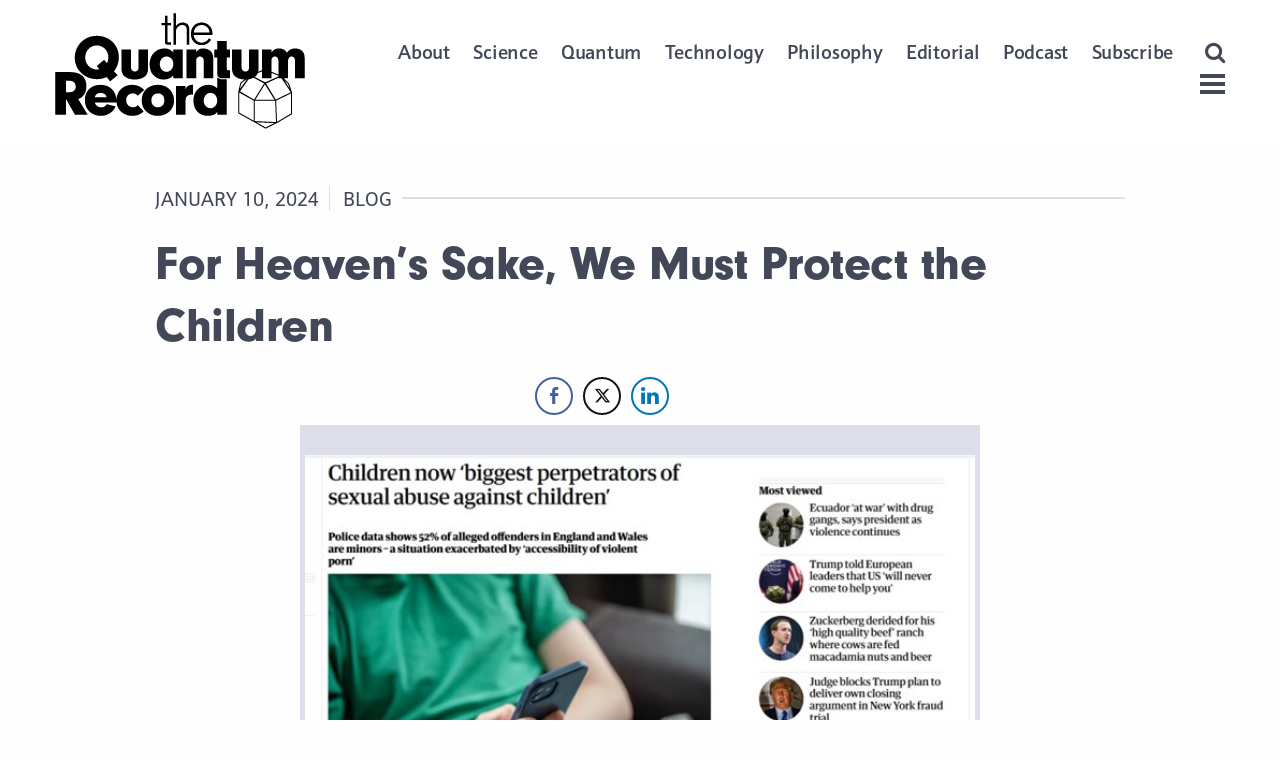

--- FILE ---
content_type: text/html; charset=UTF-8
request_url: https://thequantumrecord.com/blog/for-heavens-sake-we-must-protect-the-children/
body_size: 26660
content:

<!doctype html>

  <html class="no-js"  lang="en-CA">

	<head>
		<meta charset="utf-8">
		
		<!-- Force IE to use the latest rendering engine available -->
		<meta http-equiv="X-UA-Compatible" content="IE=edge">

		<!-- Mobile Meta -->
		<meta name="viewport" content="width=device-width, initial-scale=1.0">
		<meta class="foundation-mq">
		
		<!-- If Site Icon isn't set in customizer -->
		
		<link rel="pingback" href="https://thequantumrecord.com/xmlrpc.php">

		<meta name='robots' content='index, follow, max-image-preview:large, max-snippet:-1, max-video-preview:-1' />

<!-- Google Tag Manager for WordPress by gtm4wp.com -->
<script data-cfasync="false" data-pagespeed-no-defer>
	var gtm4wp_datalayer_name = "dataLayer";
	var dataLayer = dataLayer || [];
</script>
<!-- End Google Tag Manager for WordPress by gtm4wp.com -->
	<!-- This site is optimized with the Yoast SEO plugin v26.8 - https://yoast.com/product/yoast-seo-wordpress/ -->
	<title>For Heaven&#039;s Sake, We Must Protect the Children - The Quantum Record</title>
	<meta name="description" content="Technology has increased child-on-child sexual abuse to the majority of UK cases. Is this the legacy we want to leave to the future?" />
	<link rel="canonical" href="https://thequantumrecord.com/blog/for-heavens-sake-we-must-protect-the-children/" />
	<meta property="og:locale" content="en_US" />
	<meta property="og:type" content="article" />
	<meta property="og:title" content="For Heaven&#039;s Sake, We Must Protect the Children - The Quantum Record" />
	<meta property="og:description" content="Technology has increased child-on-child sexual abuse to the majority of UK cases. Is this the legacy we want to leave to the future?" />
	<meta property="og:url" content="https://thequantumrecord.com/blog/for-heavens-sake-we-must-protect-the-children/" />
	<meta property="og:site_name" content="The Quantum Record" />
	<meta property="article:published_time" content="2024-01-11T02:40:26+00:00" />
	<meta property="article:modified_time" content="2024-01-11T19:23:37+00:00" />
	<meta property="og:image" content="https://thequantumrecord.com/wp-content/uploads/2024/01/Guardian-story-thumbnail.jpg" />
	<meta property="og:image:width" content="1024" />
	<meta property="og:image:height" content="680" />
	<meta property="og:image:type" content="image/jpeg" />
	<meta name="author" content="James Myers" />
	<meta name="twitter:card" content="summary_large_image" />
	<meta name="twitter:label1" content="Written by" />
	<meta name="twitter:data1" content="James Myers" />
	<meta name="twitter:label2" content="Est. reading time" />
	<meta name="twitter:data2" content="1 minute" />
	<script type="application/ld+json" class="yoast-schema-graph">{"@context":"https://schema.org","@graph":[{"@type":"Article","@id":"https://thequantumrecord.com/blog/for-heavens-sake-we-must-protect-the-children/#article","isPartOf":{"@id":"https://thequantumrecord.com/blog/for-heavens-sake-we-must-protect-the-children/"},"author":{"name":"James Myers","@id":"https://thequantumrecord.com/#/schema/person/01633688067404c8fd2663ef0f864608"},"headline":"For Heaven&#8217;s Sake, We Must Protect the Children","datePublished":"2024-01-11T02:40:26+00:00","dateModified":"2024-01-11T19:23:37+00:00","mainEntityOfPage":{"@id":"https://thequantumrecord.com/blog/for-heavens-sake-we-must-protect-the-children/"},"wordCount":9,"commentCount":0,"image":{"@id":"https://thequantumrecord.com/blog/for-heavens-sake-we-must-protect-the-children/#primaryimage"},"thumbnailUrl":"https://thequantumrecord.com/wp-content/uploads/2024/01/Guardian-story-thumbnail.jpg","articleSection":["Blog"],"inLanguage":"en-CA","potentialAction":[{"@type":"CommentAction","name":"Comment","target":["https://thequantumrecord.com/blog/for-heavens-sake-we-must-protect-the-children/#respond"]}]},{"@type":"WebPage","@id":"https://thequantumrecord.com/blog/for-heavens-sake-we-must-protect-the-children/","url":"https://thequantumrecord.com/blog/for-heavens-sake-we-must-protect-the-children/","name":"For Heaven's Sake, We Must Protect the Children - The Quantum Record","isPartOf":{"@id":"https://thequantumrecord.com/#website"},"primaryImageOfPage":{"@id":"https://thequantumrecord.com/blog/for-heavens-sake-we-must-protect-the-children/#primaryimage"},"image":{"@id":"https://thequantumrecord.com/blog/for-heavens-sake-we-must-protect-the-children/#primaryimage"},"thumbnailUrl":"https://thequantumrecord.com/wp-content/uploads/2024/01/Guardian-story-thumbnail.jpg","datePublished":"2024-01-11T02:40:26+00:00","dateModified":"2024-01-11T19:23:37+00:00","author":{"@id":"https://thequantumrecord.com/#/schema/person/01633688067404c8fd2663ef0f864608"},"description":"Technology has increased child-on-child sexual abuse to the majority of UK cases. Is this the legacy we want to leave to the future?","breadcrumb":{"@id":"https://thequantumrecord.com/blog/for-heavens-sake-we-must-protect-the-children/#breadcrumb"},"inLanguage":"en-CA","potentialAction":[{"@type":"ReadAction","target":["https://thequantumrecord.com/blog/for-heavens-sake-we-must-protect-the-children/"]}]},{"@type":"ImageObject","inLanguage":"en-CA","@id":"https://thequantumrecord.com/blog/for-heavens-sake-we-must-protect-the-children/#primaryimage","url":"https://thequantumrecord.com/wp-content/uploads/2024/01/Guardian-story-thumbnail.jpg","contentUrl":"https://thequantumrecord.com/wp-content/uploads/2024/01/Guardian-story-thumbnail.jpg","width":1024,"height":680,"caption":"Story in The Guardian"},{"@type":"BreadcrumbList","@id":"https://thequantumrecord.com/blog/for-heavens-sake-we-must-protect-the-children/#breadcrumb","itemListElement":[{"@type":"ListItem","position":1,"name":"Home","item":"https://thequantumrecord.com/"},{"@type":"ListItem","position":2,"name":"For Heaven&#8217;s Sake, We Must Protect the Children"}]},{"@type":"WebSite","@id":"https://thequantumrecord.com/#website","url":"https://thequantumrecord.com/","name":"The Quantum Record","description":"A journal of philosophy, science, technology, and time","potentialAction":[{"@type":"SearchAction","target":{"@type":"EntryPoint","urlTemplate":"https://thequantumrecord.com/?s={search_term_string}"},"query-input":{"@type":"PropertyValueSpecification","valueRequired":true,"valueName":"search_term_string"}}],"inLanguage":"en-CA"},{"@type":"Person","@id":"https://thequantumrecord.com/#/schema/person/01633688067404c8fd2663ef0f864608","name":"James Myers","image":{"@type":"ImageObject","inLanguage":"en-CA","@id":"https://thequantumrecord.com/#/schema/person/image/","url":"https://secure.gravatar.com/avatar/1f45cc1f6b1fdabc632ac747f5cfdafb70d2976fd61385ef4cad770f009df96b?s=96&d=mm&r=g","contentUrl":"https://secure.gravatar.com/avatar/1f45cc1f6b1fdabc632ac747f5cfdafb70d2976fd61385ef4cad770f009df96b?s=96&d=mm&r=g","caption":"James Myers"},"url":"https://thequantumrecord.com/author/jmyers/"}]}</script>
	<!-- / Yoast SEO plugin. -->


<link rel='dns-prefetch' href='//kit.fontawesome.com' />
<link rel='dns-prefetch' href='//fonts.googleapis.com' />
<link rel="alternate" type="application/rss+xml" title="The Quantum Record &raquo; Feed" href="https://thequantumrecord.com/feed/" />
<link rel="alternate" type="application/rss+xml" title="The Quantum Record &raquo; Comments Feed" href="https://thequantumrecord.com/comments/feed/" />
<link rel="alternate" type="application/rss+xml" title="The Quantum Record &raquo; For Heaven&#8217;s Sake, We Must Protect the Children Comments Feed" href="https://thequantumrecord.com/blog/for-heavens-sake-we-must-protect-the-children/feed/" />
<link rel="alternate" title="oEmbed (JSON)" type="application/json+oembed" href="https://thequantumrecord.com/wp-json/oembed/1.0/embed?url=https%3A%2F%2Fthequantumrecord.com%2Fblog%2Ffor-heavens-sake-we-must-protect-the-children%2F" />
<link rel="alternate" title="oEmbed (XML)" type="text/xml+oembed" href="https://thequantumrecord.com/wp-json/oembed/1.0/embed?url=https%3A%2F%2Fthequantumrecord.com%2Fblog%2Ffor-heavens-sake-we-must-protect-the-children%2F&#038;format=xml" />
<style id='wp-img-auto-sizes-contain-inline-css' type='text/css'>
img:is([sizes=auto i],[sizes^="auto," i]){contain-intrinsic-size:3000px 1500px}
/*# sourceURL=wp-img-auto-sizes-contain-inline-css */
</style>
<link rel='stylesheet' id='formidable-css' href='https://thequantumrecord.com/wp-content/plugins/formidable/css/formidableforms.css?ver=1131737' type='text/css' media='all' />
<link rel='stylesheet' id='dce-dynamic-visibility-style-css' href='https://thequantumrecord.com/wp-content/plugins/dynamic-visibility-for-elementor/assets/css/dynamic-visibility.css?ver=6.0.2' type='text/css' media='all' />
<style id='wp-emoji-styles-inline-css' type='text/css'>

	img.wp-smiley, img.emoji {
		display: inline !important;
		border: none !important;
		box-shadow: none !important;
		height: 1em !important;
		width: 1em !important;
		margin: 0 0.07em !important;
		vertical-align: -0.1em !important;
		background: none !important;
		padding: 0 !important;
	}
/*# sourceURL=wp-emoji-styles-inline-css */
</style>
<link rel='stylesheet' id='wp-block-library-css' href='https://thequantumrecord.com/wp-includes/css/dist/block-library/style.min.css?ver=6.9' type='text/css' media='all' />
<style id='classic-theme-styles-inline-css' type='text/css'>
/*! This file is auto-generated */
.wp-block-button__link{color:#fff;background-color:#32373c;border-radius:9999px;box-shadow:none;text-decoration:none;padding:calc(.667em + 2px) calc(1.333em + 2px);font-size:1.125em}.wp-block-file__button{background:#32373c;color:#fff;text-decoration:none}
/*# sourceURL=/wp-includes/css/classic-themes.min.css */
</style>
<style id='pms-content-restriction-start-style-inline-css' type='text/css'>


/*# sourceURL=https://thequantumrecord.com/wp-content/plugins/paid-member-subscriptions/extend/gutenberg/blocks/build/content-restriction-start/style-index.css */
</style>
<style id='pms-content-restriction-end-style-inline-css' type='text/css'>


/*# sourceURL=https://thequantumrecord.com/wp-content/plugins/paid-member-subscriptions/extend/gutenberg/blocks/build/content-restriction-end/style-index.css */
</style>
<style id='pms-account-style-inline-css' type='text/css'>


/*# sourceURL=https://thequantumrecord.com/wp-content/plugins/paid-member-subscriptions/extend/gutenberg/blocks/build/account/style-index.css */
</style>
<style id='pms-login-style-inline-css' type='text/css'>


/*# sourceURL=https://thequantumrecord.com/wp-content/plugins/paid-member-subscriptions/extend/gutenberg/blocks/build/login/style-index.css */
</style>
<style id='pms-recover-password-style-inline-css' type='text/css'>


/*# sourceURL=https://thequantumrecord.com/wp-content/plugins/paid-member-subscriptions/extend/gutenberg/blocks/build/recover-password/style-index.css */
</style>
<style id='pms-register-style-inline-css' type='text/css'>


/*# sourceURL=https://thequantumrecord.com/wp-content/plugins/paid-member-subscriptions/extend/gutenberg/blocks/build/register/style-index.css */
</style>
<link rel='stylesheet' id='convertkit-broadcasts-css' href='https://thequantumrecord.com/wp-content/plugins/convertkit/resources/frontend/css/broadcasts.css?ver=3.1.5' type='text/css' media='all' />
<link rel='stylesheet' id='convertkit-button-css' href='https://thequantumrecord.com/wp-content/plugins/convertkit/resources/frontend/css/button.css?ver=3.1.5' type='text/css' media='all' />
<link rel='stylesheet' id='convertkit-form-css' href='https://thequantumrecord.com/wp-content/plugins/convertkit/resources/frontend/css/form.css?ver=3.1.5' type='text/css' media='all' />
<link rel='stylesheet' id='convertkit-form-builder-field-css' href='https://thequantumrecord.com/wp-content/plugins/convertkit/resources/frontend/css/form-builder.css?ver=3.1.5' type='text/css' media='all' />
<link rel='stylesheet' id='convertkit-form-builder-css' href='https://thequantumrecord.com/wp-content/plugins/convertkit/resources/frontend/css/form-builder.css?ver=3.1.5' type='text/css' media='all' />
<style id='global-styles-inline-css' type='text/css'>
:root{--wp--preset--aspect-ratio--square: 1;--wp--preset--aspect-ratio--4-3: 4/3;--wp--preset--aspect-ratio--3-4: 3/4;--wp--preset--aspect-ratio--3-2: 3/2;--wp--preset--aspect-ratio--2-3: 2/3;--wp--preset--aspect-ratio--16-9: 16/9;--wp--preset--aspect-ratio--9-16: 9/16;--wp--preset--color--black: #000000;--wp--preset--color--cyan-bluish-gray: #abb8c3;--wp--preset--color--white: #ffffff;--wp--preset--color--pale-pink: #f78da7;--wp--preset--color--vivid-red: #cf2e2e;--wp--preset--color--luminous-vivid-orange: #ff6900;--wp--preset--color--luminous-vivid-amber: #fcb900;--wp--preset--color--light-green-cyan: #7bdcb5;--wp--preset--color--vivid-green-cyan: #00d084;--wp--preset--color--pale-cyan-blue: #8ed1fc;--wp--preset--color--vivid-cyan-blue: #0693e3;--wp--preset--color--vivid-purple: #9b51e0;--wp--preset--gradient--vivid-cyan-blue-to-vivid-purple: linear-gradient(135deg,rgb(6,147,227) 0%,rgb(155,81,224) 100%);--wp--preset--gradient--light-green-cyan-to-vivid-green-cyan: linear-gradient(135deg,rgb(122,220,180) 0%,rgb(0,208,130) 100%);--wp--preset--gradient--luminous-vivid-amber-to-luminous-vivid-orange: linear-gradient(135deg,rgb(252,185,0) 0%,rgb(255,105,0) 100%);--wp--preset--gradient--luminous-vivid-orange-to-vivid-red: linear-gradient(135deg,rgb(255,105,0) 0%,rgb(207,46,46) 100%);--wp--preset--gradient--very-light-gray-to-cyan-bluish-gray: linear-gradient(135deg,rgb(238,238,238) 0%,rgb(169,184,195) 100%);--wp--preset--gradient--cool-to-warm-spectrum: linear-gradient(135deg,rgb(74,234,220) 0%,rgb(151,120,209) 20%,rgb(207,42,186) 40%,rgb(238,44,130) 60%,rgb(251,105,98) 80%,rgb(254,248,76) 100%);--wp--preset--gradient--blush-light-purple: linear-gradient(135deg,rgb(255,206,236) 0%,rgb(152,150,240) 100%);--wp--preset--gradient--blush-bordeaux: linear-gradient(135deg,rgb(254,205,165) 0%,rgb(254,45,45) 50%,rgb(107,0,62) 100%);--wp--preset--gradient--luminous-dusk: linear-gradient(135deg,rgb(255,203,112) 0%,rgb(199,81,192) 50%,rgb(65,88,208) 100%);--wp--preset--gradient--pale-ocean: linear-gradient(135deg,rgb(255,245,203) 0%,rgb(182,227,212) 50%,rgb(51,167,181) 100%);--wp--preset--gradient--electric-grass: linear-gradient(135deg,rgb(202,248,128) 0%,rgb(113,206,126) 100%);--wp--preset--gradient--midnight: linear-gradient(135deg,rgb(2,3,129) 0%,rgb(40,116,252) 100%);--wp--preset--font-size--small: 13px;--wp--preset--font-size--medium: 20px;--wp--preset--font-size--large: 36px;--wp--preset--font-size--x-large: 42px;--wp--preset--spacing--20: 0.44rem;--wp--preset--spacing--30: 0.67rem;--wp--preset--spacing--40: 1rem;--wp--preset--spacing--50: 1.5rem;--wp--preset--spacing--60: 2.25rem;--wp--preset--spacing--70: 3.38rem;--wp--preset--spacing--80: 5.06rem;--wp--preset--shadow--natural: 6px 6px 9px rgba(0, 0, 0, 0.2);--wp--preset--shadow--deep: 12px 12px 50px rgba(0, 0, 0, 0.4);--wp--preset--shadow--sharp: 6px 6px 0px rgba(0, 0, 0, 0.2);--wp--preset--shadow--outlined: 6px 6px 0px -3px rgb(255, 255, 255), 6px 6px rgb(0, 0, 0);--wp--preset--shadow--crisp: 6px 6px 0px rgb(0, 0, 0);}:where(.is-layout-flex){gap: 0.5em;}:where(.is-layout-grid){gap: 0.5em;}body .is-layout-flex{display: flex;}.is-layout-flex{flex-wrap: wrap;align-items: center;}.is-layout-flex > :is(*, div){margin: 0;}body .is-layout-grid{display: grid;}.is-layout-grid > :is(*, div){margin: 0;}:where(.wp-block-columns.is-layout-flex){gap: 2em;}:where(.wp-block-columns.is-layout-grid){gap: 2em;}:where(.wp-block-post-template.is-layout-flex){gap: 1.25em;}:where(.wp-block-post-template.is-layout-grid){gap: 1.25em;}.has-black-color{color: var(--wp--preset--color--black) !important;}.has-cyan-bluish-gray-color{color: var(--wp--preset--color--cyan-bluish-gray) !important;}.has-white-color{color: var(--wp--preset--color--white) !important;}.has-pale-pink-color{color: var(--wp--preset--color--pale-pink) !important;}.has-vivid-red-color{color: var(--wp--preset--color--vivid-red) !important;}.has-luminous-vivid-orange-color{color: var(--wp--preset--color--luminous-vivid-orange) !important;}.has-luminous-vivid-amber-color{color: var(--wp--preset--color--luminous-vivid-amber) !important;}.has-light-green-cyan-color{color: var(--wp--preset--color--light-green-cyan) !important;}.has-vivid-green-cyan-color{color: var(--wp--preset--color--vivid-green-cyan) !important;}.has-pale-cyan-blue-color{color: var(--wp--preset--color--pale-cyan-blue) !important;}.has-vivid-cyan-blue-color{color: var(--wp--preset--color--vivid-cyan-blue) !important;}.has-vivid-purple-color{color: var(--wp--preset--color--vivid-purple) !important;}.has-black-background-color{background-color: var(--wp--preset--color--black) !important;}.has-cyan-bluish-gray-background-color{background-color: var(--wp--preset--color--cyan-bluish-gray) !important;}.has-white-background-color{background-color: var(--wp--preset--color--white) !important;}.has-pale-pink-background-color{background-color: var(--wp--preset--color--pale-pink) !important;}.has-vivid-red-background-color{background-color: var(--wp--preset--color--vivid-red) !important;}.has-luminous-vivid-orange-background-color{background-color: var(--wp--preset--color--luminous-vivid-orange) !important;}.has-luminous-vivid-amber-background-color{background-color: var(--wp--preset--color--luminous-vivid-amber) !important;}.has-light-green-cyan-background-color{background-color: var(--wp--preset--color--light-green-cyan) !important;}.has-vivid-green-cyan-background-color{background-color: var(--wp--preset--color--vivid-green-cyan) !important;}.has-pale-cyan-blue-background-color{background-color: var(--wp--preset--color--pale-cyan-blue) !important;}.has-vivid-cyan-blue-background-color{background-color: var(--wp--preset--color--vivid-cyan-blue) !important;}.has-vivid-purple-background-color{background-color: var(--wp--preset--color--vivid-purple) !important;}.has-black-border-color{border-color: var(--wp--preset--color--black) !important;}.has-cyan-bluish-gray-border-color{border-color: var(--wp--preset--color--cyan-bluish-gray) !important;}.has-white-border-color{border-color: var(--wp--preset--color--white) !important;}.has-pale-pink-border-color{border-color: var(--wp--preset--color--pale-pink) !important;}.has-vivid-red-border-color{border-color: var(--wp--preset--color--vivid-red) !important;}.has-luminous-vivid-orange-border-color{border-color: var(--wp--preset--color--luminous-vivid-orange) !important;}.has-luminous-vivid-amber-border-color{border-color: var(--wp--preset--color--luminous-vivid-amber) !important;}.has-light-green-cyan-border-color{border-color: var(--wp--preset--color--light-green-cyan) !important;}.has-vivid-green-cyan-border-color{border-color: var(--wp--preset--color--vivid-green-cyan) !important;}.has-pale-cyan-blue-border-color{border-color: var(--wp--preset--color--pale-cyan-blue) !important;}.has-vivid-cyan-blue-border-color{border-color: var(--wp--preset--color--vivid-cyan-blue) !important;}.has-vivid-purple-border-color{border-color: var(--wp--preset--color--vivid-purple) !important;}.has-vivid-cyan-blue-to-vivid-purple-gradient-background{background: var(--wp--preset--gradient--vivid-cyan-blue-to-vivid-purple) !important;}.has-light-green-cyan-to-vivid-green-cyan-gradient-background{background: var(--wp--preset--gradient--light-green-cyan-to-vivid-green-cyan) !important;}.has-luminous-vivid-amber-to-luminous-vivid-orange-gradient-background{background: var(--wp--preset--gradient--luminous-vivid-amber-to-luminous-vivid-orange) !important;}.has-luminous-vivid-orange-to-vivid-red-gradient-background{background: var(--wp--preset--gradient--luminous-vivid-orange-to-vivid-red) !important;}.has-very-light-gray-to-cyan-bluish-gray-gradient-background{background: var(--wp--preset--gradient--very-light-gray-to-cyan-bluish-gray) !important;}.has-cool-to-warm-spectrum-gradient-background{background: var(--wp--preset--gradient--cool-to-warm-spectrum) !important;}.has-blush-light-purple-gradient-background{background: var(--wp--preset--gradient--blush-light-purple) !important;}.has-blush-bordeaux-gradient-background{background: var(--wp--preset--gradient--blush-bordeaux) !important;}.has-luminous-dusk-gradient-background{background: var(--wp--preset--gradient--luminous-dusk) !important;}.has-pale-ocean-gradient-background{background: var(--wp--preset--gradient--pale-ocean) !important;}.has-electric-grass-gradient-background{background: var(--wp--preset--gradient--electric-grass) !important;}.has-midnight-gradient-background{background: var(--wp--preset--gradient--midnight) !important;}.has-small-font-size{font-size: var(--wp--preset--font-size--small) !important;}.has-medium-font-size{font-size: var(--wp--preset--font-size--medium) !important;}.has-large-font-size{font-size: var(--wp--preset--font-size--large) !important;}.has-x-large-font-size{font-size: var(--wp--preset--font-size--x-large) !important;}
:where(.wp-block-post-template.is-layout-flex){gap: 1.25em;}:where(.wp-block-post-template.is-layout-grid){gap: 1.25em;}
:where(.wp-block-term-template.is-layout-flex){gap: 1.25em;}:where(.wp-block-term-template.is-layout-grid){gap: 1.25em;}
:where(.wp-block-columns.is-layout-flex){gap: 2em;}:where(.wp-block-columns.is-layout-grid){gap: 2em;}
:root :where(.wp-block-pullquote){font-size: 1.5em;line-height: 1.6;}
/*# sourceURL=global-styles-inline-css */
</style>
<link rel='stylesheet' id='contact-form-7-css' href='https://thequantumrecord.com/wp-content/plugins/contact-form-7/includes/css/styles.css?ver=6.1.4' type='text/css' media='all' />
<link rel='stylesheet' id='dashicons-css' href='https://thequantumrecord.com/wp-includes/css/dashicons.min.css?ver=6.9' type='text/css' media='all' />
<link rel='stylesheet' id='wp-jquery-ui-dialog-css' href='https://thequantumrecord.com/wp-includes/css/jquery-ui-dialog.min.css?ver=6.9' type='text/css' media='all' />
<link rel='stylesheet' id='ssb-front-css-css' href='https://thequantumrecord.com/wp-content/plugins/simple-social-buttons/assets/css/front.css?ver=6.2.0' type='text/css' media='all' />
<link rel='stylesheet' id='wp-polls-css' href='https://thequantumrecord.com/wp-content/plugins/wp-polls/polls-css.css?ver=2.77.3' type='text/css' media='all' />
<style id='wp-polls-inline-css' type='text/css'>
.wp-polls .pollbar {
	margin: 1px;
	font-size: 6px;
	line-height: 8px;
	height: 8px;
	background-image: url('https://thequantumrecord.com/wp-content/plugins/wp-polls/images/default/pollbg.gif');
	border: 1px solid #c8c8c8;
}

/*# sourceURL=wp-polls-inline-css */
</style>
<link rel='stylesheet' id='pms_mc_front_end_style-css' href='https://thequantumrecord.com/wp-content/plugins/paid-member-subscriptions-pro/add-ons-pro/multiple-currencies/assets/css/front-end.css?ver=2.17.1' type='text/css' media='all' />
<link rel='stylesheet' id='google-fonts-css' href='https://fonts.googleapis.com/css?family=Open+Sans+Condensed%3A300%2C300i%2C700%7COpen+Sans%3A300%2C300i%2C400%2C400i%2C700%2C700i%7CRoboto+Slab%3A300%2C400%2C700&#038;ver=6.9' type='text/css' media='all' />
<link rel='stylesheet' id='site-css-css' href='https://thequantumrecord.com/wp-content/themes/zeitpress3/assets/styles/style.css?ver=1678737499' type='text/css' media='all' />
<script type="text/javascript" src="https://thequantumrecord.com/wp-includes/js/jquery/jquery.min.js?ver=3.7.1" id="jquery-core-js"></script>
<script type="text/javascript" src="https://thequantumrecord.com/wp-includes/js/jquery/jquery-migrate.min.js?ver=3.4.1" id="jquery-migrate-js"></script>
<script type="text/javascript" src="https://thequantumrecord.com/wp-content/plugins/paid-member-subscriptions-pro/add-ons-pro/multiple-currencies/assets/js/front-end.js?ver=2.17.1" id="pms_mc_front_end_script-js"></script>
<script type="text/javascript" src="https://kit.fontawesome.com/abd88b7601.js?ver=6.9" id="font-awesome-pro" crossorigin="anonymous"></script><link rel="https://api.w.org/" href="https://thequantumrecord.com/wp-json/" /><link rel="alternate" title="JSON" type="application/json" href="https://thequantumrecord.com/wp-json/wp/v2/posts/7022" /><link rel='shortlink' href='https://thequantumrecord.com/?p=7022' />
 <style media="screen">

		.simplesocialbuttons.simplesocialbuttons_inline .ssb-fb-like, .simplesocialbuttons.simplesocialbuttons_inline amp-facebook-like {
	  margin: ;
	}
		 /*inline margin*/
	
	
	
	
	
		.simplesocialbuttons.simplesocialbuttons_inline.simplesocial-round-icon button{
	  margin: ;
	}

	
			 /*margin-digbar*/

	
	
	
	
	
	
	
</style>

<!-- Open Graph Meta Tags generated by Simple Social Buttons 6.2.0 -->
<meta property="og:title" content="For Heaven&#8217;s Sake, We Must Protect the Children - The Quantum Record" />
<meta property="og:type" content="article" />
<meta property="og:description" content="The future of the world&#039;s children and all subsequent generations is in our hands. Technology has driven an increase in child-on-child sexual abuse to the majority of the cases in the UK - is this the legacy we want to leave for those who will be carrying our hopes and dreams into the future?" />
<meta property="og:url" content="https://thequantumrecord.com/blog/for-heavens-sake-we-must-protect-the-children/" />
<meta property="og:site_name" content="The Quantum Record" />
<meta property="og:image" content="https://thequantumrecord.com/wp-content/uploads/2024/01/Guardian-story-thumbnail.jpg" />
<meta name="twitter:card" content="summary_large_image" />
<meta name="twitter:description" content="The future of the world's children and all subsequent generations is in our hands. Technology has driven an increase in child-on-child sexual abuse to the majority of the cases in the UK - is this the legacy we want to leave for those who will be carrying our hopes and dreams into the future?" />
<meta name="twitter:title" content="For Heaven&#8217;s Sake, We Must Protect the Children - The Quantum Record" />
<meta property="twitter:image" content="https://thequantumrecord.com/wp-content/uploads/2024/01/Guardian-story-thumbnail.jpg" />
<script>document.documentElement.className += " js";</script>

<!-- Google Tag Manager for WordPress by gtm4wp.com -->
<!-- GTM Container placement set to footer -->
<script data-cfasync="false" data-pagespeed-no-defer>
	var dataLayer_content = {"pagePostType":"post","pagePostType2":"single-post","pageCategory":["blog"],"pagePostAuthor":"James Myers"};
	dataLayer.push( dataLayer_content );
</script>
<script data-cfasync="false" data-pagespeed-no-defer>
(function(w,d,s,l,i){w[l]=w[l]||[];w[l].push({'gtm.start':
new Date().getTime(),event:'gtm.js'});var f=d.getElementsByTagName(s)[0],
j=d.createElement(s),dl=l!='dataLayer'?'&l='+l:'';j.async=true;j.src=
'//www.googletagmanager.com/gtm.js?id='+i+dl;f.parentNode.insertBefore(j,f);
})(window,document,'script','dataLayer','GTM-5XBXCNN');
</script>
<!-- End Google Tag Manager for WordPress by gtm4wp.com --><meta name="generator" content="Elementor 3.34.2; features: e_font_icon_svg, additional_custom_breakpoints; settings: css_print_method-external, google_font-enabled, font_display-swap">
			<style>
				.e-con.e-parent:nth-of-type(n+4):not(.e-lazyloaded):not(.e-no-lazyload),
				.e-con.e-parent:nth-of-type(n+4):not(.e-lazyloaded):not(.e-no-lazyload) * {
					background-image: none !important;
				}
				@media screen and (max-height: 1024px) {
					.e-con.e-parent:nth-of-type(n+3):not(.e-lazyloaded):not(.e-no-lazyload),
					.e-con.e-parent:nth-of-type(n+3):not(.e-lazyloaded):not(.e-no-lazyload) * {
						background-image: none !important;
					}
				}
				@media screen and (max-height: 640px) {
					.e-con.e-parent:nth-of-type(n+2):not(.e-lazyloaded):not(.e-no-lazyload),
					.e-con.e-parent:nth-of-type(n+2):not(.e-lazyloaded):not(.e-no-lazyload) * {
						background-image: none !important;
					}
				}
			</style>
			<link rel="icon" href="https://thequantumrecord.com/wp-content/uploads/2022/05/cropped-577326-200-1-32x32.png" sizes="32x32" />
<link rel="icon" href="https://thequantumrecord.com/wp-content/uploads/2022/05/cropped-577326-200-1-192x192.png" sizes="192x192" />
<link rel="apple-touch-icon" href="https://thequantumrecord.com/wp-content/uploads/2022/05/cropped-577326-200-1-180x180.png" />
<meta name="msapplication-TileImage" content="https://thequantumrecord.com/wp-content/uploads/2022/05/cropped-577326-200-1-270x270.png" />
		<style type="text/css" id="wp-custom-css">
			/* Override the social share icon styles */
.share-container .social-share {
    background: transparent !important;
    width: auto !important;
    height: auto !important;
    border-radius: 0 !important;
    padding: 0 10px !important;
    font-size: 20px !important;
}

.share-container .social-share::before {
    content: none !important;
}

.div .simplesocialbuttons .simplesocialbuttons-align-centered {
	width: calc(100% - 3rem) !important;
	margin: 0 !important;
}

.share-container .social-share span.fab {
    display: inline !important;
    font-size: 20px !important;
}

.share-container .social-share.facebook span {
    color: #1877f2 !important;
}

.share-container .social-share.twitter span {
    color: #1da1f2 !important;
}

.share-container .social-share.linkedin span {
    color: #0a66c2 !important;
}		</style>
				<link rel="stylesheet" href="https://cdnjs.cloudflare.com/ajax/libs/font-awesome/4.7.0/css/font-awesome.min.css">
	</head>
			
	<body class="wp-singular post-template-default single single-post postid-7022 single-format-standard wp-theme-zeitpress3 elementor-default elementor-kit-9635">

		<div class="off-canvas-wrapper">
			
			<!-- Load off-canvas container. Feel free to remove if not using. -->			
			
<div class="off-canvas position-right" id="off-canvas" data-off-canvas>
	<ul id="menu-slide-out-menu" class="vertical menu accordion-menu" data-accordion-menu><li id="menu-item-35" class="menu-item menu-item-type-taxonomy menu-item-object-category menu-item-35"><a href="https://thequantumrecord.com/category/science-news/" data-wpel-link="internal" target="_self" rel="noopener noreferrer">Science</a></li>
<li id="menu-item-7061" class="menu-item menu-item-type-taxonomy menu-item-object-category menu-item-7061"><a href="https://thequantumrecord.com/category/quantum-computing/" data-wpel-link="internal" target="_self" rel="noopener noreferrer">Quantum</a></li>
<li id="menu-item-33" class="menu-item menu-item-type-taxonomy menu-item-object-category menu-item-33"><a href="https://thequantumrecord.com/category/philosophy-of-technology/" data-wpel-link="internal" target="_self" rel="noopener noreferrer">Philosophy</a></li>
<li id="menu-item-34" class="menu-item menu-item-type-taxonomy menu-item-object-category menu-item-34"><a href="https://thequantumrecord.com/category/technology-over-time/" data-wpel-link="internal" target="_self" rel="noopener noreferrer">Technology</a></li>
<li id="menu-item-9192" class="menu-item menu-item-type-custom menu-item-object-custom menu-item-9192"><a href="https://thequantumrecord.com/category/blog/" data-wpel-link="internal" target="_self" rel="noopener noreferrer">Editorial</a></li>
<li id="menu-item-5472" class="menu-item menu-item-type-custom menu-item-object-custom menu-item-5472"><a href="https://rss.com/podcasts/quantum-feedback/" data-wpel-link="external" target="_blank" rel="external noopener noreferrer">Podcast</a></li>
<li id="menu-item-37" class="menu-item menu-item-type-post_type menu-item-object-page menu-item-37"><a href="https://thequantumrecord.com/about/" data-wpel-link="internal" target="_self" rel="noopener noreferrer">About</a></li>
<li id="menu-item-36" class="header-button menu-item menu-item-type-post_type menu-item-object-page menu-item-36"><a href="https://thequantumrecord.com/join-our-community/" data-wpel-link="internal" target="_self" rel="noopener noreferrer">Subscribe</a></li>
</ul>
	
</div>
			
			<div class="off-canvas-content" data-off-canvas-content>
				
				<header class="header" role="banner">
					<a class="skip-link" href="#content">Skip to content</a>					 <!-- This navs will be applied to the topbar, above all content 
						  To see additional nav styles, visit the /parts directory -->
					 
<div class="top-bar" id="top-bar-menu">
	<div class="grid-container">
		<div class="grid-x grid-margin-x">
			<div class="cell small-3 medium-2 large-3">
				<div class="top-bar-left float-left">
					<a class="logo" href="https://thequantumrecord.com" data-wpel-link="internal" target="_self" rel="noopener noreferrer"><img width="250" height="120" src="https://thequantumrecord.com/wp-content/uploads/2021/06/logo-head.png" class="attachment-logo_header size-logo_header" alt="" decoding="async" /></a>				</div>
			</div>
			<div class="cell auto">
				<div class="top-bar-right float-right show-for-medium with-searchbar">
					<div class="header-menu-container">
						<ul id="menu-main-menu" class="dropdown menu" data-dropdown-menu><li id="menu-item-2280" class="menu-item menu-item-type-custom menu-item-object-custom menu-item-2280"><a href="https://thequantumrecord.com/about/" data-wpel-link="internal" target="_self" rel="noopener noreferrer">About</a></li>
<li id="menu-item-27" class="menu-item menu-item-type-taxonomy menu-item-object-category menu-item-27"><a href="https://thequantumrecord.com/category/science-news/" data-wpel-link="internal" target="_self" rel="noopener noreferrer">Science</a></li>
<li id="menu-item-7060" class="menu-item menu-item-type-taxonomy menu-item-object-category menu-item-7060"><a href="https://thequantumrecord.com/category/quantum-computing/" data-wpel-link="internal" target="_self" rel="noopener noreferrer">Quantum</a></li>
<li id="menu-item-26" class="menu-item menu-item-type-taxonomy menu-item-object-category menu-item-26"><a href="https://thequantumrecord.com/category/technology-over-time/" data-wpel-link="internal" target="_self" rel="noopener noreferrer">Technology</a></li>
<li id="menu-item-25" class="menu-item menu-item-type-taxonomy menu-item-object-category menu-item-25"><a href="https://thequantumrecord.com/category/philosophy-of-technology/" data-wpel-link="internal" target="_self" rel="noopener noreferrer">Philosophy</a></li>
<li id="menu-item-8170" class="menu-item menu-item-type-taxonomy menu-item-object-category current-post-ancestor current-menu-parent current-post-parent menu-item-8170"><a href="https://thequantumrecord.com/category/blog/" data-wpel-link="internal" target="_self" rel="noopener noreferrer">Editorial</a></li>
<li id="menu-item-5350" class="menu-item menu-item-type-custom menu-item-object-custom menu-item-5350"><a href="https://rss.com/podcasts/quantum-feedback/" data-wpel-link="external" target="_blank" rel="external noopener noreferrer">Podcast</a></li>
<li id="menu-item-5374" class="menu-item menu-item-type-post_type menu-item-object-page menu-item-5374"><a href="https://thequantumrecord.com/join-our-community/" data-wpel-link="internal" target="_self" rel="noopener noreferrer">Subscribe</a></li>
</ul><button id="z_search_toggle" class="search-icon" type="button"><span class="show-for-sr">Open Search Input field</span><span class="fa fa-search" aria-hidden="true"></span></button>
<div id="z_searchform_header" aria-controls="z_search_toggle" aria-hidden="true">
	<form role="search" method="get" class="search-form-header" action="https://thequantumrecord.com/">
		<label>
			<span class="show-for-sr">Search for:</span>
			<input id="z_searchform_header_field" type="search" class="search-field" placeholder="Search..." value="" name="s" title="Search for:" />
		</label>
		<input type="submit" class="search-submit button" value="Search" />
	</form>
</div>
					</div>
					<div class="header-menu-container">
												<div class="mobile-toggle-container">
							<button class="hamburger-icon" type="button" data-toggle="off-canvas"><span
									class="show-for-sr">Menu</span>
							</button>
						</div>
					</div>
				</div>
			</div>
		</div>
	</div>
</div>
	 	
				</header> <!-- end .header -->
<div id="content">

	<div id="inner-content">

		
			<main id="main">
					<article id="post-7022" class="post-7022 post type-post status-publish format-standard has-post-thumbnail hentry category-blog" itemscope itemtype="http://schema.org/BlogPosting">

		<header class="article-header">

			<div class="grid-container">

				<div class="grid-x grid-margin-x grid-margin-y">

					<div class="cell small-12">

						<div class="post-meta-single">
		<time datetime="2024-01-10">January 10, 2024</time>
			<a class="post-category" href="https://thequantumrecord.com/category/blog/" data-wpel-link="internal" target="_self" rel="noopener noreferrer">Blog</a>
			</div>
						<h1 class="article-title">For Heaven&#8217;s Sake, We Must Protect the Children</h1>

					</div>

				</div>

			</div>

		</header> <!-- end article header -->

		<section class="entry-content" itemprop="articleBody">
			<div class="simplesocialbuttons simplesocial-round-icon simplesocialbuttons_inline simplesocialbuttons-align-centered post-7022 post  simplesocialbuttons-inline-no-animation">
<button class="simplesocial-fb-share"  rel="nofollow"  target="_blank"  aria-label="Facebook Share" data-href="https://www.facebook.com/sharer/sharer.php?u=https://thequantumrecord.com/blog/for-heavens-sake-we-must-protect-the-children/" onClick="javascript:window.open(this.dataset.href, '', 'menubar=no,toolbar=no,resizable=yes,scrollbars=yes,height=600,width=600');return false;"><span class="simplesocialtxt">Facebook </span> </button>
<button class="simplesocial-twt-share"  rel="nofollow"  target="_blank"  aria-label="Twitter Share" data-href="https://twitter.com/intent/tweet?text=For+Heaven%E2%80%99s+Sake%2C+We+Must+Protect+the+Children&url=https://thequantumrecord.com/blog/for-heavens-sake-we-must-protect-the-children/" onClick="javascript:window.open(this.dataset.href, '', 'menubar=no,toolbar=no,resizable=yes,scrollbars=yes,height=600,width=600');return false;"><span class="simplesocialtxt">Twitter</span> </button>
<button  rel="nofollow"  target="_blank"  class="simplesocial-linkedin-share" aria-label="LinkedIn Share" data-href="https://www.linkedin.com/sharing/share-offsite/?url=https://thequantumrecord.com/blog/for-heavens-sake-we-must-protect-the-children/" onClick="javascript:window.open(this.dataset.href, '', 'menubar=no,toolbar=no,resizable=yes,scrollbars=yes,height=600,width=600');return false;"><span class="simplesocialtxt">LinkedIn</span></button>
<div class="fb-like ssb-fb-like" aria-label="Facebook Like" data-href="https://thequantumrecord.com/blog/for-heavens-sake-we-must-protect-the-children/" data-layout="button_count" data-action="like" data-size="small" data-show-faces="false" data-share="false"></div>
</div>
<section class="acf-block one-column white">
	
    <div class="grid-container">

        <div class="grid-x grid-margin-x grid-margin-y">

            <div class="cell small-12">

				<div id="attachment_7024" style="width: 680px" class="wp-caption aligncenter"><img fetchpriority="high" decoding="async" aria-describedby="caption-attachment-7024" fetchpriority="high" class=" wp-image-7024" src="https://thequantumrecord.com/wp-content/uploads/2024/01/Guardian-story-300x172.jpg" alt="News story in The Guardian" width="670" height="384" srcset="https://thequantumrecord.com/wp-content/uploads/2024/01/Guardian-story-300x172.jpg 300w, https://thequantumrecord.com/wp-content/uploads/2024/01/Guardian-story-540x309.jpg 540w, https://thequantumrecord.com/wp-content/uploads/2024/01/Guardian-story-419x240.jpg 419w, https://thequantumrecord.com/wp-content/uploads/2024/01/Guardian-story-210x120.jpg 210w, https://thequantumrecord.com/wp-content/uploads/2024/01/Guardian-story-245x140.jpg 245w, https://thequantumrecord.com/wp-content/uploads/2024/01/Guardian-story.jpg 624w" sizes="(max-width: 670px) 100vw, 670px" /><p id="caption-attachment-7024" class="wp-caption-text">The Guardian reported that the majority of child sex abuse crimes in the UK are committed by children. The rapid rise of child-on-child crime is attributed to children&#8217;s easy access to mobile phones and other technologies.</p></div>
<p>&nbsp;</p>
<p><strong>By James Myers</strong></p>
<p>My heart nearly broke when I read that, in the UK, children are suspects in 52% of sexual abuses against other children. This technologically fuelled catastrophe is not what childhood is supposed to be about.</p>
<p><a href="https://www.theguardian.com/society/2024/jan/10/children-now-biggest-perpetrators-of-sexual-abuse-against-children" data-wpel-link="external" target="_blank" rel="external noopener noreferrer">The Guardian quotes</a> the deputy director of the UK’s National Crime Agency: “We are now seeing hyperrealistic images and videos of abuse being created using artificial intelligence, for example, while the rollout of end-to-end encryption by technology platforms makes it a lot more difficult for us to protect children.”</p>
<p>Easy access to violent porn on the mobile phones of children is a significant contributor to physical violence. Phones are also used to make and distribute indecent images, accounting for a quarter of the 107,000 reports of sexual abuse against children in the UK. In one reported case, a four-year-old is alleged to have used a phone to upload a sexual image of a sibling.</p>
<h4>How on Earth can we let this happen to children?</h4>
<p>For those of us who lived Before The Internet (which arrived in my world in 1996), childhood could be a time for innocence, exploring, imagination, and learning from each other. I was blessed that was the case for me as a child in the 1970s, and as I recall my young self full of hope and ideals, I am more determined than ever to go above and beyond the call of duty to restore a time like that to today’s children. It is, ultimately, the reason why I launched The Quantum Record, because a shared and peaceful philosophy of technology would set the best stage for their future.</p>
<blockquote><p><strong>We should be setting a much better stage than we are.</strong></p></blockquote>
<p>It is a tragedy that war, disease, and poverty rob the majority of the world&#8217;s children from the benefits of innocence, exploring, imagination, and learning. But it’s the duty of those of us who made it through either the bad or good times of childhood to show our love and cherishing of the world’s children. And if we need a selfish motive for duty, let’s remember that none other than they will be taking care of us in our old age, and they are the only ones who are carrying our hopes and dreams into the future.</p>
<p>I repeat: <strong>protection of children is a duty of all of us</strong>, even those of us who have no children of our own. We were all once children, and none of us would want to have grown up with adult fears, phobias, and power games infecting our developing minds. I weep for so many children whose minds were poisoned to commit crimes against their peers, and I weep for their victims.</p>
<h4>And I am angered that this is happening when it’s our duty to be on guard for the defenceless children.</h4>
<p>Do we want the future to repeat and multiply the mistakes of the past? If we allow technology to run rampant in in this way and steal the joy of childhood from the minds of so many, how will they ever be able to find their way to a better future? It’s a future that now looks bleak, and so desperately needs their leadership, because as adults we are failing the test of leadership in the present and our sad legacy will be a poisoned planet and poisoned minds.</p>
<p>For Heaven’s sake, we must protect the children. We are in breach of trust if we fail to carry through on the responsibility that our parents endowed on us.</p>
<h4>We are creating a debt for which we will never be forgiven, when we mortgage the future of the children for our selfish enjoyment of the moment.</h4>
<p>Time is unforgiving. The moment comes and goes in the blink of an eye, but the future is forever. The present has value only if it leads to a better future, but with no future value there is no present value. We forget this, in our mathematical calculations of present value, and that&#8217;s not only to our own peril but at a dreadful cost to those who will carry the sum of our hopes, dreams, and efforts beyond our own limited lives.</p>
<h4>Let&#8217;s not let the time slip away from us, before we do the right thing for them.</h4>
<p>&nbsp;</p>
<p>&nbsp;</p>

            </div>

        </div>

    </div>

</section>
<div class="simplesocialbuttons simplesocial-round-icon simplesocialbuttons_inline simplesocialbuttons-align-centered post-7022 post  simplesocialbuttons-inline-no-animation">
<button class="simplesocial-fb-share"  rel="nofollow"  target="_blank"  aria-label="Facebook Share" data-href="https://www.facebook.com/sharer/sharer.php?u=https://thequantumrecord.com/blog/for-heavens-sake-we-must-protect-the-children/" onClick="javascript:window.open(this.dataset.href, '', 'menubar=no,toolbar=no,resizable=yes,scrollbars=yes,height=600,width=600');return false;"><span class="simplesocialtxt">Facebook </span> </button>
<button class="simplesocial-twt-share"  rel="nofollow"  target="_blank"  aria-label="Twitter Share" data-href="https://twitter.com/intent/tweet?text=For+Heaven%E2%80%99s+Sake%2C+We+Must+Protect+the+Children&url=https://thequantumrecord.com/blog/for-heavens-sake-we-must-protect-the-children/" onClick="javascript:window.open(this.dataset.href, '', 'menubar=no,toolbar=no,resizable=yes,scrollbars=yes,height=600,width=600');return false;"><span class="simplesocialtxt">Twitter</span> </button>
<button  rel="nofollow"  target="_blank"  class="simplesocial-linkedin-share" aria-label="LinkedIn Share" data-href="https://www.linkedin.com/sharing/share-offsite/?url=https://thequantumrecord.com/blog/for-heavens-sake-we-must-protect-the-children/" onClick="javascript:window.open(this.dataset.href, '', 'menubar=no,toolbar=no,resizable=yes,scrollbars=yes,height=600,width=600');return false;"><span class="simplesocialtxt">LinkedIn</span></button>
<div class="fb-like ssb-fb-like" aria-label="Facebook Like" data-href="https://thequantumrecord.com/blog/for-heavens-sake-we-must-protect-the-children/" data-layout="button_count" data-action="like" data-size="small" data-show-faces="false" data-share="false"></div>
</div>
		</section> <!-- end article section -->

		<footer class="article-footer">
			<div class="grid-container">
				<div class="grid-x grid-margin-x grid-margin-y">
					<div class="cell small-12">
							<a class="post-category" href="https://thequantumrecord.com/category/blog/" data-wpel-link="internal" target="_self" rel="noopener noreferrer">Back to Blog</a>
					</div>
				</div>
			</div>
		</footer>


	</article>


<div id="comments" class="comments-area">

	<div class="grid-container">

		<div class="grid-x grid-margin-x grid-margin-y">

			<div class="cell small-12">
				
				
				
				
					<div id="respond" class="comment-respond">
		<h3 id="reply-title" class="comment-reply-title">Leave a Reply <small><a rel="nofollow noopener noreferrer" id="cancel-comment-reply-link" href="/blog/for-heavens-sake-we-must-protect-the-children/#respond" style="display:none;" data-wpel-link="internal" target="_self">Cancel reply</a></small></h3><form action="https://thequantumrecord.com/wp-comments-post.php" method="post" id="commentform" class="comment-form"><p class="comment-notes"><span id="email-notes">Your email address will not be published.</span> <span class="required-field-message">Required fields are marked <span class="required">*</span></span></p><p class="comment-form-comment"><label for="comment">Comment <span class="required">*</span></label> <textarea autocomplete="new-password"  id="j130025a58"  name="j130025a58"   cols="45" rows="8" maxlength="65525" required></textarea><textarea id="comment" aria-label="hp-comment" aria-hidden="true" name="comment" autocomplete="new-password" style="padding:0 !important;clip:rect(1px, 1px, 1px, 1px) !important;position:absolute !important;white-space:nowrap !important;height:1px !important;width:1px !important;overflow:hidden !important;" tabindex="-1"></textarea><script data-noptimize>document.getElementById("comment").setAttribute( "id", "a5f63d8c5a3922959c475fb5eb97aec1" );document.getElementById("j130025a58").setAttribute( "id", "comment" );</script></p><p class="comment-form-author"><label for="author">Name <span class="required">*</span></label> <input id="author" name="author" type="text" value="" size="30" maxlength="245" autocomplete="name" required /></p>
<p class="comment-form-email"><label for="email">Email <span class="required">*</span></label> <input id="email" name="email" type="email" value="" size="30" maxlength="100" aria-describedby="email-notes" autocomplete="email" required /></p>
<p class="comment-form-url"><label for="url">Website</label> <input id="url" name="url" type="url" value="" size="30" maxlength="200" autocomplete="url" /></p>
<p class="comment-form-cookies-consent"><input id="wp-comment-cookies-consent" name="wp-comment-cookies-consent" type="checkbox" value="yes" /> <label for="wp-comment-cookies-consent">Save my name, email, and website in this browser for the next time I comment.</label></p>
<div class="g-recaptcha" style="transform: scale(0.9); -webkit-transform: scale(0.9); transform-origin: 0 0; -webkit-transform-origin: 0 0;" data-sitekey="6Ld3SvolAAAAALrsP9BG-OaXNIsRG8KMoeMzZOd5"></div><script src='https://www.google.com/recaptcha/api.js?ver=1.31' id='wpcaptcha-recaptcha-js'></script><p class="form-submit"><input name="submit" type="submit" id="submit" class="button" value="Post Comment" /> <input type='hidden' name='comment_post_ID' value='7022' id='comment_post_ID' />
<input type='hidden' name='comment_parent' id='comment_parent' value='0' />
</p></form>	</div><!-- #respond -->
				</div>

		</div>

	</div>

</div><!-- #comments -->
		<div class="related-articles-container">

			<div class="grid-container">

				<div class="grid-x grid-margin-x grid-margin-y">

					<div class="small-12 cell">

						<header class="section-header">
							<h2 class="section-title">Related <strong>Articles</strong></h2>
						</header>

					</div>

				</div>

				<div class="grid-x grid-margin-x grid-margin-y">

											<div class="small-12 medium-4 cell">
							<div class="article-card">
	<img width="370" height="240" src="https://thequantumrecord.com/wp-content/uploads/2026/01/chess-2489553_1280-370x240.jpg" class="attachment-article_card_3_column size-article_card_3_column wp-post-image" alt="" decoding="async" srcset="https://thequantumrecord.com/wp-content/uploads/2026/01/chess-2489553_1280-370x240.jpg 370w, https://thequantumrecord.com/wp-content/uploads/2026/01/chess-2489553_1280-430x280.jpg 430w" sizes="(max-width: 370px) 100vw, 370px" />    <div class="post-content-container">
        <span class="post-date-category">	<time datetime="2026-01-25">January 25, 2026</time>
			<a class="post-category" href="https://thequantumrecord.com/category/blog/" data-wpel-link="internal" target="_self" rel="noopener noreferrer">Blog</a>
		</span>
        <h3 class="post-title"><a href="https://thequantumrecord.com/blog/tech-companies-race-to-manufacture-intelligence-will-they-create-a-frankenstein/" data-wpel-link="internal" target="_self" rel="noopener noreferrer">Tech Companies Race to Manufacture Intelligence but Nobody Agrees on What Intelligence Is. Will They Create a Frankenstein?</a></h3>
        <p class="post-excerpt">
            <p>Big Tech is competing to create AGI, a machine intelligence that’s smarter than humans, but they differ on what intelligence is. We look at five of their definitions and recall the ongoing problems with AI sycophancy and self-preservation that point to a troubled future for AGI. Without controls to ensure such a powerful machine doesn’t wind up controlling us, we offer some suggestions – including applied philosophy – for a deeper appreciation of the potential for human intelligence. </p>
        </p>
    </div>
</div>
						</div>
											<div class="small-12 medium-4 cell">
							<div class="article-card">
	<img width="370" height="240" src="https://thequantumrecord.com/wp-content/uploads/2025/10/Value-of-time-370x240.jpg" class="attachment-article_card_3_column size-article_card_3_column wp-post-image" alt="" decoding="async" srcset="https://thequantumrecord.com/wp-content/uploads/2025/10/Value-of-time-370x240.jpg 370w, https://thequantumrecord.com/wp-content/uploads/2025/10/Value-of-time-430x280.jpg 430w" sizes="(max-width: 370px) 100vw, 370px" />    <div class="post-content-container">
        <span class="post-date-category">	<time datetime="2025-10-13">October 13, 2025</time>
			<a class="post-category" href="https://thequantumrecord.com/category/blog/" data-wpel-link="internal" target="_self" rel="noopener noreferrer">Blog</a>
		</span>
        <h3 class="post-title"><a href="https://thequantumrecord.com/blog/value-of-time-being-bored-can-produce-wealth-of-benefits/" data-wpel-link="internal" target="_self" rel="noopener noreferrer">What’s the Value of Time in the Digital Era? In the Long Run, Slowing Down and Being Bored Can Produce a Wealth of Benefits</a></h3>
        <p class="post-excerpt">
            <p>Belief that present value is greater than the future underpins the entire economic structure, but what if we reverse the assumption with faith that human ingenuity will drive future value that eclipses the present? History shows that the  risk of underestimating the future can far outweigh the uncertainties of the present. The key to generating a better tomorrow may be the opposite of using AI to speed up today&#8217;s work. Instead, we could give ourselves a break to escape a repeating cycle and allow human creativity to work its magic in time.</p>
        </p>
    </div>
</div>
						</div>
											<div class="small-12 medium-4 cell">
							<div class="article-card">
	<img width="370" height="240" src="https://thequantumrecord.com/wp-content/uploads/2025/08/Children-and-love-370x240.jpg" class="attachment-article_card_3_column size-article_card_3_column wp-post-image" alt="" decoding="async" srcset="https://thequantumrecord.com/wp-content/uploads/2025/08/Children-and-love-370x240.jpg 370w, https://thequantumrecord.com/wp-content/uploads/2025/08/Children-and-love-430x280.jpg 430w" sizes="(max-width: 370px) 100vw, 370px" />    <div class="post-content-container">
        <span class="post-date-category">	<time datetime="2025-08-16">August 16, 2025</time>
			<a class="post-category" href="https://thequantumrecord.com/category/blog/" data-wpel-link="internal" target="_self" rel="noopener noreferrer">Blog</a>
		</span>
        <h3 class="post-title"><a href="https://thequantumrecord.com/blog/depriving-children-of-digital-privacy-is-theft-and-abuse/" data-wpel-link="internal" target="_self" rel="noopener noreferrer">Depriving Children of Digital Privacy is Theft and Abuse Often Masquerading as “Free Speech,” and Online Protection for Kids Falls Far Short of Ideal</a></h3>
        <p class="post-excerpt">
            <p>Privacy of thought is crucial for developing young minds but is under threat from AI influencing the thoughts and actions of children. Adults bear a fundamental responsibility to protect kids from online harms that include default conversation sharing for chatbot training and corporate policies allowing chatbots to engage in sexual and racist discussions with children. Impractical online age verification measures should be bolstered by severe penalties for stealing and abusing kids’ privacy, with no tolerance for irresponsible speech masquerading as “free.”</p>
        </p>
    </div>
</div>
						</div>
					
				</div>

			</div>

		</div>

	
	<div class="join-our-community-container">

		<div class="grid-container">

			<div class="grid-x grid-margin-x grid-margin-y">

				<div class="small-12 cell">

					<p class="major-text" style="text-align: center;">The Quantum Record is a non-profit journal of philosophy, science, technology, and time. The potential of the future is in the human mind and heart, and in the common ground that we all share on the road to tomorrow. Promoting reflection, discussion, and imagination, The Quantum Record highlights the good work of good people and aims to join many perspectives in shaping the best possible time to come. We would love to stay in touch with you, and add your voice to the dialogue.</p>
<p style="text-align: center;"><a class="button hollow" href="https://thequantumrecord.com/join-our-community/" data-wpel-link="internal" target="_self" rel="noopener noreferrer">Join Our Community</a></p>

				</div>

			</div>

		</div>

	</div>
			</main> <!-- end #main -->

		
	</div> <!-- end #inner-content -->

</div> <!-- end #content -->


<footer class="footer" role="contentinfo">

	<div class="grid-container">

		<div class="grid-x grid-margin-x grid-margin-y">

			<div class="small-12 medium-3 large-4 cell">
				<a class="logo" href="https://thequantumrecord.com" data-wpel-link="internal" target="_self" rel="noopener noreferrer"><img width="292" height="140" src="https://thequantumrecord.com/wp-content/uploads/2021/06/logo-foot-292x140.png" class="attachment-logo_footer size-logo_footer" alt="" decoding="async" srcset="https://thequantumrecord.com/wp-content/uploads/2021/06/logo-foot-292x140.png 292w, https://thequantumrecord.com/wp-content/uploads/2021/06/logo-foot-250x120.png 250w, https://thequantumrecord.com/wp-content/uploads/2021/06/logo-foot.png 300w" sizes="(max-width: 292px) 100vw, 292px" /></a>            </div>

			<div class="small-12 medium-3 large-3 cell">
				<ul id="menu-footer-menu-2" class="menu"><li id="menu-item-41" class="menu-item menu-item-type-taxonomy menu-item-object-category menu-item-41"><a href="https://thequantumrecord.com/category/science-news/" data-wpel-link="internal" target="_self" rel="noopener noreferrer">Science</a></li>
<li id="menu-item-38" class="menu-item menu-item-type-taxonomy menu-item-object-category menu-item-38"><a href="https://thequantumrecord.com/category/quantum-computing/" data-wpel-link="internal" target="_self" rel="noopener noreferrer">Quantum</a></li>
<li id="menu-item-40" class="menu-item menu-item-type-taxonomy menu-item-object-category menu-item-40"><a href="https://thequantumrecord.com/category/technology-over-time/" data-wpel-link="internal" target="_self" rel="noopener noreferrer">Technology</a></li>
<li id="menu-item-39" class="menu-item menu-item-type-taxonomy menu-item-object-category menu-item-39"><a href="https://thequantumrecord.com/category/philosophy-of-technology/" data-wpel-link="internal" target="_self" rel="noopener noreferrer">Philosophy</a></li>
<li id="menu-item-5262" class="menu-item menu-item-type-post_type menu-item-object-page menu-item-5262"><a href="https://thequantumrecord.com/blog/" data-wpel-link="internal" target="_self" rel="noopener noreferrer">Editorial</a></li>
</ul>			</div>

			<div class="small-12 medium-2 large-2 cell">
				<ul id="menu-footer-menu-3" class="menu"><li id="menu-item-43" class="menu-item menu-item-type-post_type menu-item-object-page menu-item-43"><a href="https://thequantumrecord.com/about/" data-wpel-link="internal" target="_self" rel="noopener noreferrer">About</a></li>
<li id="menu-item-2059" class="button hollow menu-item menu-item-type-post_type menu-item-object-page menu-item-2059"><a href="https://thequantumrecord.com/join-our-community/" data-wpel-link="internal" target="_self" rel="noopener noreferrer">Subscribe</a></li>
</ul>			</div>

			<div class="small-12 medium-4 large-3 cell">
				<p><span class="contact-symbol">E:</span> <a href="mailto:info@thequantumrecord.com">info@thequantumrecord.com</a></p>							</div>

		</div>

	</div>

	<div class="grid-container">

		<div class="grid-x grid-margin-x grid-margin-y">

			<div class="small-12 cell">
				<ul id="menu-footer-menu" class="menu"><li id="menu-item-47" class="menu-item menu-item-type-post_type menu-item-object-page menu-item-privacy-policy menu-item-47"><a rel="privacy-policy noopener noreferrer" href="https://thequantumrecord.com/privacy-policy/" data-wpel-link="internal" target="_self">Privacy Policy</a></li>
</ul>                <p class="footer-copyright">Copyright &copy; The Quantum Record 2026</p>
			</div>

		</div>

	</div>

</footer> <!-- end .footer -->

</div>  <!-- end .off-canvas-content -->

</div> <!-- end .off-canvas-wrapper -->

<script type="speculationrules">
{"prefetch":[{"source":"document","where":{"and":[{"href_matches":"/*"},{"not":{"href_matches":["/wp-*.php","/wp-admin/*","/wp-content/uploads/*","/wp-content/*","/wp-content/plugins/*","/wp-content/themes/zeitpress3/*","/*\\?(.+)"]}},{"not":{"selector_matches":"a[rel~=\"nofollow\"]"}},{"not":{"selector_matches":".no-prefetch, .no-prefetch a"}}]},"eagerness":"conservative"}]}
</script>
		<div id="fb-root"></div>
		<script>(function(d, s, id) {
			var js, fjs = d.getElementsByTagName(s)[0];
			if (d.getElementById(id)) return;
			js = d.createElement(s); js.id = id;
			js.src = 'https://connect.facebook.net/en_US/sdk.js#xfbml=1&version=v2.11&appId=1158761637505872';
			fjs.parentNode.insertBefore(js, fjs);
		}(document, 'script', 'facebook-jssdk'));</script>
		
<!-- GTM Container placement set to footer -->
<!-- Google Tag Manager (noscript) -->
				<noscript><iframe src="https://www.googletagmanager.com/ns.html?id=GTM-5XBXCNN" height="0" width="0" style="display:none;visibility:hidden" aria-hidden="true"></iframe></noscript>
<!-- End Google Tag Manager (noscript) -->			<script>
				const lazyloadRunObserver = () => {
					const lazyloadBackgrounds = document.querySelectorAll( `.e-con.e-parent:not(.e-lazyloaded)` );
					const lazyloadBackgroundObserver = new IntersectionObserver( ( entries ) => {
						entries.forEach( ( entry ) => {
							if ( entry.isIntersecting ) {
								let lazyloadBackground = entry.target;
								if( lazyloadBackground ) {
									lazyloadBackground.classList.add( 'e-lazyloaded' );
								}
								lazyloadBackgroundObserver.unobserve( entry.target );
							}
						});
					}, { rootMargin: '200px 0px 200px 0px' } );
					lazyloadBackgrounds.forEach( ( lazyloadBackground ) => {
						lazyloadBackgroundObserver.observe( lazyloadBackground );
					} );
				};
				const events = [
					'DOMContentLoaded',
					'elementor/lazyload/observe',
				];
				events.forEach( ( event ) => {
					document.addEventListener( event, lazyloadRunObserver );
				} );
			</script>
			<link rel='stylesheet' id='block-acf-z-one-column-css' href='https://thequantumrecord.com/wp-content/themes/zeitpress3/assets/styles/style-admin.css?ver=6.7.0.2' type='text/css' media='all' />
<link rel='stylesheet' id='pms-style-front-end-css' href='https://thequantumrecord.com/wp-content/plugins/paid-member-subscriptions/assets/css/style-front-end.css?ver=2.17.1' type='text/css' media='all' />
<script type="text/javascript" src="https://thequantumrecord.com/wp-content/plugins/simple-social-buttons/assets/js/frontend-blocks.js?ver=6.2.0" id="ssb-blocks-front-js-js"></script>
<script type="text/javascript" id="convertkit-broadcasts-js-extra">
/* <![CDATA[ */
var convertkit_broadcasts = {"ajax_url":"https://thequantumrecord.com/wp-admin/admin-ajax.php","action":"convertkit_broadcasts_render","debug":""};
//# sourceURL=convertkit-broadcasts-js-extra
/* ]]> */
</script>
<script type="text/javascript" src="https://thequantumrecord.com/wp-content/plugins/convertkit/resources/frontend/js/broadcasts.js?ver=3.1.5" id="convertkit-broadcasts-js"></script>
<script type="text/javascript" src="https://thequantumrecord.com/wp-includes/js/dist/hooks.min.js?ver=dd5603f07f9220ed27f1" id="wp-hooks-js"></script>
<script type="text/javascript" src="https://thequantumrecord.com/wp-includes/js/dist/i18n.min.js?ver=c26c3dc7bed366793375" id="wp-i18n-js"></script>
<script type="text/javascript" id="wp-i18n-js-after">
/* <![CDATA[ */
wp.i18n.setLocaleData( { 'text direction\u0004ltr': [ 'ltr' ] } );
//# sourceURL=wp-i18n-js-after
/* ]]> */
</script>
<script type="text/javascript" src="https://thequantumrecord.com/wp-content/plugins/contact-form-7/includes/swv/js/index.js?ver=6.1.4" id="swv-js"></script>
<script type="text/javascript" id="contact-form-7-js-before">
/* <![CDATA[ */
var wpcf7 = {
    "api": {
        "root": "https:\/\/thequantumrecord.com\/wp-json\/",
        "namespace": "contact-form-7\/v1"
    }
};
//# sourceURL=contact-form-7-js-before
/* ]]> */
</script>
<script type="text/javascript" src="https://thequantumrecord.com/wp-content/plugins/contact-form-7/includes/js/index.js?ver=6.1.4" id="contact-form-7-js"></script>
<script type="text/javascript" id="ssb-front-js-js-extra">
/* <![CDATA[ */
var SSB = {"ajax_url":"https://thequantumrecord.com/wp-admin/admin-ajax.php","fb_share_nonce":"35f89c8bce"};
//# sourceURL=ssb-front-js-js-extra
/* ]]> */
</script>
<script type="text/javascript" src="https://thequantumrecord.com/wp-content/plugins/simple-social-buttons/assets/js/front.js?ver=6.2.0" id="ssb-front-js-js"></script>
<script type="text/javascript" id="wp-polls-js-extra">
/* <![CDATA[ */
var pollsL10n = {"ajax_url":"https://thequantumrecord.com/wp-admin/admin-ajax.php","text_wait":"Your last request is still being processed. Please wait a while ...","text_valid":"Please choose a valid poll answer.","text_multiple":"Maximum number of choices allowed: ","show_loading":"1","show_fading":"1"};
//# sourceURL=wp-polls-js-extra
/* ]]> */
</script>
<script type="text/javascript" src="https://thequantumrecord.com/wp-content/plugins/wp-polls/polls-js.js?ver=2.77.3" id="wp-polls-js"></script>
<script type="text/javascript" id="convertkit-js-js-extra">
/* <![CDATA[ */
var convertkit = {"ajaxurl":"https://thequantumrecord.com/wp-admin/admin-ajax.php","debug":"","nonce":"5f54680a13","subscriber_id":""};
//# sourceURL=convertkit-js-js-extra
/* ]]> */
</script>
<script type="text/javascript" src="https://thequantumrecord.com/wp-content/plugins/convertkit/resources/frontend/js/convertkit.js?ver=3.1.5" id="convertkit-js-js"></script>
<script type="text/javascript" src="https://www.google.com/recaptcha/api.js?render=6LeTxN4lAAAAALkeRpLOaHpohF1WVcRwAlrArSkQ&amp;ver=3.0" id="google-recaptcha-js"></script>
<script type="text/javascript" src="https://thequantumrecord.com/wp-includes/js/dist/vendor/wp-polyfill.min.js?ver=3.15.0" id="wp-polyfill-js"></script>
<script type="text/javascript" id="wpcf7-recaptcha-js-before">
/* <![CDATA[ */
var wpcf7_recaptcha = {
    "sitekey": "6LeTxN4lAAAAALkeRpLOaHpohF1WVcRwAlrArSkQ",
    "actions": {
        "homepage": "homepage",
        "contactform": "contactform"
    }
};
//# sourceURL=wpcf7-recaptcha-js-before
/* ]]> */
</script>
<script type="text/javascript" src="https://thequantumrecord.com/wp-content/plugins/contact-form-7/modules/recaptcha/index.js?ver=6.1.4" id="wpcf7-recaptcha-js"></script>
<script type="text/javascript" src="https://thequantumrecord.com/wp-content/themes/zeitpress3/assets/scripts/jquery.fancybox.min.js?ver=6.9" id="fancybox3-js"></script>
<script type="text/javascript" src="https://thequantumrecord.com/wp-content/themes/zeitpress3/assets/scripts/scripts.js?ver=1632159668" id="site-js-js"></script>
<script type="text/javascript" src="https://thequantumrecord.com/wp-includes/js/comment-reply.min.js?ver=6.9" id="comment-reply-js" async="async" data-wp-strategy="async" fetchpriority="low"></script>
<script type="text/javascript" src="https://cdnjs.cloudflare.com/ajax/libs/mathjax/2.7.9/MathJax.js?config=default&amp;ver=1.3.13" id="mathjax-js"></script>
<script type="text/javascript" id="pms-front-end-js-extra">
/* <![CDATA[ */
var pmsGdpr = {"delete_url":"https://thequantumrecord.com?pms_user=0&pms_action=pms_delete_user&pms_nonce=b483d2f3a7","delete_text":"Type DELETE to confirm deleting your account and all data associated with it:","delete_error_text":"You did not type DELETE. Try again!"};
var PMS_States = {"AR":{"C":"Ciudad Aut&oacute;noma de Buenos Aires","B":"Buenos Aires","K":"Catamarca","H":"Chaco","U":"Chubut","X":"C&oacute;rdoba","W":"Corrientes","E":"Entre R&iacute;os","P":"Formosa","Y":"Jujuy","L":"La Pampa","F":"La Rioja","M":"Mendoza","N":"Misiones","Q":"Neuqu&eacute;n","R":"R&iacute;o Negro","A":"Salta","J":"San Juan","D":"San Luis","Z":"Santa Cruz","S":"Santa Fe","G":"Santiago del Estero","V":"Tierra del Fuego","T":"Tucum&aacute;n"},"AU":{"ACT":"Australian Capital Territory","NSW":"New South Wales","NT":"Northern Territory","QLD":"Queensland","SA":"South Australia","TAS":"Tasmania","VIC":"Victoria","WA":"Western Australia"},"BD":{"BAG":"Bagerhat","BAN":"Bandarban","BAR":"Barguna","BARI":"Barisal","BHO":"Bhola","BOG":"Bogra","BRA":"Brahmanbaria","CHA":"Chandpur","CHI":"Chittagong","CHU":"Chuadanga","COM":"Comilla","COX":"Cox's Bazar","DHA":"Dhaka","DIN":"Dinajpur","FAR":"Faridpur ","FEN":"Feni","GAI":"Gaibandha","GAZI":"Gazipur","GOP":"Gopalganj","HAB":"Habiganj","JAM":"Jamalpur","JES":"Jessore","JHA":"Jhalokati","JHE":"Jhenaidah","JOY":"Joypurhat","KHA":"Khagrachhari","KHU":"Khulna","KIS":"Kishoreganj","KUR":"Kurigram","KUS":"Kushtia","LAK":"Lakshmipur","LAL":"Lalmonirhat","MAD":"Madaripur","MAG":"Magura","MAN":"Manikganj ","MEH":"Meherpur","MOU":"Moulvibazar","MUN":"Munshiganj","MYM":"Mymensingh","NAO":"Naogaon","NAR":"Narail","NARG":"Narayanganj","NARD":"Narsingdi","NAT":"Natore","NAW":"Nawabganj","NET":"Netrakona","NIL":"Nilphamari","NOA":"Noakhali","PAB":"Pabna","PAN":"Panchagarh","PAT":"Patuakhali","PIR":"Pirojpur","RAJB":"Rajbari","RAJ":"Rajshahi","RAN":"Rangamati","RANP":"Rangpur","SAT":"Satkhira","SHA":"Shariatpur","SHE":"Sherpur","SIR":"Sirajganj","SUN":"Sunamganj","SYL":"Sylhet","TAN":"Tangail","THA":"Thakurgaon"},"BG":{"BG-01":"Blagoevgrad","BG-02":"Burgas","BG-08":"Dobrich","BG-07":"Gabrovo","BG-26":"Haskovo","BG-09":"Kardzhali","BG-10":"Kyustendil","BG-11":"Lovech","BG-12":"Montana","BG-13":"Pazardzhik","BG-14":"Pernik","BG-15":"Pleven","BG-16":"Plovdiv","BG-17":"Razgrad","BG-18":"Ruse","BG-27":"Shumen","BG-19":"Silistra","BG-20":"Sliven","BG-21":"Smolyan","BG-23":"Sofia","BG-22":"Sofia-Grad","BG-24":"Stara Zagora","BG-25":"Targovishte","BG-03":"Varna","BG-04":"Veliko Tarnovo","BG-05":"Vidin","BG-06":"Vratsa","BG-28":"Yambol"},"BR":{"AC":"Acre","AL":"Alagoas","AP":"Amap&aacute;","AM":"Amazonas","BA":"Bahia","CE":"Cear&aacute;","DF":"Distrito Federal","ES":"Esp&iacute;rito Santo","GO":"Goi&aacute;s","MA":"Maranh&atilde;o","MT":"Mato Grosso","MS":"Mato Grosso do Sul","MG":"Minas Gerais","PA":"Par&aacute;","PB":"Para&iacute;ba","PR":"Paran&aacute;","PE":"Pernambuco","PI":"Piau&iacute;","RJ":"Rio de Janeiro","RN":"Rio Grande do Norte","RS":"Rio Grande do Sul","RO":"Rond&ocirc;nia","RR":"Roraima","SC":"Santa Catarina","SP":"S&atilde;o Paulo","SE":"Sergipe","TO":"Tocantins"},"CA":{"AB":"Alberta","BC":"British Columbia","MB":"Manitoba","NB":"New Brunswick","NL":"Newfoundland and Labrador","NT":"Northwest Territories","NS":"Nova Scotia","NU":"Nunavut","ON":"Ontario","PE":"Prince Edward Island","QC":"Quebec","SK":"Saskatchewan","YT":"Yukon Territory"},"CN":{"CN1":"Yunnan / &#20113;&#21335;","CN2":"Beijing / &#21271;&#20140;","CN3":"Tianjin / &#22825;&#27941;","CN4":"Hebei / &#27827;&#21271;","CN5":"Shanxi / &#23665;&#35199;","CN6":"Inner Mongolia / &#20839;&#33945;&#21476;","CN7":"Liaoning / &#36797;&#23425;","CN8":"Jilin / &#21513;&#26519;","CN9":"Heilongjiang / &#40657;&#40857;&#27743;","CN10":"Shanghai / &#19978;&#28023;","CN11":"Jiangsu / &#27743;&#33487;","CN12":"Zhejiang / &#27993;&#27743;","CN13":"Anhui / &#23433;&#24509;","CN14":"Fujian / &#31119;&#24314;","CN15":"Jiangxi / &#27743;&#35199;","CN16":"Shandong / &#23665;&#19996;","CN17":"Henan / &#27827;&#21335;","CN18":"Hubei / &#28246;&#21271;","CN19":"Hunan / &#28246;&#21335;","CN20":"Guangdong / &#24191;&#19996;","CN21":"Guangxi Zhuang / &#24191;&#35199;&#22766;&#26063;","CN22":"Hainan / &#28023;&#21335;","CN23":"Chongqing / &#37325;&#24198;","CN24":"Sichuan / &#22235;&#24029;","CN25":"Guizhou / &#36149;&#24030;","CN26":"Shaanxi / &#38485;&#35199;","CN27":"Gansu / &#29976;&#32899;","CN28":"Qinghai / &#38738;&#28023;","CN29":"Ningxia Hui / &#23425;&#22799;","CN30":"Macau / &#28595;&#38376;","CN31":"Tibet / &#35199;&#34255;","CN32":"Xinjiang / &#26032;&#30086;"},"ES":{"C":"A Coru&ntilde;a","VI":"Araba/&Aacute;lava","AB":"Albacete","A":"Alicante","AL":"Almer&iacute;a","O":"Asturias","AV":"&Aacute;vila","BA":"Badajoz","PM":"Baleares","B":"Barcelona","BU":"Burgos","CC":"C&aacute;ceres","CA":"C&aacute;diz","S":"Cantabria","CS":"Castell&oacute;n","CE":"Ceuta","CR":"Ciudad Real","CO":"C&oacute;rdoba","CU":"Cuenca","GI":"Girona","GR":"Granada","GU":"Guadalajara","SS":"Gipuzkoa","H":"Huelva","HU":"Huesca","J":"Ja&eacute;n","LO":"La Rioja","GC":"Las Palmas","LE":"Le&oacute;n","L":"Lleida","LU":"Lugo","M":"Madrid","MA":"M&aacute;laga","ML":"Melilla","MU":"Murcia","NA":"Navarra","OR":"Ourense","P":"Palencia","PO":"Pontevedra","SA":"Salamanca","TF":"Santa Cruz de Tenerife","SG":"Segovia","SE":"Sevilla","SO":"Soria","T":"Tarragona","TE":"Teruel","TO":"Toledo","V":"Valencia","VA":"Valladolid","BI":"Bizkaia","ZA":"Zamora","Z":"Zaragoza"},"GR":{"I":"\u0391\u03c4\u03c4\u03b9\u03ba\u03ae","A":"\u0391\u03bd\u03b1\u03c4\u03bf\u03bb\u03b9\u03ba\u03ae \u039c\u03b1\u03ba\u03b5\u03b4\u03bf\u03bd\u03af\u03b1 \u03ba\u03b1\u03b9 \u0398\u03c1\u03ac\u03ba\u03b7","B":"\u039a\u03b5\u03bd\u03c4\u03c1\u03b9\u03ba\u03ae \u039c\u03b1\u03ba\u03b5\u03b4\u03bf\u03bd\u03af\u03b1","C":"\u0394\u03c5\u03c4\u03b9\u03ba\u03ae \u039c\u03b1\u03ba\u03b5\u03b4\u03bf\u03bd\u03af\u03b1","D":"\u0389\u03c0\u03b5\u03b9\u03c1\u03bf\u03c2","E":"\u0398\u03b5\u03c3\u03c3\u03b1\u03bb\u03af\u03b1","F":"\u0399\u03cc\u03bd\u03b9\u03bf\u03b9 \u039d\u03ae\u03c3\u03bf\u03b9","G":"\u0394\u03c5\u03c4\u03b9\u03ba\u03ae \u0395\u03bb\u03bb\u03ac\u03b4\u03b1","H":"\u03a3\u03c4\u03b5\u03c1\u03b5\u03ac \u0395\u03bb\u03bb\u03ac\u03b4\u03b1","J":"\u03a0\u03b5\u03bb\u03bf\u03c0\u03cc\u03bd\u03bd\u03b7\u03c3\u03bf\u03c2","K":"\u0392\u03cc\u03c1\u03b5\u03b9\u03bf \u0391\u03b9\u03b3\u03b1\u03af\u03bf","L":"\u039d\u03cc\u03c4\u03b9\u03bf \u0391\u03b9\u03b3\u03b1\u03af\u03bf","M":"\u039a\u03c1\u03ae\u03c4\u03b7"},"HK":{"HONG KONG":"Hong Kong Island","KOWLOON":"Kowloon","NEW TERRITORIES":"New Territories"},"HU":{"BK":"B\u00e1cs-Kiskun","BE":"B\u00e9k\u00e9s","BA":"Baranya","BZ":"Borsod-Aba\u00faj-Zempl\u00e9n","BU":"Budapest","CS":"Csongr\u00e1d","FE":"Fej\u00e9r","GS":"Gy\u0151r-Moson-Sopron","HB":"Hajd\u00fa-Bihar","HE":"Heves","JN":"J\u00e1sz-Nagykun-Szolnok","KE":"Kom\u00e1rom-Esztergom","NO":"N\u00f3gr\u00e1d","PE":"Pest","SO":"Somogy","SZ":"Szabolcs-Szatm\u00e1r-Bereg","TO":"Tolna","VA":"Vas","VE":"Veszpr\u00e9m","ZA":"Zala"},"ID":{"AC":"Daerah Istimewa Aceh","SU":"Sumatera Utara","SB":"Sumatera Barat","RI":"Riau","KR":"Kepulauan Riau","JA":"Jambi","SS":"Sumatera Selatan","BB":"Bangka Belitung","BE":"Bengkulu","LA":"Lampung","JK":"DKI Jakarta","JB":"Jawa Barat","BT":"Banten","JT":"Jawa Tengah","JI":"Jawa Timur","YO":"Daerah Istimewa Yogyakarta","BA":"Bali","NB":"Nusa Tenggara Barat","NT":"Nusa Tenggara Timur","KB":"Kalimantan Barat","KT":"Kalimantan Tengah","KI":"Kalimantan Timur","KS":"Kalimantan Selatan","KU":"Kalimantan Utara","SA":"Sulawesi Utara","ST":"Sulawesi Tengah","SG":"Sulawesi Tenggara","SR":"Sulawesi Barat","SN":"Sulawesi Selatan","GO":"Gorontalo","MA":"Maluku","MU":"Maluku Utara","PA":"Papua","PB":"Papua Barat"},"IE":{"CW":"Carlow","CN":"Cavan","CE":"Clare","CO":"Cork","DL":"Donegal","D":"Dublin","G":"Galway","KY":"Kerry","KE":"Kildare","KK":"Kilkenny","LS":"Laois","LM":"Leitrim","LK":"Limerick","LD":"Longford","LH":"Louth","MO":"Mayo","MH":"Meath","MN":"Monaghan","OY":"Offaly","RN":"Roscommon","SO":"Sligo","TA":"Tipperary","WD":"Waterford","WH":"Westmeath","WX":"Wexford","WW":"Wicklow"},"IN":{"AP":"Andhra Pradesh","AR":"Arunachal Pradesh","AS":"Assam","BR":"Bihar","CT":"Chhattisgarh","GA":"Goa","GJ":"Gujarat","HR":"Haryana","HP":"Himachal Pradesh","JK":"Jammu and Kashmir","JH":"Jharkhand","KA":"Karnataka","KL":"Kerala","MP":"Madhya Pradesh","MH":"Maharashtra","MN":"Manipur","ML":"Meghalaya","MZ":"Mizoram","NL":"Nagaland","OR":"Orissa","PB":"Punjab","RJ":"Rajasthan","SK":"Sikkim","TN":"Tamil Nadu","TS":"Telangana","TR":"Tripura","UK":"Uttarakhand","UP":"Uttar Pradesh","WB":"West Bengal","AN":"Andaman and Nicobar Islands","CH":"Chandigarh","DN":"Dadar and Nagar Haveli","DD":"Daman and Diu","DL":"Delhi","LD":"Lakshadeep","PY":"Pondicherry (Puducherry)"},"IR":{"KHZ":"Khuzestan  (\u062e\u0648\u0632\u0633\u062a\u0627\u0646)","THR":"Tehran  (\u062a\u0647\u0631\u0627\u0646)","ILM":"Ilaam (\u0627\u06cc\u0644\u0627\u0645)","BHR":"Bushehr (\u0628\u0648\u0634\u0647\u0631)","ADL":"Ardabil (\u0627\u0631\u062f\u0628\u06cc\u0644)","ESF":"Isfahan (\u0627\u0635\u0641\u0647\u0627\u0646)","YZD":"Yazd (\u06cc\u0632\u062f)","KRH":"Kermanshah (\u06a9\u0631\u0645\u0627\u0646\u0634\u0627\u0647)","KRN":"Kerman (\u06a9\u0631\u0645\u0627\u0646)","HDN":"Hamadan (\u0647\u0645\u062f\u0627\u0646)","GZN":"Qazvin (\u0642\u0632\u0648\u06cc\u0646)","ZJN":"Zanjan (\u0632\u0646\u062c\u0627\u0646)","LRS":"Luristan (\u0644\u0631\u0633\u062a\u0627\u0646)","ABZ":"Alborz (\u0627\u0644\u0628\u0631\u0632)","EAZ":"East Azarbaijan (\u0622\u0630\u0631\u0628\u0627\u06cc\u062c\u0627\u0646 \u0634\u0631\u0642\u06cc)","WAZ":"West Azarbaijan (\u0622\u0630\u0631\u0628\u0627\u06cc\u062c\u0627\u0646 \u063a\u0631\u0628\u06cc)","CHB":"Chaharmahal and Bakhtiari (\u0686\u0647\u0627\u0631\u0645\u062d\u0627\u0644 \u0648 \u0628\u062e\u062a\u06cc\u0627\u0631\u06cc)","SKH":"South Khorasan (\u062e\u0631\u0627\u0633\u0627\u0646 \u062c\u0646\u0648\u0628\u06cc)","RKH":"Razavi Khorasan (\u062e\u0631\u0627\u0633\u0627\u0646 \u0631\u0636\u0648\u06cc)","NKH":"North Khorasan (\u062e\u0631\u0627\u0633\u0627\u0646 \u062c\u0646\u0648\u0628\u06cc)","SMN":"Semnan (\u0633\u0645\u0646\u0627\u0646)","FRS":"Fars (\u0641\u0627\u0631\u0633)","QHM":"Qom (\u0642\u0645)","KRD":"Kurdistan (\u06a9\u0631\u062f\u0633\u062a\u0627\u0646)","KBD":"Kohgiluyeh and BoyerAhmad (\u06a9\u0647\u06af\u06cc\u0644\u0648\u06cc\u06cc\u0647 \u0648 \u0628\u0648\u06cc\u0631\u0627\u062d\u0645\u062f)","GLS":"Golestan (\u06af\u0644\u0633\u062a\u0627\u0646)","GIL":"Gilan (\u06af\u06cc\u0644\u0627\u0646)","MZN":"Mazandaran (\u0645\u0627\u0632\u0646\u062f\u0631\u0627\u0646)","MKZ":"Markazi (\u0645\u0631\u06a9\u0632\u06cc)","HRZ":"Hormozgan (\u0647\u0631\u0645\u0632\u06af\u0627\u0646)","SBN":"Sistan and Baluchestan (\u0633\u06cc\u0633\u062a\u0627\u0646 \u0648 \u0628\u0644\u0648\u0686\u0633\u062a\u0627\u0646)"},"IT":{"AG":"Agrigento","AL":"Alessandria","AN":"Ancona","AO":"Aosta","AR":"Arezzo","AP":"Ascoli Piceno","AT":"Asti","AV":"Avellino","BA":"Bari","BT":"Barletta-Andria-Trani","BL":"Belluno","BN":"Benevento","BG":"Bergamo","BI":"Biella","BO":"Bologna","BZ":"Bolzano","BS":"Brescia","BR":"Brindisi","CA":"Cagliari","CL":"Caltanissetta","CB":"Campobasso","CI":"Carbonia-Iglesias","CE":"Caserta","CT":"Catania","CZ":"Catanzaro","CH":"Chieti","CO":"Como","CS":"Cosenza","CR":"Cremona","KR":"Crotone","CN":"Cuneo","EN":"Enna","FM":"Fermo","FE":"Ferrara","FI":"Firenze","FG":"Foggia","FC":"Forl\u00ec-Cesena","FR":"Frosinone","GE":"Genova","GO":"Gorizia","GR":"Grosseto","IM":"Imperia","IS":"Isernia","SP":"La Spezia","AQ":"L&apos;Aquila","LT":"Latina","LE":"Lecce","LC":"Lecco","LI":"Livorno","LO":"Lodi","LU":"Lucca","MC":"Macerata","MN":"Mantova","MS":"Massa-Carrara","MT":"Matera","ME":"Messina","MI":"Milano","MO":"Modena","MB":"Monza e della Brianza","NA":"Napoli","NO":"Novara","NU":"Nuoro","OT":"Olbia-Tempio","OR":"Oristano","PD":"Padova","PA":"Palermo","PR":"Parma","PV":"Pavia","PG":"Perugia","PU":"Pesaro e Urbino","PE":"Pescara","PC":"Piacenza","PI":"Pisa","PT":"Pistoia","PN":"Pordenone","PZ":"Potenza","PO":"Prato","RG":"Ragusa","RA":"Ravenna","RC":"Reggio Calabria","RE":"Reggio Emilia","RI":"Rieti","RN":"Rimini","RM":"Roma","RO":"Rovigo","SA":"Salerno","VS":"Medio Campidano","SS":"Sassari","SV":"Savona","SI":"Siena","SR":"Siracusa","SO":"Sondrio","TA":"Taranto","TE":"Teramo","TR":"Terni","TO":"Torino","OG":"Ogliastra","TP":"Trapani","TN":"Trento","TV":"Treviso","TS":"Trieste","UD":"Udine","VA":"Varese","VE":"Venezia","VB":"Verbano-Cusio-Ossola","VC":"Vercelli","VR":"Verona","VV":"Vibo Valentia","VI":"Vicenza","VT":"Viterbo"},"JP":{"JP01":"Hokkaido","JP02":"Aomori","JP03":"Iwate","JP04":"Miyagi","JP05":"Akita","JP06":"Yamagata","JP07":"Fukushima","JP08":"Ibaraki","JP09":"Tochigi","JP10":"Gunma","JP11":"Saitama","JP12":"Chiba","JP13":"Tokyo","JP14":"Kanagawa","JP15":"Niigata","JP16":"Toyama","JP17":"Ishikawa","JP18":"Fukui","JP19":"Yamanashi","JP20":"Nagano","JP21":"Gifu","JP22":"Shizuoka","JP23":"Aichi","JP24":"Mie","JP25":"Shiga","JP26":"Kyoto","JP27":"Osaka","JP28":"Hyogo","JP29":"Nara","JP30":"Wakayama","JP31":"Tottori","JP32":"Shimane","JP33":"Okayama","JP34":"Hiroshima","JP35":"Yamaguchi","JP36":"Tokushima","JP37":"Kagawa","JP38":"Ehime","JP39":"Kochi","JP40":"Fukuoka","JP41":"Saga","JP42":"Nagasaki","JP43":"Kumamoto","JP44":"Oita","JP45":"Miyazaki","JP46":"Kagoshima","JP47":"Okinawa"},"MX":{"Distrito Federal":"Distrito Federal","Jalisco":"Jalisco","Nuevo Leon":"Nuevo Le\u00f3n","Aguascalientes":"Aguascalientes","Baja California":"Baja California","Baja California Sur":"Baja California Sur","Campeche":"Campeche","Chiapas":"Chiapas","Chihuahua":"Chihuahua","Coahuila":"Coahuila","Colima":"Colima","Durango":"Durango","Guanajuato":"Guanajuato","Guerrero":"Guerrero","Hidalgo":"Hidalgo","Estado de Mexico":"Edo. de M\u00e9xico","Michoacan":"Michoac\u00e1n","Morelos":"Morelos","Nayarit":"Nayarit","Oaxaca":"Oaxaca","Puebla":"Puebla","Queretaro":"Quer\u00e9taro","Quintana Roo":"Quintana Roo","San Luis Potosi":"San Luis Potos\u00ed","Sinaloa":"Sinaloa","Sonora":"Sonora","Tabasco":"Tabasco","Tamaulipas":"Tamaulipas","Tlaxcala":"Tlaxcala","Veracruz":"Veracruz","Yucatan":"Yucat\u00e1n","Zacatecas":"Zacatecas"},"MY":{"JHR":"Johor","KDH":"Kedah","KTN":"Kelantan","MLK":"Melaka","NSN":"Negeri Sembilan","PHG":"Pahang","PRK":"Perak","PLS":"Perlis","PNG":"Pulau Pinang","SBH":"Sabah","SWK":"Sarawak","SGR":"Selangor","TRG":"Terengganu","KUL":"W.P. Kuala Lumpur","LBN":"W.P. Labuan","PJY":"W.P. Putrajaya"},"NP":{"ILL":"Illam","JHA":"Jhapa","PAN":"Panchthar","TAP":"Taplejung","BHO":"Bhojpur","DKA":"Dhankuta","MOR":"Morang","SUN":"Sunsari","SAN":"Sankhuwa","TER":"Terhathum","KHO":"Khotang","OKH":"Okhaldhunga","SAP":"Saptari","SIR":"Siraha","SOL":"Solukhumbu","UDA":"Udayapur","DHA":"Dhanusa","DLK":"Dolakha","MOH":"Mohottari","RAM":"Ramechhap","SAR":"Sarlahi","SIN":"Sindhuli","BHA":"Bhaktapur","DHD":"Dhading","KTM":"Kathmandu","KAV":"Kavrepalanchowk","LAL":"Lalitpur","NUW":"Nuwakot","RAS":"Rasuwa","SPC":"Sindhupalchok","BAR":"Bara","CHI":"Chitwan","MAK":"Makwanpur","PAR":"Parsa","RAU":"Rautahat","GOR":"Gorkha","KAS":"Kaski","LAM":"Lamjung","MAN":"Manang","SYN":"Syangja","TAN":"Tanahun","BAG":"Baglung","PBT":"Parbat","MUS":"Mustang","MYG":"Myagdi","AGR":"Arghakhanchi","GUL":"Gulmi","KAP":"Kapilbastu","NAW":"Nawalparasi","PAL":"Palpa","RUP":"Rupandehi","DAN":"Dang","PYU":"Pyuthan","ROL":"Rolpa","RUK":"Rukum","SAL":"Salyan","BAN":"Banke","BDA":"Bardiya","DAI":"Dailekh","JAJ":"Jajarkot","SUR":"Surkhet","DOL":"Dolpa","HUM":"Humla","JUM":"Jumla","KAL":"Kalikot","MUG":"Mugu","ACH":"Achham","BJH":"Bajhang","BJU":"Bajura","DOT":"Doti","KAI":"Kailali","BAI":"Baitadi","DAD":"Dadeldhura","DAR":"Darchula","KAN":"Kanchanpur"},"NZ":{"NL":"Northland","AK":"Auckland","WA":"Waikato","BP":"Bay of Plenty","TK":"Taranaki","GI":"Gisborne","HB":"Hawke&rsquo;s Bay","MW":"Manawatu-Wanganui","WE":"Wellington","NS":"Nelson","MB":"Marlborough","TM":"Tasman","WC":"West Coast","CT":"Canterbury","OT":"Otago","SL":"Southland"},"PE":{"CAL":"El Callao","LMA":"Municipalidad Metropolitana de Lima","AMA":"Amazonas","ANC":"Ancash","APU":"Apur&iacute;mac","ARE":"Arequipa","AYA":"Ayacucho","CAJ":"Cajamarca","CUS":"Cusco","HUV":"Huancavelica","HUC":"Hu&aacute;nuco","ICA":"Ica","JUN":"Jun&iacute;n","LAL":"La Libertad","LAM":"Lambayeque","LIM":"Lima","LOR":"Loreto","MDD":"Madre de Dios","MOQ":"Moquegua","PAS":"Pasco","PIU":"Piura","PUN":"Puno","SAM":"San Mart&iacute;n","TAC":"Tacna","TUM":"Tumbes","UCA":"Ucayali"},"PH":{"ABR":"Abra","AGN":"Agusan del Norte","AGS":"Agusan del Sur","AKL":"Aklan","ALB":"Albay","ANT":"Antique","APA":"Apayao","AUR":"Aurora","BAS":"Basilan","BAN":"Bataan","BTN":"Batanes","BTG":"Batangas","BEN":"Benguet","BIL":"Biliran","BOH":"Bohol","BUK":"Bukidnon","BUL":"Bulacan","CAG":"Cagayan","CAN":"Camarines Norte","CAS":"Camarines Sur","CAM":"Camiguin","CAP":"Capiz","CAT":"Catanduanes","CAV":"Cavite","CEB":"Cebu","COM":"Compostela Valley","NCO":"Cotabato","DAV":"Davao del Norte","DAS":"Davao del Sur","DAC":"Davao Occidental","DAO":"Davao Oriental","DIN":"Dinagat Islands","EAS":"Eastern Samar","GUI":"Guimaras","IFU":"Ifugao","ILN":"Ilocos Norte","ILS":"Ilocos Sur","ILI":"Iloilo","ISA":"Isabela","KAL":"Kalinga","LUN":"La Union","LAG":"Laguna","LAN":"Lanao del Norte","LAS":"Lanao del Sur","LEY":"Leyte","MAG":"Maguindanao","MAD":"Marinduque","MAS":"Masbate","MSC":"Misamis Occidental","MSR":"Misamis Oriental","MOU":"Mountain Province","NEC":"Negros Occidental","NER":"Negros Oriental","NSA":"Northern Samar","NUE":"Nueva Ecija","NUV":"Nueva Vizcaya","MDC":"Occidental Mindoro","MDR":"Oriental Mindoro","PLW":"Palawan","PAM":"Pampanga","PAN":"Pangasinan","QUE":"Quezon","QUI":"Quirino","RIZ":"Rizal","ROM":"Romblon","WSA":"Samar","SAR":"Sarangani","SIQ":"Siquijor","SOR":"Sorsogon","SCO":"South Cotabato","SLE":"Southern Leyte","SUK":"Sultan Kudarat","SLU":"Sulu","SUN":"Surigao del Norte","SUR":"Surigao del Sur","TAR":"Tarlac","TAW":"Tawi-Tawi","ZMB":"Zambales","ZAN":"Zamboanga del Norte","ZAS":"Zamboanga del Sur","ZSI":"Zamboanga Sibugay","00":"Metro Manila"},"RO":{"AB":"Alba","AR":"Arad","AG":"Arge&#537;","BC":"Bac&#259;u","BH":"Bihor","BN":"Bistri&#539;a-N&#259;s&#259;ud","BT":"Boto&#537;ani","BR":"Br&#259;ila","BV":"Bra&#537;ov","B":"Bucure&#537;ti","BZ":"Buz&#259;u","CL":"C&#259;l&#259;ra&#537;i","CS":"Cara&#537;-Severin","CJ":"Cluj","CT":"Constan&#539;a","CV":"Covasna","DB":"D&acirc;mbovi&#539;a","DJ":"Dolj","GL":"Gala&#539;i","GR":"Giurgiu","GJ":"Gorj","HR":"Harghita","HD":"Hunedoara","IL":"Ialomi&#539;a","IS":"Ia&#537;i","IF":"Ilfov","MM":"Maramure&#537;","MH":"Mehedin&#539;i","MS":"Mure&#537;","NT":"Neam&#539;","OT":"Olt","PH":"Prahova","SJ":"S&#259;laj","SM":"Satu Mare","SB":"Sibiu","SV":"Suceava","TR":"Teleorman","TM":"Timi&#537;","TL":"Tulcea","VL":"V&acirc;lcea","VS":"Vaslui","VN":"Vrancea"},"TH":{"TH-37":"Amnat Charoen (&#3629;&#3635;&#3609;&#3634;&#3592;&#3648;&#3592;&#3619;&#3636;&#3597;)","TH-15":"Ang Thong (&#3629;&#3656;&#3634;&#3591;&#3607;&#3629;&#3591;)","TH-14":"Ayutthaya (&#3614;&#3619;&#3632;&#3609;&#3588;&#3619;&#3624;&#3619;&#3637;&#3629;&#3618;&#3640;&#3608;&#3618;&#3634;)","TH-10":"Bangkok (&#3585;&#3619;&#3640;&#3591;&#3648;&#3607;&#3614;&#3617;&#3627;&#3634;&#3609;&#3588;&#3619;)","TH-38":"Bueng Kan (&#3610;&#3638;&#3591;&#3585;&#3634;&#3628;)","TH-31":"Buri Ram (&#3610;&#3640;&#3619;&#3637;&#3619;&#3633;&#3617;&#3618;&#3660;)","TH-24":"Chachoengsao (&#3593;&#3632;&#3648;&#3594;&#3636;&#3591;&#3648;&#3607;&#3619;&#3634;)","TH-18":"Chai Nat (&#3594;&#3633;&#3618;&#3609;&#3634;&#3607;)","TH-36":"Chaiyaphum (&#3594;&#3633;&#3618;&#3616;&#3641;&#3617;&#3636;)","TH-22":"Chanthaburi (&#3592;&#3633;&#3609;&#3607;&#3610;&#3640;&#3619;&#3637;)","TH-50":"Chiang Mai (&#3648;&#3594;&#3637;&#3618;&#3591;&#3651;&#3627;&#3617;&#3656;)","TH-57":"Chiang Rai (&#3648;&#3594;&#3637;&#3618;&#3591;&#3619;&#3634;&#3618;)","TH-20":"Chonburi (&#3594;&#3621;&#3610;&#3640;&#3619;&#3637;)","TH-86":"Chumphon (&#3594;&#3640;&#3617;&#3614;&#3619;)","TH-46":"Kalasin (&#3585;&#3634;&#3628;&#3626;&#3636;&#3609;&#3608;&#3640;&#3660;)","TH-62":"Kamphaeng Phet (&#3585;&#3635;&#3649;&#3614;&#3591;&#3648;&#3614;&#3594;&#3619;)","TH-71":"Kanchanaburi (&#3585;&#3634;&#3597;&#3592;&#3609;&#3610;&#3640;&#3619;&#3637;)","TH-40":"Khon Kaen (&#3586;&#3629;&#3609;&#3649;&#3585;&#3656;&#3609;)","TH-81":"Krabi (&#3585;&#3619;&#3632;&#3610;&#3637;&#3656;)","TH-52":"Lampang (&#3621;&#3635;&#3611;&#3634;&#3591;)","TH-51":"Lamphun (&#3621;&#3635;&#3614;&#3641;&#3609;)","TH-42":"Loei (&#3648;&#3621;&#3618;)","TH-16":"Lopburi (&#3621;&#3614;&#3610;&#3640;&#3619;&#3637;)","TH-58":"Mae Hong Son (&#3649;&#3617;&#3656;&#3630;&#3656;&#3629;&#3591;&#3626;&#3629;&#3609;)","TH-44":"Maha Sarakham (&#3617;&#3627;&#3634;&#3626;&#3634;&#3619;&#3588;&#3634;&#3617;)","TH-49":"Mukdahan (&#3617;&#3640;&#3585;&#3604;&#3634;&#3627;&#3634;&#3619;)","TH-26":"Nakhon Nayok (&#3609;&#3588;&#3619;&#3609;&#3634;&#3618;&#3585;)","TH-73":"Nakhon Pathom (&#3609;&#3588;&#3619;&#3611;&#3600;&#3617;)","TH-48":"Nakhon Phanom (&#3609;&#3588;&#3619;&#3614;&#3609;&#3617;)","TH-30":"Nakhon Ratchasima (&#3609;&#3588;&#3619;&#3619;&#3634;&#3594;&#3626;&#3637;&#3617;&#3634;)","TH-60":"Nakhon Sawan (&#3609;&#3588;&#3619;&#3626;&#3623;&#3619;&#3619;&#3588;&#3660;)","TH-80":"Nakhon Si Thammarat (&#3609;&#3588;&#3619;&#3624;&#3619;&#3637;&#3608;&#3619;&#3619;&#3617;&#3619;&#3634;&#3594;)","TH-55":"Nan (&#3609;&#3656;&#3634;&#3609;)","TH-96":"Narathiwat (&#3609;&#3619;&#3634;&#3608;&#3636;&#3623;&#3634;&#3626;)","TH-39":"Nong Bua Lam Phu (&#3627;&#3609;&#3629;&#3591;&#3610;&#3633;&#3623;&#3621;&#3635;&#3616;&#3641;)","TH-43":"Nong Khai (&#3627;&#3609;&#3629;&#3591;&#3588;&#3634;&#3618;)","TH-12":"Nonthaburi (&#3609;&#3609;&#3607;&#3610;&#3640;&#3619;&#3637;)","TH-13":"Pathum Thani (&#3611;&#3607;&#3640;&#3617;&#3608;&#3634;&#3609;&#3637;)","TH-94":"Pattani (&#3611;&#3633;&#3605;&#3605;&#3634;&#3609;&#3637;)","TH-82":"Phang Nga (&#3614;&#3633;&#3591;&#3591;&#3634;)","TH-93":"Phatthalung (&#3614;&#3633;&#3607;&#3621;&#3640;&#3591;)","TH-56":"Phayao (&#3614;&#3632;&#3648;&#3618;&#3634;)","TH-67":"Phetchabun (&#3648;&#3614;&#3594;&#3619;&#3610;&#3641;&#3619;&#3603;&#3660;)","TH-76":"Phetchaburi (&#3648;&#3614;&#3594;&#3619;&#3610;&#3640;&#3619;&#3637;)","TH-66":"Phichit (&#3614;&#3636;&#3592;&#3636;&#3605;&#3619;)","TH-65":"Phitsanulok (&#3614;&#3636;&#3625;&#3603;&#3640;&#3650;&#3621;&#3585;)","TH-54":"Phrae (&#3649;&#3614;&#3619;&#3656;)","TH-83":"Phuket (&#3616;&#3641;&#3648;&#3585;&#3655;&#3605;)","TH-25":"Prachin Buri (&#3611;&#3619;&#3634;&#3592;&#3637;&#3609;&#3610;&#3640;&#3619;&#3637;)","TH-77":"Prachuap Khiri Khan (&#3611;&#3619;&#3632;&#3592;&#3623;&#3610;&#3588;&#3637;&#3619;&#3637;&#3586;&#3633;&#3609;&#3608;&#3660;)","TH-85":"Ranong (&#3619;&#3632;&#3609;&#3629;&#3591;)","TH-70":"Ratchaburi (&#3619;&#3634;&#3594;&#3610;&#3640;&#3619;&#3637;)","TH-21":"Rayong (&#3619;&#3632;&#3618;&#3629;&#3591;)","TH-45":"Roi Et (&#3619;&#3657;&#3629;&#3618;&#3648;&#3629;&#3655;&#3604;)","TH-27":"Sa Kaeo (&#3626;&#3619;&#3632;&#3649;&#3585;&#3657;&#3623;)","TH-47":"Sakon Nakhon (&#3626;&#3585;&#3621;&#3609;&#3588;&#3619;)","TH-11":"Samut Prakan (&#3626;&#3617;&#3640;&#3607;&#3619;&#3611;&#3619;&#3634;&#3585;&#3634;&#3619;)","TH-74":"Samut Sakhon (&#3626;&#3617;&#3640;&#3607;&#3619;&#3626;&#3634;&#3588;&#3619;)","TH-75":"Samut Songkhram (&#3626;&#3617;&#3640;&#3607;&#3619;&#3626;&#3591;&#3588;&#3619;&#3634;&#3617;)","TH-19":"Saraburi (&#3626;&#3619;&#3632;&#3610;&#3640;&#3619;&#3637;)","TH-91":"Satun (&#3626;&#3605;&#3641;&#3621;)","TH-17":"Sing Buri (&#3626;&#3636;&#3591;&#3627;&#3660;&#3610;&#3640;&#3619;&#3637;)","TH-33":"Sisaket (&#3624;&#3619;&#3637;&#3626;&#3632;&#3648;&#3585;&#3625;)","TH-90":"Songkhla (&#3626;&#3591;&#3586;&#3621;&#3634;)","TH-64":"Sukhothai (&#3626;&#3640;&#3650;&#3586;&#3607;&#3633;&#3618;)","TH-72":"Suphan Buri (&#3626;&#3640;&#3614;&#3619;&#3619;&#3603;&#3610;&#3640;&#3619;&#3637;)","TH-84":"Surat Thani (&#3626;&#3640;&#3619;&#3634;&#3625;&#3598;&#3619;&#3660;&#3608;&#3634;&#3609;&#3637;)","TH-32":"Surin (&#3626;&#3640;&#3619;&#3636;&#3609;&#3607;&#3619;&#3660;)","TH-63":"Tak (&#3605;&#3634;&#3585;)","TH-92":"Trang (&#3605;&#3619;&#3633;&#3591;)","TH-23":"Trat (&#3605;&#3619;&#3634;&#3604;)","TH-34":"Ubon Ratchathani (&#3629;&#3640;&#3610;&#3621;&#3619;&#3634;&#3594;&#3608;&#3634;&#3609;&#3637;)","TH-41":"Udon Thani (&#3629;&#3640;&#3604;&#3619;&#3608;&#3634;&#3609;&#3637;)","TH-61":"Uthai Thani (&#3629;&#3640;&#3607;&#3633;&#3618;&#3608;&#3634;&#3609;&#3637;)","TH-53":"Uttaradit (&#3629;&#3640;&#3605;&#3619;&#3604;&#3636;&#3605;&#3606;&#3660;)","TH-95":"Yala (&#3618;&#3632;&#3621;&#3634;)","TH-35":"Yasothon (&#3618;&#3650;&#3626;&#3608;&#3619;)"},"TR":{"TR01":"Adana","TR02":"Ad&#305;yaman","TR03":"Afyon","TR04":"A&#287;r&#305;","TR05":"Amasya","TR06":"Ankara","TR07":"Antalya","TR08":"Artvin","TR09":"Ayd&#305;n","TR10":"Bal&#305;kesir","TR11":"Bilecik","TR12":"Bing&#246;l","TR13":"Bitlis","TR14":"Bolu","TR15":"Burdur","TR16":"Bursa","TR17":"&#199;anakkale","TR18":"&#199;ank&#305;r&#305;","TR19":"&#199;orum","TR20":"Denizli","TR21":"Diyarbak&#305;r","TR22":"Edirne","TR23":"Elaz&#305;&#287;","TR24":"Erzincan","TR25":"Erzurum","TR26":"Eski&#351;ehir","TR27":"Gaziantep","TR28":"Giresun","TR29":"G&#252;m&#252;&#351;hane","TR30":"Hakkari","TR31":"Hatay","TR32":"Isparta","TR33":"&#304;&#231;el","TR34":"&#304;stanbul","TR35":"&#304;zmir","TR36":"Kars","TR37":"Kastamonu","TR38":"Kayseri","TR39":"K&#305;rklareli","TR40":"K&#305;r&#351;ehir","TR41":"Kocaeli","TR42":"Konya","TR43":"K&#252;tahya","TR44":"Malatya","TR45":"Manisa","TR46":"Kahramanmara&#351;","TR47":"Mardin","TR48":"Mu&#287;la","TR49":"Mu&#351;","TR50":"Nev&#351;ehir","TR51":"Ni&#287;de","TR52":"Ordu","TR53":"Rize","TR54":"Sakarya","TR55":"Samsun","TR56":"Siirt","TR57":"Sinop","TR58":"Sivas","TR59":"Tekirda&#287;","TR60":"Tokat","TR61":"Trabzon","TR62":"Tunceli","TR63":"&#350;anl&#305;urfa","TR64":"U&#351;ak","TR65":"Van","TR66":"Yozgat","TR67":"Zonguldak","TR68":"Aksaray","TR69":"Bayburt","TR70":"Karaman","TR71":"K&#305;r&#305;kkale","TR72":"Batman","TR73":"&#350;&#305;rnak","TR74":"Bart&#305;n","TR75":"Ardahan","TR76":"I&#287;d&#305;r","TR77":"Yalova","TR78":"Karab&#252;k","TR79":"Kilis","TR80":"Osmaniye","TR81":"D&#252;zce"},"US":{"AL":"Alabama","AK":"Alaska","AZ":"Arizona","AR":"Arkansas","CA":"California","CO":"Colorado","CT":"Connecticut","DE":"Delaware","DC":"District Of Columbia","FL":"Florida","GA":"Georgia","HI":"Hawaii","ID":"Idaho","IL":"Illinois","IN":"Indiana","IA":"Iowa","KS":"Kansas","KY":"Kentucky","LA":"Louisiana","ME":"Maine","MD":"Maryland","MA":"Massachusetts","MI":"Michigan","MN":"Minnesota","MS":"Mississippi","MO":"Missouri","MT":"Montana","NE":"Nebraska","NV":"Nevada","NH":"New Hampshire","NJ":"New Jersey","NM":"New Mexico","NY":"New York","NC":"North Carolina","ND":"North Dakota","OH":"Ohio","OK":"Oklahoma","OR":"Oregon","PA":"Pennsylvania","RI":"Rhode Island","SC":"South Carolina","SD":"South Dakota","TN":"Tennessee","TX":"Texas","UT":"Utah","VT":"Vermont","VA":"Virginia","WA":"Washington","WV":"West Virginia","WI":"Wisconsin","WY":"Wyoming","AA":"Armed Forces (AA)","AE":"Armed Forces (AE)","AP":"Armed Forces (AP)","AS":"American Samoa","GU":"Guam","MP":"Northern Mariana Islands","PR":"Puerto Rico","UM":"US Minor Outlying Islands","VI":"US Virgin Islands"},"ZA":{"EC":"Eastern Cape","FS":"Free State","GP":"Gauteng","KZN":"KwaZulu-Natal","LP":"Limpopo","MP":"Mpumalanga","NC":"Northern Cape","NW":"North West","WC":"Western Cape"}};
//# sourceURL=pms-front-end-js-extra
/* ]]> */
</script>
<script type="text/javascript" src="https://thequantumrecord.com/wp-content/plugins/paid-member-subscriptions/assets/js/front-end.js?ver=2.17.1" id="pms-front-end-js"></script>
<script type="text/javascript" id="pms-frontend-discount-code-js-js-extra">
/* <![CDATA[ */
var pms_discount_object = {"ajax_url":"https://thequantumrecord.com/wp-admin/admin-ajax.php"};
//# sourceURL=pms-frontend-discount-code-js-js-extra
/* ]]> */
</script>
<script type="text/javascript" src="https://thequantumrecord.com/wp-content/plugins/paid-member-subscriptions/includes/features/discount-codes/assets/js/frontend-discount-code.js?ver=2.17.1" id="pms-frontend-discount-code-js-js"></script>
<script type="text/javascript" src="https://thequantumrecord.com/wp-content/plugins/paid-member-subscriptions-pro/add-ons-basic/pay-what-you-want/assets/js/front-end.js?ver=6.9" id="pms-pwyw-script-js"></script>
<script id="wp-emoji-settings" type="application/json">
{"baseUrl":"https://s.w.org/images/core/emoji/17.0.2/72x72/","ext":".png","svgUrl":"https://s.w.org/images/core/emoji/17.0.2/svg/","svgExt":".svg","source":{"concatemoji":"https://thequantumrecord.com/wp-includes/js/wp-emoji-release.min.js?ver=6.9"}}
</script>
<script type="module">
/* <![CDATA[ */
/*! This file is auto-generated */
const a=JSON.parse(document.getElementById("wp-emoji-settings").textContent),o=(window._wpemojiSettings=a,"wpEmojiSettingsSupports"),s=["flag","emoji"];function i(e){try{var t={supportTests:e,timestamp:(new Date).valueOf()};sessionStorage.setItem(o,JSON.stringify(t))}catch(e){}}function c(e,t,n){e.clearRect(0,0,e.canvas.width,e.canvas.height),e.fillText(t,0,0);t=new Uint32Array(e.getImageData(0,0,e.canvas.width,e.canvas.height).data);e.clearRect(0,0,e.canvas.width,e.canvas.height),e.fillText(n,0,0);const a=new Uint32Array(e.getImageData(0,0,e.canvas.width,e.canvas.height).data);return t.every((e,t)=>e===a[t])}function p(e,t){e.clearRect(0,0,e.canvas.width,e.canvas.height),e.fillText(t,0,0);var n=e.getImageData(16,16,1,1);for(let e=0;e<n.data.length;e++)if(0!==n.data[e])return!1;return!0}function u(e,t,n,a){switch(t){case"flag":return n(e,"\ud83c\udff3\ufe0f\u200d\u26a7\ufe0f","\ud83c\udff3\ufe0f\u200b\u26a7\ufe0f")?!1:!n(e,"\ud83c\udde8\ud83c\uddf6","\ud83c\udde8\u200b\ud83c\uddf6")&&!n(e,"\ud83c\udff4\udb40\udc67\udb40\udc62\udb40\udc65\udb40\udc6e\udb40\udc67\udb40\udc7f","\ud83c\udff4\u200b\udb40\udc67\u200b\udb40\udc62\u200b\udb40\udc65\u200b\udb40\udc6e\u200b\udb40\udc67\u200b\udb40\udc7f");case"emoji":return!a(e,"\ud83e\u1fac8")}return!1}function f(e,t,n,a){let r;const o=(r="undefined"!=typeof WorkerGlobalScope&&self instanceof WorkerGlobalScope?new OffscreenCanvas(300,150):document.createElement("canvas")).getContext("2d",{willReadFrequently:!0}),s=(o.textBaseline="top",o.font="600 32px Arial",{});return e.forEach(e=>{s[e]=t(o,e,n,a)}),s}function r(e){var t=document.createElement("script");t.src=e,t.defer=!0,document.head.appendChild(t)}a.supports={everything:!0,everythingExceptFlag:!0},new Promise(t=>{let n=function(){try{var e=JSON.parse(sessionStorage.getItem(o));if("object"==typeof e&&"number"==typeof e.timestamp&&(new Date).valueOf()<e.timestamp+604800&&"object"==typeof e.supportTests)return e.supportTests}catch(e){}return null}();if(!n){if("undefined"!=typeof Worker&&"undefined"!=typeof OffscreenCanvas&&"undefined"!=typeof URL&&URL.createObjectURL&&"undefined"!=typeof Blob)try{var e="postMessage("+f.toString()+"("+[JSON.stringify(s),u.toString(),c.toString(),p.toString()].join(",")+"));",a=new Blob([e],{type:"text/javascript"});const r=new Worker(URL.createObjectURL(a),{name:"wpTestEmojiSupports"});return void(r.onmessage=e=>{i(n=e.data),r.terminate(),t(n)})}catch(e){}i(n=f(s,u,c,p))}t(n)}).then(e=>{for(const n in e)a.supports[n]=e[n],a.supports.everything=a.supports.everything&&a.supports[n],"flag"!==n&&(a.supports.everythingExceptFlag=a.supports.everythingExceptFlag&&a.supports[n]);var t;a.supports.everythingExceptFlag=a.supports.everythingExceptFlag&&!a.supports.flag,a.supports.everything||((t=a.source||{}).concatemoji?r(t.concatemoji):t.wpemoji&&t.twemoji&&(r(t.twemoji),r(t.wpemoji)))});
//# sourceURL=https://thequantumrecord.com/wp-includes/js/wp-emoji-loader.min.js
/* ]]> */
</script>

</body>

</html> <!-- end page -->

<!-- Performance optimized by Redis Object Cache. Learn more: https://wprediscache.com -->


--- FILE ---
content_type: text/html; charset=utf-8
request_url: https://www.google.com/recaptcha/api2/anchor?ar=1&k=6Ld3SvolAAAAALrsP9BG-OaXNIsRG8KMoeMzZOd5&co=aHR0cHM6Ly90aGVxdWFudHVtcmVjb3JkLmNvbTo0NDM.&hl=en&v=N67nZn4AqZkNcbeMu4prBgzg&size=normal&anchor-ms=20000&execute-ms=30000&cb=l0h3s47y4ezg
body_size: 49538
content:
<!DOCTYPE HTML><html dir="ltr" lang="en"><head><meta http-equiv="Content-Type" content="text/html; charset=UTF-8">
<meta http-equiv="X-UA-Compatible" content="IE=edge">
<title>reCAPTCHA</title>
<style type="text/css">
/* cyrillic-ext */
@font-face {
  font-family: 'Roboto';
  font-style: normal;
  font-weight: 400;
  font-stretch: 100%;
  src: url(//fonts.gstatic.com/s/roboto/v48/KFO7CnqEu92Fr1ME7kSn66aGLdTylUAMa3GUBHMdazTgWw.woff2) format('woff2');
  unicode-range: U+0460-052F, U+1C80-1C8A, U+20B4, U+2DE0-2DFF, U+A640-A69F, U+FE2E-FE2F;
}
/* cyrillic */
@font-face {
  font-family: 'Roboto';
  font-style: normal;
  font-weight: 400;
  font-stretch: 100%;
  src: url(//fonts.gstatic.com/s/roboto/v48/KFO7CnqEu92Fr1ME7kSn66aGLdTylUAMa3iUBHMdazTgWw.woff2) format('woff2');
  unicode-range: U+0301, U+0400-045F, U+0490-0491, U+04B0-04B1, U+2116;
}
/* greek-ext */
@font-face {
  font-family: 'Roboto';
  font-style: normal;
  font-weight: 400;
  font-stretch: 100%;
  src: url(//fonts.gstatic.com/s/roboto/v48/KFO7CnqEu92Fr1ME7kSn66aGLdTylUAMa3CUBHMdazTgWw.woff2) format('woff2');
  unicode-range: U+1F00-1FFF;
}
/* greek */
@font-face {
  font-family: 'Roboto';
  font-style: normal;
  font-weight: 400;
  font-stretch: 100%;
  src: url(//fonts.gstatic.com/s/roboto/v48/KFO7CnqEu92Fr1ME7kSn66aGLdTylUAMa3-UBHMdazTgWw.woff2) format('woff2');
  unicode-range: U+0370-0377, U+037A-037F, U+0384-038A, U+038C, U+038E-03A1, U+03A3-03FF;
}
/* math */
@font-face {
  font-family: 'Roboto';
  font-style: normal;
  font-weight: 400;
  font-stretch: 100%;
  src: url(//fonts.gstatic.com/s/roboto/v48/KFO7CnqEu92Fr1ME7kSn66aGLdTylUAMawCUBHMdazTgWw.woff2) format('woff2');
  unicode-range: U+0302-0303, U+0305, U+0307-0308, U+0310, U+0312, U+0315, U+031A, U+0326-0327, U+032C, U+032F-0330, U+0332-0333, U+0338, U+033A, U+0346, U+034D, U+0391-03A1, U+03A3-03A9, U+03B1-03C9, U+03D1, U+03D5-03D6, U+03F0-03F1, U+03F4-03F5, U+2016-2017, U+2034-2038, U+203C, U+2040, U+2043, U+2047, U+2050, U+2057, U+205F, U+2070-2071, U+2074-208E, U+2090-209C, U+20D0-20DC, U+20E1, U+20E5-20EF, U+2100-2112, U+2114-2115, U+2117-2121, U+2123-214F, U+2190, U+2192, U+2194-21AE, U+21B0-21E5, U+21F1-21F2, U+21F4-2211, U+2213-2214, U+2216-22FF, U+2308-230B, U+2310, U+2319, U+231C-2321, U+2336-237A, U+237C, U+2395, U+239B-23B7, U+23D0, U+23DC-23E1, U+2474-2475, U+25AF, U+25B3, U+25B7, U+25BD, U+25C1, U+25CA, U+25CC, U+25FB, U+266D-266F, U+27C0-27FF, U+2900-2AFF, U+2B0E-2B11, U+2B30-2B4C, U+2BFE, U+3030, U+FF5B, U+FF5D, U+1D400-1D7FF, U+1EE00-1EEFF;
}
/* symbols */
@font-face {
  font-family: 'Roboto';
  font-style: normal;
  font-weight: 400;
  font-stretch: 100%;
  src: url(//fonts.gstatic.com/s/roboto/v48/KFO7CnqEu92Fr1ME7kSn66aGLdTylUAMaxKUBHMdazTgWw.woff2) format('woff2');
  unicode-range: U+0001-000C, U+000E-001F, U+007F-009F, U+20DD-20E0, U+20E2-20E4, U+2150-218F, U+2190, U+2192, U+2194-2199, U+21AF, U+21E6-21F0, U+21F3, U+2218-2219, U+2299, U+22C4-22C6, U+2300-243F, U+2440-244A, U+2460-24FF, U+25A0-27BF, U+2800-28FF, U+2921-2922, U+2981, U+29BF, U+29EB, U+2B00-2BFF, U+4DC0-4DFF, U+FFF9-FFFB, U+10140-1018E, U+10190-1019C, U+101A0, U+101D0-101FD, U+102E0-102FB, U+10E60-10E7E, U+1D2C0-1D2D3, U+1D2E0-1D37F, U+1F000-1F0FF, U+1F100-1F1AD, U+1F1E6-1F1FF, U+1F30D-1F30F, U+1F315, U+1F31C, U+1F31E, U+1F320-1F32C, U+1F336, U+1F378, U+1F37D, U+1F382, U+1F393-1F39F, U+1F3A7-1F3A8, U+1F3AC-1F3AF, U+1F3C2, U+1F3C4-1F3C6, U+1F3CA-1F3CE, U+1F3D4-1F3E0, U+1F3ED, U+1F3F1-1F3F3, U+1F3F5-1F3F7, U+1F408, U+1F415, U+1F41F, U+1F426, U+1F43F, U+1F441-1F442, U+1F444, U+1F446-1F449, U+1F44C-1F44E, U+1F453, U+1F46A, U+1F47D, U+1F4A3, U+1F4B0, U+1F4B3, U+1F4B9, U+1F4BB, U+1F4BF, U+1F4C8-1F4CB, U+1F4D6, U+1F4DA, U+1F4DF, U+1F4E3-1F4E6, U+1F4EA-1F4ED, U+1F4F7, U+1F4F9-1F4FB, U+1F4FD-1F4FE, U+1F503, U+1F507-1F50B, U+1F50D, U+1F512-1F513, U+1F53E-1F54A, U+1F54F-1F5FA, U+1F610, U+1F650-1F67F, U+1F687, U+1F68D, U+1F691, U+1F694, U+1F698, U+1F6AD, U+1F6B2, U+1F6B9-1F6BA, U+1F6BC, U+1F6C6-1F6CF, U+1F6D3-1F6D7, U+1F6E0-1F6EA, U+1F6F0-1F6F3, U+1F6F7-1F6FC, U+1F700-1F7FF, U+1F800-1F80B, U+1F810-1F847, U+1F850-1F859, U+1F860-1F887, U+1F890-1F8AD, U+1F8B0-1F8BB, U+1F8C0-1F8C1, U+1F900-1F90B, U+1F93B, U+1F946, U+1F984, U+1F996, U+1F9E9, U+1FA00-1FA6F, U+1FA70-1FA7C, U+1FA80-1FA89, U+1FA8F-1FAC6, U+1FACE-1FADC, U+1FADF-1FAE9, U+1FAF0-1FAF8, U+1FB00-1FBFF;
}
/* vietnamese */
@font-face {
  font-family: 'Roboto';
  font-style: normal;
  font-weight: 400;
  font-stretch: 100%;
  src: url(//fonts.gstatic.com/s/roboto/v48/KFO7CnqEu92Fr1ME7kSn66aGLdTylUAMa3OUBHMdazTgWw.woff2) format('woff2');
  unicode-range: U+0102-0103, U+0110-0111, U+0128-0129, U+0168-0169, U+01A0-01A1, U+01AF-01B0, U+0300-0301, U+0303-0304, U+0308-0309, U+0323, U+0329, U+1EA0-1EF9, U+20AB;
}
/* latin-ext */
@font-face {
  font-family: 'Roboto';
  font-style: normal;
  font-weight: 400;
  font-stretch: 100%;
  src: url(//fonts.gstatic.com/s/roboto/v48/KFO7CnqEu92Fr1ME7kSn66aGLdTylUAMa3KUBHMdazTgWw.woff2) format('woff2');
  unicode-range: U+0100-02BA, U+02BD-02C5, U+02C7-02CC, U+02CE-02D7, U+02DD-02FF, U+0304, U+0308, U+0329, U+1D00-1DBF, U+1E00-1E9F, U+1EF2-1EFF, U+2020, U+20A0-20AB, U+20AD-20C0, U+2113, U+2C60-2C7F, U+A720-A7FF;
}
/* latin */
@font-face {
  font-family: 'Roboto';
  font-style: normal;
  font-weight: 400;
  font-stretch: 100%;
  src: url(//fonts.gstatic.com/s/roboto/v48/KFO7CnqEu92Fr1ME7kSn66aGLdTylUAMa3yUBHMdazQ.woff2) format('woff2');
  unicode-range: U+0000-00FF, U+0131, U+0152-0153, U+02BB-02BC, U+02C6, U+02DA, U+02DC, U+0304, U+0308, U+0329, U+2000-206F, U+20AC, U+2122, U+2191, U+2193, U+2212, U+2215, U+FEFF, U+FFFD;
}
/* cyrillic-ext */
@font-face {
  font-family: 'Roboto';
  font-style: normal;
  font-weight: 500;
  font-stretch: 100%;
  src: url(//fonts.gstatic.com/s/roboto/v48/KFO7CnqEu92Fr1ME7kSn66aGLdTylUAMa3GUBHMdazTgWw.woff2) format('woff2');
  unicode-range: U+0460-052F, U+1C80-1C8A, U+20B4, U+2DE0-2DFF, U+A640-A69F, U+FE2E-FE2F;
}
/* cyrillic */
@font-face {
  font-family: 'Roboto';
  font-style: normal;
  font-weight: 500;
  font-stretch: 100%;
  src: url(//fonts.gstatic.com/s/roboto/v48/KFO7CnqEu92Fr1ME7kSn66aGLdTylUAMa3iUBHMdazTgWw.woff2) format('woff2');
  unicode-range: U+0301, U+0400-045F, U+0490-0491, U+04B0-04B1, U+2116;
}
/* greek-ext */
@font-face {
  font-family: 'Roboto';
  font-style: normal;
  font-weight: 500;
  font-stretch: 100%;
  src: url(//fonts.gstatic.com/s/roboto/v48/KFO7CnqEu92Fr1ME7kSn66aGLdTylUAMa3CUBHMdazTgWw.woff2) format('woff2');
  unicode-range: U+1F00-1FFF;
}
/* greek */
@font-face {
  font-family: 'Roboto';
  font-style: normal;
  font-weight: 500;
  font-stretch: 100%;
  src: url(//fonts.gstatic.com/s/roboto/v48/KFO7CnqEu92Fr1ME7kSn66aGLdTylUAMa3-UBHMdazTgWw.woff2) format('woff2');
  unicode-range: U+0370-0377, U+037A-037F, U+0384-038A, U+038C, U+038E-03A1, U+03A3-03FF;
}
/* math */
@font-face {
  font-family: 'Roboto';
  font-style: normal;
  font-weight: 500;
  font-stretch: 100%;
  src: url(//fonts.gstatic.com/s/roboto/v48/KFO7CnqEu92Fr1ME7kSn66aGLdTylUAMawCUBHMdazTgWw.woff2) format('woff2');
  unicode-range: U+0302-0303, U+0305, U+0307-0308, U+0310, U+0312, U+0315, U+031A, U+0326-0327, U+032C, U+032F-0330, U+0332-0333, U+0338, U+033A, U+0346, U+034D, U+0391-03A1, U+03A3-03A9, U+03B1-03C9, U+03D1, U+03D5-03D6, U+03F0-03F1, U+03F4-03F5, U+2016-2017, U+2034-2038, U+203C, U+2040, U+2043, U+2047, U+2050, U+2057, U+205F, U+2070-2071, U+2074-208E, U+2090-209C, U+20D0-20DC, U+20E1, U+20E5-20EF, U+2100-2112, U+2114-2115, U+2117-2121, U+2123-214F, U+2190, U+2192, U+2194-21AE, U+21B0-21E5, U+21F1-21F2, U+21F4-2211, U+2213-2214, U+2216-22FF, U+2308-230B, U+2310, U+2319, U+231C-2321, U+2336-237A, U+237C, U+2395, U+239B-23B7, U+23D0, U+23DC-23E1, U+2474-2475, U+25AF, U+25B3, U+25B7, U+25BD, U+25C1, U+25CA, U+25CC, U+25FB, U+266D-266F, U+27C0-27FF, U+2900-2AFF, U+2B0E-2B11, U+2B30-2B4C, U+2BFE, U+3030, U+FF5B, U+FF5D, U+1D400-1D7FF, U+1EE00-1EEFF;
}
/* symbols */
@font-face {
  font-family: 'Roboto';
  font-style: normal;
  font-weight: 500;
  font-stretch: 100%;
  src: url(//fonts.gstatic.com/s/roboto/v48/KFO7CnqEu92Fr1ME7kSn66aGLdTylUAMaxKUBHMdazTgWw.woff2) format('woff2');
  unicode-range: U+0001-000C, U+000E-001F, U+007F-009F, U+20DD-20E0, U+20E2-20E4, U+2150-218F, U+2190, U+2192, U+2194-2199, U+21AF, U+21E6-21F0, U+21F3, U+2218-2219, U+2299, U+22C4-22C6, U+2300-243F, U+2440-244A, U+2460-24FF, U+25A0-27BF, U+2800-28FF, U+2921-2922, U+2981, U+29BF, U+29EB, U+2B00-2BFF, U+4DC0-4DFF, U+FFF9-FFFB, U+10140-1018E, U+10190-1019C, U+101A0, U+101D0-101FD, U+102E0-102FB, U+10E60-10E7E, U+1D2C0-1D2D3, U+1D2E0-1D37F, U+1F000-1F0FF, U+1F100-1F1AD, U+1F1E6-1F1FF, U+1F30D-1F30F, U+1F315, U+1F31C, U+1F31E, U+1F320-1F32C, U+1F336, U+1F378, U+1F37D, U+1F382, U+1F393-1F39F, U+1F3A7-1F3A8, U+1F3AC-1F3AF, U+1F3C2, U+1F3C4-1F3C6, U+1F3CA-1F3CE, U+1F3D4-1F3E0, U+1F3ED, U+1F3F1-1F3F3, U+1F3F5-1F3F7, U+1F408, U+1F415, U+1F41F, U+1F426, U+1F43F, U+1F441-1F442, U+1F444, U+1F446-1F449, U+1F44C-1F44E, U+1F453, U+1F46A, U+1F47D, U+1F4A3, U+1F4B0, U+1F4B3, U+1F4B9, U+1F4BB, U+1F4BF, U+1F4C8-1F4CB, U+1F4D6, U+1F4DA, U+1F4DF, U+1F4E3-1F4E6, U+1F4EA-1F4ED, U+1F4F7, U+1F4F9-1F4FB, U+1F4FD-1F4FE, U+1F503, U+1F507-1F50B, U+1F50D, U+1F512-1F513, U+1F53E-1F54A, U+1F54F-1F5FA, U+1F610, U+1F650-1F67F, U+1F687, U+1F68D, U+1F691, U+1F694, U+1F698, U+1F6AD, U+1F6B2, U+1F6B9-1F6BA, U+1F6BC, U+1F6C6-1F6CF, U+1F6D3-1F6D7, U+1F6E0-1F6EA, U+1F6F0-1F6F3, U+1F6F7-1F6FC, U+1F700-1F7FF, U+1F800-1F80B, U+1F810-1F847, U+1F850-1F859, U+1F860-1F887, U+1F890-1F8AD, U+1F8B0-1F8BB, U+1F8C0-1F8C1, U+1F900-1F90B, U+1F93B, U+1F946, U+1F984, U+1F996, U+1F9E9, U+1FA00-1FA6F, U+1FA70-1FA7C, U+1FA80-1FA89, U+1FA8F-1FAC6, U+1FACE-1FADC, U+1FADF-1FAE9, U+1FAF0-1FAF8, U+1FB00-1FBFF;
}
/* vietnamese */
@font-face {
  font-family: 'Roboto';
  font-style: normal;
  font-weight: 500;
  font-stretch: 100%;
  src: url(//fonts.gstatic.com/s/roboto/v48/KFO7CnqEu92Fr1ME7kSn66aGLdTylUAMa3OUBHMdazTgWw.woff2) format('woff2');
  unicode-range: U+0102-0103, U+0110-0111, U+0128-0129, U+0168-0169, U+01A0-01A1, U+01AF-01B0, U+0300-0301, U+0303-0304, U+0308-0309, U+0323, U+0329, U+1EA0-1EF9, U+20AB;
}
/* latin-ext */
@font-face {
  font-family: 'Roboto';
  font-style: normal;
  font-weight: 500;
  font-stretch: 100%;
  src: url(//fonts.gstatic.com/s/roboto/v48/KFO7CnqEu92Fr1ME7kSn66aGLdTylUAMa3KUBHMdazTgWw.woff2) format('woff2');
  unicode-range: U+0100-02BA, U+02BD-02C5, U+02C7-02CC, U+02CE-02D7, U+02DD-02FF, U+0304, U+0308, U+0329, U+1D00-1DBF, U+1E00-1E9F, U+1EF2-1EFF, U+2020, U+20A0-20AB, U+20AD-20C0, U+2113, U+2C60-2C7F, U+A720-A7FF;
}
/* latin */
@font-face {
  font-family: 'Roboto';
  font-style: normal;
  font-weight: 500;
  font-stretch: 100%;
  src: url(//fonts.gstatic.com/s/roboto/v48/KFO7CnqEu92Fr1ME7kSn66aGLdTylUAMa3yUBHMdazQ.woff2) format('woff2');
  unicode-range: U+0000-00FF, U+0131, U+0152-0153, U+02BB-02BC, U+02C6, U+02DA, U+02DC, U+0304, U+0308, U+0329, U+2000-206F, U+20AC, U+2122, U+2191, U+2193, U+2212, U+2215, U+FEFF, U+FFFD;
}
/* cyrillic-ext */
@font-face {
  font-family: 'Roboto';
  font-style: normal;
  font-weight: 900;
  font-stretch: 100%;
  src: url(//fonts.gstatic.com/s/roboto/v48/KFO7CnqEu92Fr1ME7kSn66aGLdTylUAMa3GUBHMdazTgWw.woff2) format('woff2');
  unicode-range: U+0460-052F, U+1C80-1C8A, U+20B4, U+2DE0-2DFF, U+A640-A69F, U+FE2E-FE2F;
}
/* cyrillic */
@font-face {
  font-family: 'Roboto';
  font-style: normal;
  font-weight: 900;
  font-stretch: 100%;
  src: url(//fonts.gstatic.com/s/roboto/v48/KFO7CnqEu92Fr1ME7kSn66aGLdTylUAMa3iUBHMdazTgWw.woff2) format('woff2');
  unicode-range: U+0301, U+0400-045F, U+0490-0491, U+04B0-04B1, U+2116;
}
/* greek-ext */
@font-face {
  font-family: 'Roboto';
  font-style: normal;
  font-weight: 900;
  font-stretch: 100%;
  src: url(//fonts.gstatic.com/s/roboto/v48/KFO7CnqEu92Fr1ME7kSn66aGLdTylUAMa3CUBHMdazTgWw.woff2) format('woff2');
  unicode-range: U+1F00-1FFF;
}
/* greek */
@font-face {
  font-family: 'Roboto';
  font-style: normal;
  font-weight: 900;
  font-stretch: 100%;
  src: url(//fonts.gstatic.com/s/roboto/v48/KFO7CnqEu92Fr1ME7kSn66aGLdTylUAMa3-UBHMdazTgWw.woff2) format('woff2');
  unicode-range: U+0370-0377, U+037A-037F, U+0384-038A, U+038C, U+038E-03A1, U+03A3-03FF;
}
/* math */
@font-face {
  font-family: 'Roboto';
  font-style: normal;
  font-weight: 900;
  font-stretch: 100%;
  src: url(//fonts.gstatic.com/s/roboto/v48/KFO7CnqEu92Fr1ME7kSn66aGLdTylUAMawCUBHMdazTgWw.woff2) format('woff2');
  unicode-range: U+0302-0303, U+0305, U+0307-0308, U+0310, U+0312, U+0315, U+031A, U+0326-0327, U+032C, U+032F-0330, U+0332-0333, U+0338, U+033A, U+0346, U+034D, U+0391-03A1, U+03A3-03A9, U+03B1-03C9, U+03D1, U+03D5-03D6, U+03F0-03F1, U+03F4-03F5, U+2016-2017, U+2034-2038, U+203C, U+2040, U+2043, U+2047, U+2050, U+2057, U+205F, U+2070-2071, U+2074-208E, U+2090-209C, U+20D0-20DC, U+20E1, U+20E5-20EF, U+2100-2112, U+2114-2115, U+2117-2121, U+2123-214F, U+2190, U+2192, U+2194-21AE, U+21B0-21E5, U+21F1-21F2, U+21F4-2211, U+2213-2214, U+2216-22FF, U+2308-230B, U+2310, U+2319, U+231C-2321, U+2336-237A, U+237C, U+2395, U+239B-23B7, U+23D0, U+23DC-23E1, U+2474-2475, U+25AF, U+25B3, U+25B7, U+25BD, U+25C1, U+25CA, U+25CC, U+25FB, U+266D-266F, U+27C0-27FF, U+2900-2AFF, U+2B0E-2B11, U+2B30-2B4C, U+2BFE, U+3030, U+FF5B, U+FF5D, U+1D400-1D7FF, U+1EE00-1EEFF;
}
/* symbols */
@font-face {
  font-family: 'Roboto';
  font-style: normal;
  font-weight: 900;
  font-stretch: 100%;
  src: url(//fonts.gstatic.com/s/roboto/v48/KFO7CnqEu92Fr1ME7kSn66aGLdTylUAMaxKUBHMdazTgWw.woff2) format('woff2');
  unicode-range: U+0001-000C, U+000E-001F, U+007F-009F, U+20DD-20E0, U+20E2-20E4, U+2150-218F, U+2190, U+2192, U+2194-2199, U+21AF, U+21E6-21F0, U+21F3, U+2218-2219, U+2299, U+22C4-22C6, U+2300-243F, U+2440-244A, U+2460-24FF, U+25A0-27BF, U+2800-28FF, U+2921-2922, U+2981, U+29BF, U+29EB, U+2B00-2BFF, U+4DC0-4DFF, U+FFF9-FFFB, U+10140-1018E, U+10190-1019C, U+101A0, U+101D0-101FD, U+102E0-102FB, U+10E60-10E7E, U+1D2C0-1D2D3, U+1D2E0-1D37F, U+1F000-1F0FF, U+1F100-1F1AD, U+1F1E6-1F1FF, U+1F30D-1F30F, U+1F315, U+1F31C, U+1F31E, U+1F320-1F32C, U+1F336, U+1F378, U+1F37D, U+1F382, U+1F393-1F39F, U+1F3A7-1F3A8, U+1F3AC-1F3AF, U+1F3C2, U+1F3C4-1F3C6, U+1F3CA-1F3CE, U+1F3D4-1F3E0, U+1F3ED, U+1F3F1-1F3F3, U+1F3F5-1F3F7, U+1F408, U+1F415, U+1F41F, U+1F426, U+1F43F, U+1F441-1F442, U+1F444, U+1F446-1F449, U+1F44C-1F44E, U+1F453, U+1F46A, U+1F47D, U+1F4A3, U+1F4B0, U+1F4B3, U+1F4B9, U+1F4BB, U+1F4BF, U+1F4C8-1F4CB, U+1F4D6, U+1F4DA, U+1F4DF, U+1F4E3-1F4E6, U+1F4EA-1F4ED, U+1F4F7, U+1F4F9-1F4FB, U+1F4FD-1F4FE, U+1F503, U+1F507-1F50B, U+1F50D, U+1F512-1F513, U+1F53E-1F54A, U+1F54F-1F5FA, U+1F610, U+1F650-1F67F, U+1F687, U+1F68D, U+1F691, U+1F694, U+1F698, U+1F6AD, U+1F6B2, U+1F6B9-1F6BA, U+1F6BC, U+1F6C6-1F6CF, U+1F6D3-1F6D7, U+1F6E0-1F6EA, U+1F6F0-1F6F3, U+1F6F7-1F6FC, U+1F700-1F7FF, U+1F800-1F80B, U+1F810-1F847, U+1F850-1F859, U+1F860-1F887, U+1F890-1F8AD, U+1F8B0-1F8BB, U+1F8C0-1F8C1, U+1F900-1F90B, U+1F93B, U+1F946, U+1F984, U+1F996, U+1F9E9, U+1FA00-1FA6F, U+1FA70-1FA7C, U+1FA80-1FA89, U+1FA8F-1FAC6, U+1FACE-1FADC, U+1FADF-1FAE9, U+1FAF0-1FAF8, U+1FB00-1FBFF;
}
/* vietnamese */
@font-face {
  font-family: 'Roboto';
  font-style: normal;
  font-weight: 900;
  font-stretch: 100%;
  src: url(//fonts.gstatic.com/s/roboto/v48/KFO7CnqEu92Fr1ME7kSn66aGLdTylUAMa3OUBHMdazTgWw.woff2) format('woff2');
  unicode-range: U+0102-0103, U+0110-0111, U+0128-0129, U+0168-0169, U+01A0-01A1, U+01AF-01B0, U+0300-0301, U+0303-0304, U+0308-0309, U+0323, U+0329, U+1EA0-1EF9, U+20AB;
}
/* latin-ext */
@font-face {
  font-family: 'Roboto';
  font-style: normal;
  font-weight: 900;
  font-stretch: 100%;
  src: url(//fonts.gstatic.com/s/roboto/v48/KFO7CnqEu92Fr1ME7kSn66aGLdTylUAMa3KUBHMdazTgWw.woff2) format('woff2');
  unicode-range: U+0100-02BA, U+02BD-02C5, U+02C7-02CC, U+02CE-02D7, U+02DD-02FF, U+0304, U+0308, U+0329, U+1D00-1DBF, U+1E00-1E9F, U+1EF2-1EFF, U+2020, U+20A0-20AB, U+20AD-20C0, U+2113, U+2C60-2C7F, U+A720-A7FF;
}
/* latin */
@font-face {
  font-family: 'Roboto';
  font-style: normal;
  font-weight: 900;
  font-stretch: 100%;
  src: url(//fonts.gstatic.com/s/roboto/v48/KFO7CnqEu92Fr1ME7kSn66aGLdTylUAMa3yUBHMdazQ.woff2) format('woff2');
  unicode-range: U+0000-00FF, U+0131, U+0152-0153, U+02BB-02BC, U+02C6, U+02DA, U+02DC, U+0304, U+0308, U+0329, U+2000-206F, U+20AC, U+2122, U+2191, U+2193, U+2212, U+2215, U+FEFF, U+FFFD;
}

</style>
<link rel="stylesheet" type="text/css" href="https://www.gstatic.com/recaptcha/releases/N67nZn4AqZkNcbeMu4prBgzg/styles__ltr.css">
<script nonce="R3NcUE-nfN87KUKt1RJr3Q" type="text/javascript">window['__recaptcha_api'] = 'https://www.google.com/recaptcha/api2/';</script>
<script type="text/javascript" src="https://www.gstatic.com/recaptcha/releases/N67nZn4AqZkNcbeMu4prBgzg/recaptcha__en.js" nonce="R3NcUE-nfN87KUKt1RJr3Q">
      
    </script></head>
<body><div id="rc-anchor-alert" class="rc-anchor-alert"></div>
<input type="hidden" id="recaptcha-token" value="[base64]">
<script type="text/javascript" nonce="R3NcUE-nfN87KUKt1RJr3Q">
      recaptcha.anchor.Main.init("[\x22ainput\x22,[\x22bgdata\x22,\x22\x22,\[base64]/[base64]/[base64]/[base64]/[base64]/UltsKytdPUU6KEU8MjA0OD9SW2wrK109RT4+NnwxOTI6KChFJjY0NTEyKT09NTUyOTYmJk0rMTxjLmxlbmd0aCYmKGMuY2hhckNvZGVBdChNKzEpJjY0NTEyKT09NTYzMjA/[base64]/[base64]/[base64]/[base64]/[base64]/[base64]/[base64]\x22,\[base64]\\u003d\\u003d\x22,\[base64]/[base64]/DgiA8U8KrGWbClEJWDwUIwoh6T2MiTcKcOXdZQWh0YG1SSBo/JsO1AgVjwq3DvlrDpcKDw68Aw5nDugPDqEVhZsKew5fCo1wVLMKULmfCqMOVwp8Dw63CsGsEwqzCvcOgw6LDnsOlIMKUwqTDvE1gM8OSwotkwqQ/wrxtA3MkE3cTKsKqwr3DkcK4HsOUwr3Cp2Nnw4nCj0gowqVOw4gVw5c+XMOcHsOywrwwR8OawqMVYidawoU4CEtxw6YBL8Obwo3Dlx7DmMKIwqvCtT/[base64]/CiGfCgBDDlMKvwqXCo8KhwrpuwrkaccO7dsOyAyQYwopMwqtwBQ7DosOuFkZzwp/DuXnCvBLCn13CvjLDqcOZw49Kwr9Nw7JNRgfCpFzDrSnDtMOGdDsXU8O0QWkMXF/DsVowDSDCgn5fDcOWwqkNChwHUj7DgMODRWNUwpvDhjfDssK3w7Q5JkTDlcO9EUjDkWMwRcKcYUIWw5vDukHDnsK8w7REw64rK8ONYn3ClMOiwqBHABnDtcK+Xj/DvMODc8OBwqjCrC88woHCuk5qw5cvU8O+K2bChmbDgznCl8KROsKPwrsNbsOFCcOZG8OCB8KqeHbChCRnVMKpSsK3VxIbwrTDhcOdwq0uO8ODZHDDoMOnwr7CiF8pa8OpwpxywrgUw5rCm00mPMKcwoFLNsOFwoULZXFQw4DDqsK/[base64]/[base64]/DrwdFwobCk8OaDcOdDMKYw6/CgMKNGsKxwpJpw5fCtMKCbzpFwrzDn2Yxw4R8NDdbw7LDlXbCjGrDi8KIXlvCk8KBVGtNJDwGwr5dMRo9ScOebWpVDXxjKRxKOcOeLsOTMMKMFsKawpwvXMOifsOtf2/[base64]/w6bDpsKFWMKhwpbCk3PCk3PCmS7CrUB7w7dNWcKjw5ddY3wGwpnDlHRPUxrDgQbCkcODRGtOw77CqA7DsnQaw69VwqXCgsO0woJKR8KbGcKZc8O7w6gBwrvCtyU8HMK8FMOzw53CsMK4wq/DjcKUSMKCw6fCr8Otw5fChsKbw6g7wolWcwkdFcKQw7XDnsOdEmpaOmE0w6kLIRHCl8OzLcOcw7HCpsOnw4vDrcOIJcOlOQzDpcKzEMOhVQPDgcK2wrxVwrzDsMOww6LDrj7ChVbDkcK9egzDonTDsnwlwqTCrcOtw48Wwr7CvMKcP8KHwo/CrcKBwr9yfMKFw5PDpzHDvH7DnQzDtDjCr8OOecKXwqDDgsOpwp7DrMO0w6vDkETCkcOhIsOQXTjCncOHPsKqw7AoOU9sMcO2fMKOUgRaREfDncOFw5DCgcOww5o2w4EFZyHDvnrCgX3DjsOiw5vDrlNHwqVlcDs1w7XDpz/DqTpcLl7DijF5w77DtQPCusKYwqzDkTvCgMOJw5Zlw5MuwoBFwr7DiMOOw5bCpmJ2EgdzaRgNw4fDpcO7wrLCqMKXw7vDj3PCgRczallwMcK3eXjDgCoaw63Cg8OZcsOqwrJlNcKowoLCmsKRwqUFw5/DnMOsw6HDtcK6ZcKhWRzCp8K9w73CvT7DgTbDlcK2wr/DoyVTwrspw5tGwqPDqMOofQJPHgHDscKANi7CnMKRw67DhWNtw7zDlFDDicKvwrjCg1fCvzkuMUIpwovCt0PCjk15f8OuwqkmQD7Dm1IlV8KMwoPDvFRkwo3CmcOPdDTCrWrCtMKtScKvcXvDu8OHB20hRW5faW9DwpXCmADCnS9xw5/CgA/CuWZSAsK0wqbDt13DpltQw73DucOdYRbDvcOFIMOwCXRnZhPCsCZ+wo86wr3Dsx3DuQ4Dwp/CqcOxesOfa8O0w4TDmMKgwrpoX8OVccKhCHTCvgDDgW0pFgvCocO4wo8EX2w4w4nDj2lyUwnCgxE9LsK1HHF+w5jChQnCn1hjw4hpwq9cNzbDisK7KGEFFRlMw7rDgTNzwpPDm8KCQA/CmcKgw4nDvEzDjG3CscKLwqnCm8KWw4EFbcO1w4rChEfCvwXCiX7CqAE7wpl0w4zDlxbDjwQrJ8Kde8O2wrAVw6Z1N1vDqzR/wqlqLcKcEyZAw4EHwqVGwq1lw6vCncONwp3DmsK/wqo4w7BKw4nDjsKZUBfCnsOmHcOkwp5mTcOedAY5w7BAwpvCmsKnNxdHwq8sw4PDh3kXw7ZaIHBtJsKHWxHCssK5w73DsT3CikI8UnJbNMKmccKlwrDDnz4FN3fCp8K4C8OFAx1zAw8uw6nCgxBQCXQ/wp3DscOGw7wIwoTDlXFDZyUHw5vDgwcgwp7DjcOIw5Mmw64YLnnCi8OxS8OUw4MMEMKsw6FwTyzDuMO5RcOiYcOHIBTCgUfCnwLDomHCpsO5N8OndsKSFlvDnmPDlSTDg8Oowq3CgsKlw7kQWcOrw4ptFS/Cs0/Cpl3DkV3Drw5pakfDjsKRw5fDu8Kpwo/[base64]/w5TDswzCn8OqH8OdAMO/PDADRy02wofCrsOAw6dSUcOxw7EPw6cQwqLCh8OdR3RfJkfDjMO1w4PCqx/DocO6QcKbMMOoZz/ClcKzcMO5GsKzRwTDq04lc27Cj8OFNcKDw4zDnMK+JcOPw4sAw58TwrrDjwR4YA/[base64]/CiH8Hw5DDpXLDvkfDjsO2FcOLc05GC0/DlsKqw7swAirCpsOKwq3DpMKPw4MjFcK9wp4VaMKCDsKEQ8ORw6HDrsKVNnTCr2FdEkoqwq8hcMOVAChZScOdwqnCksOMwp5kO8Oew7fDkDc7wrXDpcOnw4LDicKzwqhSw5bClFPDlT/CkMK4worDp8OKwrnCo8OJwo7Cv8KDZzoTAcKXwpIbwogOVHrDklDClMKywqzDrMOYH8K3wpvCp8O5C1cqSzwJb8KjHcKfw6XCnj/Djg4lwqvCp8Khw7rDlCTDv3/DgCfCrXTCpEcLw79ZwqoNw5YPwofDmS4hw5dRw5DCu8OELcKXw5EKcMKyw6XDmmbCgGsFSVJgKsOHehDCpsKkw4knXi7CicKWBcObCihaw5FzQG9iFRIfwql+b0o6w5hqw79CQ8OLw4N0IsO0wqnDhQ5ID8K2w7/CvcKEVcK0eMOEK0PCp8KOwoEEw79zw7hUaMOsw69Aw4jCnsKSC8K+MnzCucKswrjDnsKdS8OpNMOHw4I7woceCGQawpHDh8O1w4HCnznDqsOKw5BVw4XDuEHCkjhOfMOuwoXDsWJhA1zDgUU/NsOoK8KgXsOHERDDqU5WwqfCsMKhH3LCvkIPUsOXHcKIwqcfb33DmwxOw7LCvjVAwpnDnTwET8KdEsOjWl/DrsOrwrvCsg3ChHUlM8Kvw4XDvcOXUDDDkcKWfMOGw6IjJFrDsypxw4XCq1kiw7RFwpNGwq/Cj8KxworCiS4bw5PDvj04RsKNCAhnfsKgBxJ9wps1w4QDAhTDvXLCjcOLw79Lw7DDk8OOw7lfw650w7RfwrXCq8OQYMOJMDhvMgzClcK5wrEIwofDsMKIwrMkchtFQWE9w5kJdMObw6o2QsKgbTV4wovCqsKiw7nDu1c/woxQwp/ClzLDnCFpAMK6w67DjMKow611LC3DhzfDkMK3wrFAwog9w6NDwoUcwq12SDPCtS97STgMEsKTQXnDocKzAU/[base64]/ClB/DtQ3DrmfClsKCD8O/w4zCqDDDpXIbw5loC8KObQ/Ch8Kew7LCgsKvIcKcRhZzwrR9wqcFw61wwpcGTMKAETo5MGxgZsOTHQLCgsKNw6FmwrnDqRdrw4Y0wr48wpNIC1FBOEoSH8O0WiPCsHDDucOmZHV9wofDjsOmw4M5wpzDl1MrVg07w4/[base64]/DvSkvFsKpJ1jCkFIWwodPw6TCj8KMJDttAsK5S8OYWD/[base64]/CrcKPwpTDosKMc8O8eFwtwqTCvhd+G8Kewr9XwoBCw6wIbBMwDMOpw7RIYR1+w7pbw5XCmn4sXMOzehMSMXzCnkbDvTxGwr9kw4nDsMOPEMKiQXt8d8O+MMOMwpQewr9DJx7DhydMYsK9aE/DmjjDicKww6sXCMKPEsO3w4EVw49cw47CuGx6w5Emwq8qRsOnK3sSw4LCi8KKLxbDicO1wop4wqlbwqccdG3DhHLDp2rDggUkDyR6V8K7HMK/w6sQBwfDnMKtw4zCsMKcHHbDjS/ChMOyFMKMYALDn8O/w5suw75nwpvCnnYqw7PCtSLCucKKwoJpGBVZw5c2wqDDr8OvfjTDt2jCtcK9TcOBSWd2wqnDvBnCoyQcHMOYw7FTAMOYQEgiwq0eZMO4XsOlY8O/[base64]/DoV7DhRcZwozDlm0Qw7XCmsOBcMKlwovClcKyBzQiwrPCpkl7GMKawpUWYMO4w7smd0lBJcONDsKSSWHDuwZXwqJRw4fDnMKUwqwFaMOlw4fCjMOAwoXDmXHDp1Bswo/[base64]/DgwPDvhMRw40iF33DjWJMw6rDqVDDng7Ch8OCwp7CtcOODMKUwo5gwrQUdVdbQV9Ew6oDw4XDqVnCisOPwpnCvMKnwqjDisKAeXlXFzA0CUB1LUDDnMKpwqUWw4MRHMK2Z8KMw7fDrsO+FMObwpzClXssJ8OfA0HDnl9mw5bDph/DsUEMU8OQw7FTw7XCvWtdHSfDpMKQwpYFAMKUw5fDv8OjcsK7wrJCTErClkjCg0Fcw5bDswZCV8K6MEbDmzlPw5F9f8KdPMKtN8KMQU8CwqgGwpJPw7A4w7Qyw5/DgSMUamoRYcKgw5RuNsKjwq7DhcO5TsKww5rDpFZ8L8OUY8K6Vy/CrydhwoRew4fCsGRVVC51w5bCtVQzwrN5P8OxIsKgNXgLPRxOwqbCgVhSwr3Cp2vClHTCv8KCAmjDhHsDB8ODw4FKw48OIsO6Eg8sV8OwS8Kkw55Iw5sfIhBBS8KnwrjChcORDMOEZA/DtcOgBMKCwqXDgMONw7Quw5DDvcOuw75sDwU+wrDDlMOYQnHDrsOxc8OtwqMIXsOzdWdJezrDp8OuSsKowp/Cr8OPJF/CvyHCkV3DtyF+Y8O4CsOdwrjDmsOuwqNqw7hAIkg4L8OiwrElEcOHeyDCg8OqXm7DjHMzW2R4BVrCvMK6wqYKJx/ClcKgU0fDlgHCuMKow79bL8OdwpbCt8KOcsO5G0fDr8K8wqcIwo/CtcKPw5bDtn7CpVUPw6U1woIbw6nCqcKGw6nDlcOCU8K5HsKow7VCwpzDlcKsw4F6w7HCoQNmBcKAM8OmbFnDs8KaC2XCmMOEw6Exw45bw4YqK8OjcMKPw4QIw7HCp0nDuMKRwpnCicOtHxYbw5cwR8KdVsKpX8KYRMOPdAHCizMHwr/DsMOPwq/DoGZCS8K1fXgqRMOpw6pnwpBaOVnDmyZ2w4hMwpzCuMK+w7IODcOwwofCo8OxKG3CkcK5w51Ww6xqw55aFMKyw6w9w7dPVwXDvTvDqMKOw5F/wpsYw7XCgcKhFsKaURzCpcOPG8OwOHvClMKoFSvDuU18WjDDvAzDtVQeWMO+F8KgwpPCtsK6eMKXwqM0w6wjQ24Sw5Ysw5DCpMK0d8KLw4sgwp4zOcK/[base64]/Dr8KXPQZTNwdAwpRJBz1fDcK4wrdrXyB7w4cRw4XCpTPDplVOwqRlfxbDt8Kywq46G8O1wo4nwo3DrFDDoQ9/OgbCpcK3EMO3LWrDsnjDmT0ywqzCtEtxd8KBwpd6WR/Dl8Oqw5XDucKew4bCksOYbcObOsKCWcOLasOswoxJXsKvdDUkwrrDn3fDvsKERcOSw74BXMO+TcOBw4hDw5sWwq7Cr8K2ZgvDiz/DiB4Ew67CsnvCrcOjScOEwrYNRsKqCTRFw4gTdsOsFToSB2UYwqjCm8KPwrrDrVQwBMOAwqAXYlPDowVOacO/KcOWwopQwooaw6l/[base64]/[base64]/Dg24GwrsSwohfw7FKwoXDjcOwwr3ChcKZfhXDs3E3GUB/ClgpwpBdwosBwpxdw4lUHA7CnjzCkMKowqM7w5xlw6/Cv2wQw67ChQ/DgMOQw6rCnVTCoznDtsOaBxUXNMOvw7oiwqrDv8OcwrU9w7xSw5QpSsONwq3Dr8KoNUnCjcOPwp0xw4rDmxIsw67DjcKUFEMxcUzCrhldX8KGZT3Dp8OTwrrCjnLDmMOzw4LCu8OrwrkWP8OXWsK6N8Kawr/CoVM1woNywovDtG85OcOZTMKFdmvCm3kHZcKDw7/[base64]/[base64]/CmhfCg8KGF8O2RFjDg8OFS8KVGMOBw71Qwr7CqMO+dBgBK8OdND0Lw5c9w69dYXVfa8OxEARMAMOQZB7DqVjCtcKFw4xzw4vCosKNw73ClMKcdi0Iwop8NMKyPhzChcKDw6dOIDV6wovDpTvDhHRXNsOAwrIMwoFVHsO8W8OUwrXDikEGdCcNDW/DmXzCuF3Ct8O4wq/Dk8K/IMK3OnNEwrbDhj8NPcK/[base64]/ChMOHc1zDvsKhWMKSwrhew6gIw63CkEYIwp8gwrDDn3N/[base64]/DjlQaGiohwowZVzPDjsOCw7k0w5R6w6MZwrHDjsKiKzslw7Nww7TCjjzDhMOHE8OqD8O/wqvDlsK8clIZwoEMSF56AsKEw4fCj1XDpMKMwpV9dcKNNUAyw5rDggPDvS3CrDnChcOjwpUycMO8wq7CpMKTUsKNwqkaw5XCnm/DnsOEMcKywokAwoRCbWs7wrDCrcKFZWBAwohlw6TCgHJNwqk8LBltwqwew7/CksOEFwZudR7Dl8Kawo1rAcOxw5bDm8KkMsKFVsO3GcKoPjzCpMK1wrTDm8KwIU8WMFnDlkU+w5DDpgzCssOKO8ODCMKnekBXAsKawp/DjMOzw4FKMcOWVsOEZMO6dcKiw69Zwr42wq7CjkwSw5/[base64]/Dj13CghU1OSLCn350UxJMAcOZIsOyw7Ybw4B0wofDpU4kw6wXwpLDghPCrcKIw6fDksOuEcK3w5dXwrI9B0hmQcOew4sHw5PDjsOZwqnCu1fDsMO/CRcFT8KCFRxBelA5SkHDmBI7w4DCumQmOcKIDcO1w4PDjV3Cpk4dwog3V8OACiwuwrd/[base64]/Dly3ClixgblPCiWgUwrLCvSx4JMKPFsK/SFzDpGnCskgLYsOCGMOZwrPCkFAuw5/DrcKHw6ZoFVnDhmNOHjzDkBwpwo/DsFjCrE/[base64]/Ck8KVKcKaw6Y1Ow7CrShbQsK4JC/CpFp4w4LCrjshw4NxB8OTeh/CrwnDusOlRWfDnlMow590csK4DcKof208QHzCum7CkMK7ZFbCvV3DgkhVcsKqw7hNw7fCvcONVyhOXHQJP8K9w6PDmMOFwrLDknhaw4lXNnvCrsO2LF/[base64]/[base64]/ChMOHFcKmTsK4wpTCjcKewo/[base64]/DscKhw48gHGkvQMKPfhbClMO6aUnDm8KnRMKOdm3Dhi8nacK5w5TChATDk8OvGGc9wokuwqQZwp5bHEBVwoUow4HDhk16GcOpTMKGwotJUWs7J2rCvx0rwrDDo2bDpsKhalvDscOuKcOKw6rDp8OZAMOMM8OFNn/CusORbx9uw7t+ecKIeMKswp3DgBtIaHTDh0x4w5N5woMlRQosH8OPUsKswr8sw5MDw5ZCccKhwqZBw5xEBMKzO8KEwrIDw5PCosOIE1ZOBx/DjcOQw6DDpsOQw43CnMKxwr19KVLDicO+csOnwrHCsGtpLMKkw5Vse2bCkMOSwpHDnDjDkcOzLHrCjC/DtFpDeMKXNV3Cq8KHw6ovwonCkx4ABn0ZEMOxwp0YdsKtw6gtDF3CuMKPQ0nDksKbw6Vyw47Cm8KBwqhQQQYLw6nDuBdGw4wsezckw6TDmsKnw53Cr8KDwq4xwrrCvAUfwqDCs8KcDcOnw55fasOhDBHDvmXCpsK8w7/CkWtDesO9w7wIClI/fW3CmsOlTG7DuMKmwrxLw50/I3fDkj4gwqDCs8K6w7fCt8K9w4V/ByYgDh4VfRbDpcOTRQYjw5TCoD3DmmcqwoBIwp8XwonDusOrwpkow7TCkcKywq7DriDDqDPDtQVcwqd4JnbCuMOMw6rCicKcw4bDmMKhc8KlesOzw4vCvV3CpcKgwp5UwqDCiiBbwoPDusKjPWYDwqLDuw3Dtg/DhMOmwq/[base64]/[base64]/w4vDpsKFw6/ChcK1M8OBfmfCmcOWwoEfJXZzFsOPEVfCusK+wojCmcOeYMK+wrnDoD7DiMOMwoPDmEhyw4TCusO4N8KUPsKVUURPPsKRQQV2ACDCt0Zzw45+fDQhW8KLw5rDhVDCuFzDtMOzW8OORMO1wpHCgsKfwo/CiQEuw7p7w6MLcyQhw7zCu8OoCWIICcObwqoAAsO0wpHCrnPDusKsDcOQcMK0fcOIZ8KHw7hhwoR/w7cWw5gkwrkvTRzDolDClU1Ew6ADw5MGPhHCrcKqwp7CgsOnFW/DhzjDjsKkwrDClQtMw6jDqcK5LMOXbMOGwq/DsTJNw5TCv1LDlsKRwoLCvcKMV8K0JAl2w5XCliMOwp5Jwq9TLTZHciDDncOowqRXQjZXw6rCmw7DlWLDshY5bBVFPS0uwo5sw4LDqsORwobDjcKqZcO1w4I7wowpwoQ1wqzDocOGwpTDmcKfPsKQIDgzfGBMccO/w4ZPwqA2wqYMwoXCpz8LY1pxScKLBsKrU2LCjcOZZ1BDwo/[base64]/w4VIwrIEw5vDm8KZw7gzw41vwoHDm8KNNcK4RsKReSzDocK7w5UFDHPCrcOIE1PDoCfDqnTCv18wdy3Ci1PDmk91CU9ra8OBbMKVwohvZGPCmygfLMOnWilRw7sYw7fDr8KWB8KWwonChsKZw5V9w6B/G8KSH2DDt8KfcsOZw5/[base64]/CsgfCr28/dcOWwrjCozwCQgpSwrbClcOXw509w5sXw67DgjY8wozDhcOcwq5UEnTDicKpA2B9FVzDhMKcw4UUwrN5DcOVcGXCgBEnTcKgw57Cj3h/GGUgw7PDkDFCwpcUwqrCtETDvmNLF8KBTljCrMKnwpkPfz3DlhLCsC1kwo/Cp8KPQcOHw51Kw6vChcKoOVUvHMOFwrbCusKhXMOsaD/[base64]/wpTDixgFw6tNGHTDiQkPwqHDtRbDjUhSwrrDiGfChQ/CvsKdwr81A8KDaMKTw67Du8OPeFwcwoHDqMOUM0gNKcO+ehjCsxciw4rDimx0YMOFwoZyHCfDjWM0w5jDlsOIwp8kwrBEwqjDgMO/wrtTB2DCnidNwrJBw5/[base64]/SsKsw6HDkCTDtcOJwpDCjcKff8KMw47CtMOOw5TDsjEUKMO2LMOmI1sLfMOCHz3DizbDmMOYUcKWXcKqw67Ct8KjBATChcK+wrzCsxNKw6/ClWk2CsO8YjhdwrXDjRbCu8KKw5rCuMKgw4I/McOZwpPCkMKzM8OEwq09wqPDqMKkwobCusO2KUYewpBJL3zCpEXDrW/DiC/CqVjDrcKCHT0Dw5vDsWrDohh2NA3CjsK7DcOjwqbDrcKyZcOTwq7DvMObwokQLxIEF1EISVwDw5HCl8KHwrjCrVJxUiARw5PCk2BgDsOFSxw/X8Oydg4qdCDDmsO4wqgkbm7DuEjChmTCvMOcBsOmw689J8ONwqzDjjzCgD3CjX7DksKoP1YOwpJmwo7Cv3vDljgcw4RuLAwFWsKJasOAwpLCusO5U1HDnsKQU8OQwpQEbcKmw7omw5/DsBcPZ8KHYANiGcOowoFLw7DCgGPCu0kpNVjDscK6w5kiwrzCm3zCocO7wqUWw4pYJmjCjgRowq/[base64]/CjSVAw4jCvcKHWMKRYnRowptKwqTDvBIUZgY/JitYwonCgcKUL8Opwq/[base64]/[base64]/wpAAw5fCmxITXCFTw4QzwrbCqCx5wp/Do8OBaRQFKcKeNHnCjhDCgcKjUcOyLUbDpkHCncKXRMKjwp4Uwp/CisKnd1bCscOUQ3lSwqN0Hh3DvU3ChSnDnljCqWJqw6t4wotXw4k/w40xw5DDi8OpTcK4XcOWwofChMO/wo1/ecKWMQPCjsKgw6XCmcKPwpkwam/CjHbCksOgKAEHw4TDisKmEgnCjnDDsDUPw6jCvMOsIjRtTwURwrc6w6rCiAMYw6Z2WcORwpYWw5oOw4XClTZWw4BCw7HDm1VhKsK7Y8O1TGbDl0BZUMOtwp9cwprDlQ19w4NcwqQpBcKsw6Ebw5TDjcKFw7xgWXPCtUzDtsOHaEvCqsO6Ek/[base64]/DtSbDpAIUKsOiQi3DrsKANyPDgyoEccKtwrPDh8KwXcKLJDZ4w4ZDf8K8w4zCmsO0w4vDmcKhRQcMwrXCgBpdCsKOw73Cnwc/DRLDh8KSwqI5w43Di0FPBsKwwrfCgjrDs0t4woPDhsOpw6/[base64]/CsMKoWsKRwrvCgsOrwqgwCiBrw5F0McK+wp7CnjLCscKGw4dLw6bCpsKlwpDDuxkVw5bClixsFcOsGl1WwrzDj8Omw4vDlQ5cZ8K+OsOXw5h6dcOCNXJDwoo+bMOkw5tWw7lBw7XCph0Sw7LDnsKFw4PCkcO1dVovFsOkAhnDtk7CgAtfw77Cn8Kwwq/[base64]/CnH3DjcOIw540w7LDi8OvPCXCnsOcwqQEVcKLwqXDi8KANAcjRXTDhS84wpNMfcOhDcOGwpsEwqwow7PCoMOwL8K9w45rwojCi8OUwpY8w5zCjm3DtMOXLlFowp/DsUwwG8KnTMOnwrnCgMOKw5HDp2/CgMK/[base64]/worCi8KiC053w7XDjMKaZcKFAQTDuSPDjz0iwoh/[base64]/CqnnCsMOWWcKEw6LCtANVwow+wqc2wo3CicKWw4dxeFbClxLDrQrClcKWXMKXwosIw6jDiMOUIwPCsGPCgjDCmFzCpcK7fcOvaMKkSFLDp8O/wpHChsOMdcK5w7XDosOEVsKTBMKmCsONw5h9T8OOAcOEw6HCn8KCwrw3wqtfwrk/w5wfw7rDp8KGw5jCuMKbQC0mNQNLZWxfwq09w4nDiMOGw6TCgmTCjcO9azcmwrBYLVUtw7ReTkPCqRjChxoYwqJSw6QMwqZUw4QgwozDl1k8L8Kuw6jDkw08wrPCr2fCjsKYO8K/[base64]/CjhvDi8OyIktHw5Ubw41sw6XDg8OqRCdJZ8KOw4PCoxjDgD7CmcKpwpTCh1R5VjQEwp56wo/CjFPDgEbCihVLwrbDu0nDtUvCtCjDpcO5w4V/w6FfL03Dg8Krwq8Gw6shMMKuw4LDvMOKwpzCtCZ8wrfCtcK8LMO+wrbDkcOWw5wRw5fDncKQwrYEwo3Cm8Oaw7s2w6LCi3c1wojCj8KOw7Zdw6cRw5MgD8OpXTLDoX7DscKLwosfwqvDj8OPTAfCkMK9wqrCiElqaMKhw4grw6vCsMKqc8OsAC/Dh3HCuybDkDwVX8KqJjrCiMKgw5IywrI3M8K/wqbDuWrDucOLMxjCk0JjUsKbLcKfO0DChh7CsWXDnVlyIcKUwp7DriYKNnMOVx9iRGxow45kGQzDmmHDpsKFw6/DnkQ9bUbDqzJ/KHXDicK4w7EjG8OSdVwkwq0Xf3d5wprDscOGw7vClgAEwppEZT4aw5hzw4DCmxkOwolNNsKjwrDDp8OVw5olwqpCIsOtw7XDoMKpOcKiwobDpSfCmRXDnsOmw4zDpS01bBZGw5/DuB3Dg8KyFQnDvy5vw5LDnwLDvyQsw5AKw4LDosONw4VdwrLCq1LDj8Onw7MtHA4/wq43FcKRw6vCnFjDgUvCjDPCsMOmw6AlwofDmMKKwojCsD8xe8OPwp/CksOxwpMbDX7DhcOHwoQ9WcKKw7bCgMOmw4fDrcKRw5LDhVbDq8KOwoIjw4R+w4U8I8OZUMKuwot8MMK/w6bCs8Oyw7U3dgATUAfDt23ClEXDlQ3Ctn8Pa8KkdsOVIcKwJytbw7k5Ch/CjQ7Cs8OTFsKpw5bCoyJCwqkRJcOTA8Kow4JzXMOTW8KYQ28Zw5NaeRtHScO2w4jDghfCnT5Ww7PDhMKTZsObwofDoy7CuMKqXcOIFzNAOcKkcw5zwo0ywpAlw4Nuw4Qfw59GSsOrwqQjw5jDjsOQwqAEw6nDvkokf8K9fcOlIsKOw4jDl3orQ8K2LMKFHFLCkV3Cs3/CsFxIRVLCtxUfw4jDjnvChCgcQ8Kzw7TDssOZw5vChwN5LMKFFzo5w6Bew6vDtyvCtcKIw7lsw5vDhcOJU8O9U8KEacK4RMOMwrYWdcOlMmd6VMOcw6vChMOfwqjDvMKYw4XCr8KDAmk5f1bCh8KsSkxRckEJQxUBw6bCsMK4QijDqsKcbm/DhQkXwooGw4vDtsKLwqZ2WsODwpsCASnDk8KPw6FnDyPDmlJXw7zCucOjw4nCmmjDpF3DhcOEwo8Cw6F4eiIgw4LChiXClsKswo5Ww4HCl8OMZsOZw6h8w7lsw6DDlFTDmsOXE2HDjMOJw6/CjcOMW8Kzw6hpwrQwcEskESx3BEHDq11VwrYKw7XDo8K3w4fDr8OFLcOLwrANNMKBXcK/wp3ClWoTZiPCo2PDrW/DkMK/[base64]/w70QJMKtFSdVw5AEaMOZGxchw5ALw7opwoNicTB1Ex7DusKIc1/[base64]/CrMK2NA/[base64]/U8KFMcO1cDTCmcOJblfDi0PDvMOQZcOSL3oIZMORw5VHZcOSRgLDg8O7HcKGw59bwqYyA0nDq8OcTsK3clDCocKBw5opw4kqwpfCrMOjwrdac1g4Y8Kow60fLsOLwoQLwqJlwpRBBcKKX2XCoMO1DcK4ZsOFFBzCh8ONwrrCt8OCQwtzw5TDkXwPEj3DmE/[base64]/[base64]/wrg6LEQdcMOPeMKsBBHDjsOOwpLDs11VGcKlCF0awqfDtcK+MsOlVsKLwoB8woLCjgASwosYbQTDsjoow70FJXXCrcObYhxURn7CrMO4Fw3Dnx7DjU5qfzFQwqXCpGjDgGkMwoHDszcNwr4hwpUnAsKqw7xkHk3DusOfw4Z/BDAsMsOvwrPDlWURFzzDlBPCisOhwp9ow5jDgwrDlMKNd8O0wqzCusONw6FZw6NOw4vCn8O0wqtvw6ZswqTDscORJsO1acK2EWQdNsK7w6bCt8OSF8Ouw5TCjgPDrMKUTyLDv8O5C2JbwrpiX8OkRMOKAMOkE8K9wp/[base64]/[base64]/[base64]/[base64]/wqJsDBwvZsKawqlWKBcAQUMgwrjDh8KOTcKMH8KaMj7CsX/CnsOmIcOXEl97wq3DhcOBRMO5w4U4MMKYKH3Ct8OFw5bCtmfCoxQBw6LCicObw7okbw8yM8KPAy7CkhzCnFgfwpPDlsO6w5bDpVvDsg1aKjURWsKSwosvQ8Oaw7sAw4FgM8Kfw4zDkMObw55ow6rCh10SEy/CicK8w6ByUsKgwqfDq8KMw7PCvRMwwpZFXysiRFkPw4JEwq5Fw4l+HsKEEMOqw4zDmkEDCcOtw4LCkcOTPlxbw6HColHDtk/DjELDpcKrelVLf8OLF8O2w6AdwqHCgXLCksK7w7zCsMO+wo4rfXUZQsO3AX7CmMOhLnshwr8nw7LDm8OJw4TDpMOSwo/CmGpIw7fChMOgwqFAwprCnzVMwo7DuMO2w41TwpdPOcKXBMOowrHDslg+ZQR6wozDvsKYwoHCrn3DukrDtQjCjXrDgTjDqU8KwpZTQjPChcOcw4zCrcKewopKJx/Cq8OFw6nDn09+JMKsw7/DoiZOw6crD1oUw50vOjnDl00ww7QLcGN9wpzCnWcywqtlEcKaXSHDjmTCssOCw6bDucKhd8KKwpsmwozDp8Kbwq0mHcOywqbCn8KqGsKzJSDDkMOPJDfDmUZ5HMKGwoDCvcOgF8KPTcKyw5TCjU3Dhz/DrQbCjQLCh8OVFA0Uw4dOw5fDu8O4A1zDoXPCsQIsw4HCmsKAL8KFwrs4w7s5wqrCvMOKW8OEG1rDlsK8w7TDnx3ChTDDucOow7FpAcOPaWw3csKYDcOfAMOkO2QKPMKQw4MaVlLDl8KMecO8wow2wp8DNFdxw4Mfwo/ChMKVWcKwwrMNw5vDrMKhwrLDs0cFWMKpwqLDmlHDhsKYw6QSwocuwpfCksOJw7rCohl7w7JLwoNJw7zCjjfDs1paa1VeHcKJwpwFb8Ojw63DtEXDk8OGw65rR8OnE1HCo8K3DBI9VCcGw7tgwrxDcB/CvsOSdRDDr8KmEgU+wrVHVsOsw6zCpXvCn1XClXbDpsKywqvDvsK4VsK+Ez/Dn0wRw41dWcKgw7obw6BQDsOKHUHCr8KvXcOawqHDqMKDAHIUBMOiwrLDjCkvw5TDlkXDmsOqAsObSQXDnELCoyrCscOiK2fDlQ40wq5cAF0KL8Oxw41fLsK+w5TCr2vCkFPDs8Ksw7/Du2otw5vDuTJICcOfw7bDhjbCgD9Xw6jCjFMPwofCmcKkQcKIb8Knw6/CsF51WQHDozx5woF1cyXCoQxAwrXDjMO7R0AywoJmwrtywqMKw5gbAsO2B8OuwoN7wr0Mb3TDuEw6BcOBwojCtyxwwpQ3wofDsMKmGsKpO8KlBF4mwqQlwpLCqcOpfsK9KDYoIMOGDxPDmWHDjz/DpsKkZsO6w5MPP8KLw6LCkRZDwpDChsOdNcKrwozCmVbDgV4Iw716w4Rvw6Bjw6xPwqJDQMOoFcKbw7vDocK6E8KNZWLDnRU9AcOPw6vDscOXw4ZAc8KRN8OmwqDDiMO5UVgGwpfCl1HDjcOXE8Opwo/Cv07CkzVpRcOfCi5zJMOKw6VFw6NBwpfCgsOpNndzw4PCrhLDi8KjXSh6w4jCkD3CgsOgwr3Dk3LCqx0bIkvDnW4cU8Kpwr3Cr03DrcO4MBjCtBFndU14eMKIQH3ClsOQwrxRwqYDw4hSJMKkwpvDj8OEwrfDtF/CoGksEcKbCsONCTvCmsOERRsoc8O1a0BSWR7CkcOWw7XDiVrDkMKXw448w5tcwpAvwpEhRm/CrMOnF8KiQMO0VcKmbMKNwp0GwpFvWyMQEEM4w4DCkFrDjXtFwoLCo8OsTCUsEzPDkMKGNR58AMKdLwrCp8KZEl4Nwrk3woXCn8OBRFDChTfDvMKfwqvCgsKTJhbChk7CtWHCgMObFHfDvCAqeTzCpykhw6LDnMOOYzjDqRobw57Cq8KOw6/[base64]/[base64]/[base64]/w7/Dq8OLw6zDpMOAwrbDlsOiNQQ5aTgEw71BFcO4IsK+bQ16dD9OwozDl8O2w6BYwqvDkCpJwr0mwrjCog/Ckg8mwqHDvRLDhMKEfCJ5VwbCpsK/UMO6wqwcfsK4w7PCjx3Ci8OyGsOyECPDlRIFwpHCsn/CkDs3UsKRwrPDqx/CucOqB8K1d3c7QMOpw6YJJQvCmwLChS9tHMOqDcO/wpvDgg3DssOdYCfDtg7CoFkndcKvwo/CmxrCqQ3CjxDDsxfDlEbCn0dzGyfCoMO6IcKowqLDhcO5DR1AwrDDlMOCw7cpdhpOKcKuwrU5McOvwq8xw4DClsO7QnNBwrHDoyEtw6bDnH0RwowIwpBWbnDCm8OAw7nCrcKAbi7CpwXDpcKQPsOQwrlkVWnDrlLDo2oSMcO1w69JS8KXaBPCnV/[base64]/DrzbDljXCqsOeEAs6w63DrMOCwr3DpMO/[base64]/PAzCjXJkK8O3Xhc6UsKFwpHCiQAUP8KTD8KGEcOiOBTCtEzDhcOUw5/Cj8K4wo/CoMOPd8OQw71fQsKjwq1/[base64]\\u003d\\u003d\x22],null,[\x22conf\x22,null,\x226Ld3SvolAAAAALrsP9BG-OaXNIsRG8KMoeMzZOd5\x22,0,null,null,null,1,[21,125,63,73,95,87,41,43,42,83,102,105,109,121],[7059694,695],0,null,null,null,null,0,null,0,1,700,1,null,0,\[base64]/76lBhnEnQkZnOKMAhmv8xEZ\x22,0,0,null,null,1,null,0,0,null,null,null,0],\x22https://thequantumrecord.com:443\x22,null,[1,1,1],null,null,null,0,3600,[\x22https://www.google.com/intl/en/policies/privacy/\x22,\x22https://www.google.com/intl/en/policies/terms/\x22],\x225PJApzSdu+CrUHLyniP+QFYw/c6mGRKG4csi2kXWaf4\\u003d\x22,0,0,null,1,1769501012409,0,0,[181,117],null,[53,239,173,133,115],\x22RC-bcHozMIFVw9omg\x22,null,null,null,null,null,\x220dAFcWeA6cbmwW-QQKMjk-1V7PndzUvOCgh2CO1D34nZ482x01tRooACDoPYvgnRxCeZKUIOFS35q7hXKj2gu1WbFlnU04akDL0g\x22,1769583812576]");
    </script></body></html>

--- FILE ---
content_type: text/html; charset=utf-8
request_url: https://www.google.com/recaptcha/api2/anchor?ar=1&k=6LeTxN4lAAAAALkeRpLOaHpohF1WVcRwAlrArSkQ&co=aHR0cHM6Ly90aGVxdWFudHVtcmVjb3JkLmNvbTo0NDM.&hl=en&v=N67nZn4AqZkNcbeMu4prBgzg&size=invisible&anchor-ms=20000&execute-ms=30000&cb=m60sg9oltijz
body_size: 48322
content:
<!DOCTYPE HTML><html dir="ltr" lang="en"><head><meta http-equiv="Content-Type" content="text/html; charset=UTF-8">
<meta http-equiv="X-UA-Compatible" content="IE=edge">
<title>reCAPTCHA</title>
<style type="text/css">
/* cyrillic-ext */
@font-face {
  font-family: 'Roboto';
  font-style: normal;
  font-weight: 400;
  font-stretch: 100%;
  src: url(//fonts.gstatic.com/s/roboto/v48/KFO7CnqEu92Fr1ME7kSn66aGLdTylUAMa3GUBHMdazTgWw.woff2) format('woff2');
  unicode-range: U+0460-052F, U+1C80-1C8A, U+20B4, U+2DE0-2DFF, U+A640-A69F, U+FE2E-FE2F;
}
/* cyrillic */
@font-face {
  font-family: 'Roboto';
  font-style: normal;
  font-weight: 400;
  font-stretch: 100%;
  src: url(//fonts.gstatic.com/s/roboto/v48/KFO7CnqEu92Fr1ME7kSn66aGLdTylUAMa3iUBHMdazTgWw.woff2) format('woff2');
  unicode-range: U+0301, U+0400-045F, U+0490-0491, U+04B0-04B1, U+2116;
}
/* greek-ext */
@font-face {
  font-family: 'Roboto';
  font-style: normal;
  font-weight: 400;
  font-stretch: 100%;
  src: url(//fonts.gstatic.com/s/roboto/v48/KFO7CnqEu92Fr1ME7kSn66aGLdTylUAMa3CUBHMdazTgWw.woff2) format('woff2');
  unicode-range: U+1F00-1FFF;
}
/* greek */
@font-face {
  font-family: 'Roboto';
  font-style: normal;
  font-weight: 400;
  font-stretch: 100%;
  src: url(//fonts.gstatic.com/s/roboto/v48/KFO7CnqEu92Fr1ME7kSn66aGLdTylUAMa3-UBHMdazTgWw.woff2) format('woff2');
  unicode-range: U+0370-0377, U+037A-037F, U+0384-038A, U+038C, U+038E-03A1, U+03A3-03FF;
}
/* math */
@font-face {
  font-family: 'Roboto';
  font-style: normal;
  font-weight: 400;
  font-stretch: 100%;
  src: url(//fonts.gstatic.com/s/roboto/v48/KFO7CnqEu92Fr1ME7kSn66aGLdTylUAMawCUBHMdazTgWw.woff2) format('woff2');
  unicode-range: U+0302-0303, U+0305, U+0307-0308, U+0310, U+0312, U+0315, U+031A, U+0326-0327, U+032C, U+032F-0330, U+0332-0333, U+0338, U+033A, U+0346, U+034D, U+0391-03A1, U+03A3-03A9, U+03B1-03C9, U+03D1, U+03D5-03D6, U+03F0-03F1, U+03F4-03F5, U+2016-2017, U+2034-2038, U+203C, U+2040, U+2043, U+2047, U+2050, U+2057, U+205F, U+2070-2071, U+2074-208E, U+2090-209C, U+20D0-20DC, U+20E1, U+20E5-20EF, U+2100-2112, U+2114-2115, U+2117-2121, U+2123-214F, U+2190, U+2192, U+2194-21AE, U+21B0-21E5, U+21F1-21F2, U+21F4-2211, U+2213-2214, U+2216-22FF, U+2308-230B, U+2310, U+2319, U+231C-2321, U+2336-237A, U+237C, U+2395, U+239B-23B7, U+23D0, U+23DC-23E1, U+2474-2475, U+25AF, U+25B3, U+25B7, U+25BD, U+25C1, U+25CA, U+25CC, U+25FB, U+266D-266F, U+27C0-27FF, U+2900-2AFF, U+2B0E-2B11, U+2B30-2B4C, U+2BFE, U+3030, U+FF5B, U+FF5D, U+1D400-1D7FF, U+1EE00-1EEFF;
}
/* symbols */
@font-face {
  font-family: 'Roboto';
  font-style: normal;
  font-weight: 400;
  font-stretch: 100%;
  src: url(//fonts.gstatic.com/s/roboto/v48/KFO7CnqEu92Fr1ME7kSn66aGLdTylUAMaxKUBHMdazTgWw.woff2) format('woff2');
  unicode-range: U+0001-000C, U+000E-001F, U+007F-009F, U+20DD-20E0, U+20E2-20E4, U+2150-218F, U+2190, U+2192, U+2194-2199, U+21AF, U+21E6-21F0, U+21F3, U+2218-2219, U+2299, U+22C4-22C6, U+2300-243F, U+2440-244A, U+2460-24FF, U+25A0-27BF, U+2800-28FF, U+2921-2922, U+2981, U+29BF, U+29EB, U+2B00-2BFF, U+4DC0-4DFF, U+FFF9-FFFB, U+10140-1018E, U+10190-1019C, U+101A0, U+101D0-101FD, U+102E0-102FB, U+10E60-10E7E, U+1D2C0-1D2D3, U+1D2E0-1D37F, U+1F000-1F0FF, U+1F100-1F1AD, U+1F1E6-1F1FF, U+1F30D-1F30F, U+1F315, U+1F31C, U+1F31E, U+1F320-1F32C, U+1F336, U+1F378, U+1F37D, U+1F382, U+1F393-1F39F, U+1F3A7-1F3A8, U+1F3AC-1F3AF, U+1F3C2, U+1F3C4-1F3C6, U+1F3CA-1F3CE, U+1F3D4-1F3E0, U+1F3ED, U+1F3F1-1F3F3, U+1F3F5-1F3F7, U+1F408, U+1F415, U+1F41F, U+1F426, U+1F43F, U+1F441-1F442, U+1F444, U+1F446-1F449, U+1F44C-1F44E, U+1F453, U+1F46A, U+1F47D, U+1F4A3, U+1F4B0, U+1F4B3, U+1F4B9, U+1F4BB, U+1F4BF, U+1F4C8-1F4CB, U+1F4D6, U+1F4DA, U+1F4DF, U+1F4E3-1F4E6, U+1F4EA-1F4ED, U+1F4F7, U+1F4F9-1F4FB, U+1F4FD-1F4FE, U+1F503, U+1F507-1F50B, U+1F50D, U+1F512-1F513, U+1F53E-1F54A, U+1F54F-1F5FA, U+1F610, U+1F650-1F67F, U+1F687, U+1F68D, U+1F691, U+1F694, U+1F698, U+1F6AD, U+1F6B2, U+1F6B9-1F6BA, U+1F6BC, U+1F6C6-1F6CF, U+1F6D3-1F6D7, U+1F6E0-1F6EA, U+1F6F0-1F6F3, U+1F6F7-1F6FC, U+1F700-1F7FF, U+1F800-1F80B, U+1F810-1F847, U+1F850-1F859, U+1F860-1F887, U+1F890-1F8AD, U+1F8B0-1F8BB, U+1F8C0-1F8C1, U+1F900-1F90B, U+1F93B, U+1F946, U+1F984, U+1F996, U+1F9E9, U+1FA00-1FA6F, U+1FA70-1FA7C, U+1FA80-1FA89, U+1FA8F-1FAC6, U+1FACE-1FADC, U+1FADF-1FAE9, U+1FAF0-1FAF8, U+1FB00-1FBFF;
}
/* vietnamese */
@font-face {
  font-family: 'Roboto';
  font-style: normal;
  font-weight: 400;
  font-stretch: 100%;
  src: url(//fonts.gstatic.com/s/roboto/v48/KFO7CnqEu92Fr1ME7kSn66aGLdTylUAMa3OUBHMdazTgWw.woff2) format('woff2');
  unicode-range: U+0102-0103, U+0110-0111, U+0128-0129, U+0168-0169, U+01A0-01A1, U+01AF-01B0, U+0300-0301, U+0303-0304, U+0308-0309, U+0323, U+0329, U+1EA0-1EF9, U+20AB;
}
/* latin-ext */
@font-face {
  font-family: 'Roboto';
  font-style: normal;
  font-weight: 400;
  font-stretch: 100%;
  src: url(//fonts.gstatic.com/s/roboto/v48/KFO7CnqEu92Fr1ME7kSn66aGLdTylUAMa3KUBHMdazTgWw.woff2) format('woff2');
  unicode-range: U+0100-02BA, U+02BD-02C5, U+02C7-02CC, U+02CE-02D7, U+02DD-02FF, U+0304, U+0308, U+0329, U+1D00-1DBF, U+1E00-1E9F, U+1EF2-1EFF, U+2020, U+20A0-20AB, U+20AD-20C0, U+2113, U+2C60-2C7F, U+A720-A7FF;
}
/* latin */
@font-face {
  font-family: 'Roboto';
  font-style: normal;
  font-weight: 400;
  font-stretch: 100%;
  src: url(//fonts.gstatic.com/s/roboto/v48/KFO7CnqEu92Fr1ME7kSn66aGLdTylUAMa3yUBHMdazQ.woff2) format('woff2');
  unicode-range: U+0000-00FF, U+0131, U+0152-0153, U+02BB-02BC, U+02C6, U+02DA, U+02DC, U+0304, U+0308, U+0329, U+2000-206F, U+20AC, U+2122, U+2191, U+2193, U+2212, U+2215, U+FEFF, U+FFFD;
}
/* cyrillic-ext */
@font-face {
  font-family: 'Roboto';
  font-style: normal;
  font-weight: 500;
  font-stretch: 100%;
  src: url(//fonts.gstatic.com/s/roboto/v48/KFO7CnqEu92Fr1ME7kSn66aGLdTylUAMa3GUBHMdazTgWw.woff2) format('woff2');
  unicode-range: U+0460-052F, U+1C80-1C8A, U+20B4, U+2DE0-2DFF, U+A640-A69F, U+FE2E-FE2F;
}
/* cyrillic */
@font-face {
  font-family: 'Roboto';
  font-style: normal;
  font-weight: 500;
  font-stretch: 100%;
  src: url(//fonts.gstatic.com/s/roboto/v48/KFO7CnqEu92Fr1ME7kSn66aGLdTylUAMa3iUBHMdazTgWw.woff2) format('woff2');
  unicode-range: U+0301, U+0400-045F, U+0490-0491, U+04B0-04B1, U+2116;
}
/* greek-ext */
@font-face {
  font-family: 'Roboto';
  font-style: normal;
  font-weight: 500;
  font-stretch: 100%;
  src: url(//fonts.gstatic.com/s/roboto/v48/KFO7CnqEu92Fr1ME7kSn66aGLdTylUAMa3CUBHMdazTgWw.woff2) format('woff2');
  unicode-range: U+1F00-1FFF;
}
/* greek */
@font-face {
  font-family: 'Roboto';
  font-style: normal;
  font-weight: 500;
  font-stretch: 100%;
  src: url(//fonts.gstatic.com/s/roboto/v48/KFO7CnqEu92Fr1ME7kSn66aGLdTylUAMa3-UBHMdazTgWw.woff2) format('woff2');
  unicode-range: U+0370-0377, U+037A-037F, U+0384-038A, U+038C, U+038E-03A1, U+03A3-03FF;
}
/* math */
@font-face {
  font-family: 'Roboto';
  font-style: normal;
  font-weight: 500;
  font-stretch: 100%;
  src: url(//fonts.gstatic.com/s/roboto/v48/KFO7CnqEu92Fr1ME7kSn66aGLdTylUAMawCUBHMdazTgWw.woff2) format('woff2');
  unicode-range: U+0302-0303, U+0305, U+0307-0308, U+0310, U+0312, U+0315, U+031A, U+0326-0327, U+032C, U+032F-0330, U+0332-0333, U+0338, U+033A, U+0346, U+034D, U+0391-03A1, U+03A3-03A9, U+03B1-03C9, U+03D1, U+03D5-03D6, U+03F0-03F1, U+03F4-03F5, U+2016-2017, U+2034-2038, U+203C, U+2040, U+2043, U+2047, U+2050, U+2057, U+205F, U+2070-2071, U+2074-208E, U+2090-209C, U+20D0-20DC, U+20E1, U+20E5-20EF, U+2100-2112, U+2114-2115, U+2117-2121, U+2123-214F, U+2190, U+2192, U+2194-21AE, U+21B0-21E5, U+21F1-21F2, U+21F4-2211, U+2213-2214, U+2216-22FF, U+2308-230B, U+2310, U+2319, U+231C-2321, U+2336-237A, U+237C, U+2395, U+239B-23B7, U+23D0, U+23DC-23E1, U+2474-2475, U+25AF, U+25B3, U+25B7, U+25BD, U+25C1, U+25CA, U+25CC, U+25FB, U+266D-266F, U+27C0-27FF, U+2900-2AFF, U+2B0E-2B11, U+2B30-2B4C, U+2BFE, U+3030, U+FF5B, U+FF5D, U+1D400-1D7FF, U+1EE00-1EEFF;
}
/* symbols */
@font-face {
  font-family: 'Roboto';
  font-style: normal;
  font-weight: 500;
  font-stretch: 100%;
  src: url(//fonts.gstatic.com/s/roboto/v48/KFO7CnqEu92Fr1ME7kSn66aGLdTylUAMaxKUBHMdazTgWw.woff2) format('woff2');
  unicode-range: U+0001-000C, U+000E-001F, U+007F-009F, U+20DD-20E0, U+20E2-20E4, U+2150-218F, U+2190, U+2192, U+2194-2199, U+21AF, U+21E6-21F0, U+21F3, U+2218-2219, U+2299, U+22C4-22C6, U+2300-243F, U+2440-244A, U+2460-24FF, U+25A0-27BF, U+2800-28FF, U+2921-2922, U+2981, U+29BF, U+29EB, U+2B00-2BFF, U+4DC0-4DFF, U+FFF9-FFFB, U+10140-1018E, U+10190-1019C, U+101A0, U+101D0-101FD, U+102E0-102FB, U+10E60-10E7E, U+1D2C0-1D2D3, U+1D2E0-1D37F, U+1F000-1F0FF, U+1F100-1F1AD, U+1F1E6-1F1FF, U+1F30D-1F30F, U+1F315, U+1F31C, U+1F31E, U+1F320-1F32C, U+1F336, U+1F378, U+1F37D, U+1F382, U+1F393-1F39F, U+1F3A7-1F3A8, U+1F3AC-1F3AF, U+1F3C2, U+1F3C4-1F3C6, U+1F3CA-1F3CE, U+1F3D4-1F3E0, U+1F3ED, U+1F3F1-1F3F3, U+1F3F5-1F3F7, U+1F408, U+1F415, U+1F41F, U+1F426, U+1F43F, U+1F441-1F442, U+1F444, U+1F446-1F449, U+1F44C-1F44E, U+1F453, U+1F46A, U+1F47D, U+1F4A3, U+1F4B0, U+1F4B3, U+1F4B9, U+1F4BB, U+1F4BF, U+1F4C8-1F4CB, U+1F4D6, U+1F4DA, U+1F4DF, U+1F4E3-1F4E6, U+1F4EA-1F4ED, U+1F4F7, U+1F4F9-1F4FB, U+1F4FD-1F4FE, U+1F503, U+1F507-1F50B, U+1F50D, U+1F512-1F513, U+1F53E-1F54A, U+1F54F-1F5FA, U+1F610, U+1F650-1F67F, U+1F687, U+1F68D, U+1F691, U+1F694, U+1F698, U+1F6AD, U+1F6B2, U+1F6B9-1F6BA, U+1F6BC, U+1F6C6-1F6CF, U+1F6D3-1F6D7, U+1F6E0-1F6EA, U+1F6F0-1F6F3, U+1F6F7-1F6FC, U+1F700-1F7FF, U+1F800-1F80B, U+1F810-1F847, U+1F850-1F859, U+1F860-1F887, U+1F890-1F8AD, U+1F8B0-1F8BB, U+1F8C0-1F8C1, U+1F900-1F90B, U+1F93B, U+1F946, U+1F984, U+1F996, U+1F9E9, U+1FA00-1FA6F, U+1FA70-1FA7C, U+1FA80-1FA89, U+1FA8F-1FAC6, U+1FACE-1FADC, U+1FADF-1FAE9, U+1FAF0-1FAF8, U+1FB00-1FBFF;
}
/* vietnamese */
@font-face {
  font-family: 'Roboto';
  font-style: normal;
  font-weight: 500;
  font-stretch: 100%;
  src: url(//fonts.gstatic.com/s/roboto/v48/KFO7CnqEu92Fr1ME7kSn66aGLdTylUAMa3OUBHMdazTgWw.woff2) format('woff2');
  unicode-range: U+0102-0103, U+0110-0111, U+0128-0129, U+0168-0169, U+01A0-01A1, U+01AF-01B0, U+0300-0301, U+0303-0304, U+0308-0309, U+0323, U+0329, U+1EA0-1EF9, U+20AB;
}
/* latin-ext */
@font-face {
  font-family: 'Roboto';
  font-style: normal;
  font-weight: 500;
  font-stretch: 100%;
  src: url(//fonts.gstatic.com/s/roboto/v48/KFO7CnqEu92Fr1ME7kSn66aGLdTylUAMa3KUBHMdazTgWw.woff2) format('woff2');
  unicode-range: U+0100-02BA, U+02BD-02C5, U+02C7-02CC, U+02CE-02D7, U+02DD-02FF, U+0304, U+0308, U+0329, U+1D00-1DBF, U+1E00-1E9F, U+1EF2-1EFF, U+2020, U+20A0-20AB, U+20AD-20C0, U+2113, U+2C60-2C7F, U+A720-A7FF;
}
/* latin */
@font-face {
  font-family: 'Roboto';
  font-style: normal;
  font-weight: 500;
  font-stretch: 100%;
  src: url(//fonts.gstatic.com/s/roboto/v48/KFO7CnqEu92Fr1ME7kSn66aGLdTylUAMa3yUBHMdazQ.woff2) format('woff2');
  unicode-range: U+0000-00FF, U+0131, U+0152-0153, U+02BB-02BC, U+02C6, U+02DA, U+02DC, U+0304, U+0308, U+0329, U+2000-206F, U+20AC, U+2122, U+2191, U+2193, U+2212, U+2215, U+FEFF, U+FFFD;
}
/* cyrillic-ext */
@font-face {
  font-family: 'Roboto';
  font-style: normal;
  font-weight: 900;
  font-stretch: 100%;
  src: url(//fonts.gstatic.com/s/roboto/v48/KFO7CnqEu92Fr1ME7kSn66aGLdTylUAMa3GUBHMdazTgWw.woff2) format('woff2');
  unicode-range: U+0460-052F, U+1C80-1C8A, U+20B4, U+2DE0-2DFF, U+A640-A69F, U+FE2E-FE2F;
}
/* cyrillic */
@font-face {
  font-family: 'Roboto';
  font-style: normal;
  font-weight: 900;
  font-stretch: 100%;
  src: url(//fonts.gstatic.com/s/roboto/v48/KFO7CnqEu92Fr1ME7kSn66aGLdTylUAMa3iUBHMdazTgWw.woff2) format('woff2');
  unicode-range: U+0301, U+0400-045F, U+0490-0491, U+04B0-04B1, U+2116;
}
/* greek-ext */
@font-face {
  font-family: 'Roboto';
  font-style: normal;
  font-weight: 900;
  font-stretch: 100%;
  src: url(//fonts.gstatic.com/s/roboto/v48/KFO7CnqEu92Fr1ME7kSn66aGLdTylUAMa3CUBHMdazTgWw.woff2) format('woff2');
  unicode-range: U+1F00-1FFF;
}
/* greek */
@font-face {
  font-family: 'Roboto';
  font-style: normal;
  font-weight: 900;
  font-stretch: 100%;
  src: url(//fonts.gstatic.com/s/roboto/v48/KFO7CnqEu92Fr1ME7kSn66aGLdTylUAMa3-UBHMdazTgWw.woff2) format('woff2');
  unicode-range: U+0370-0377, U+037A-037F, U+0384-038A, U+038C, U+038E-03A1, U+03A3-03FF;
}
/* math */
@font-face {
  font-family: 'Roboto';
  font-style: normal;
  font-weight: 900;
  font-stretch: 100%;
  src: url(//fonts.gstatic.com/s/roboto/v48/KFO7CnqEu92Fr1ME7kSn66aGLdTylUAMawCUBHMdazTgWw.woff2) format('woff2');
  unicode-range: U+0302-0303, U+0305, U+0307-0308, U+0310, U+0312, U+0315, U+031A, U+0326-0327, U+032C, U+032F-0330, U+0332-0333, U+0338, U+033A, U+0346, U+034D, U+0391-03A1, U+03A3-03A9, U+03B1-03C9, U+03D1, U+03D5-03D6, U+03F0-03F1, U+03F4-03F5, U+2016-2017, U+2034-2038, U+203C, U+2040, U+2043, U+2047, U+2050, U+2057, U+205F, U+2070-2071, U+2074-208E, U+2090-209C, U+20D0-20DC, U+20E1, U+20E5-20EF, U+2100-2112, U+2114-2115, U+2117-2121, U+2123-214F, U+2190, U+2192, U+2194-21AE, U+21B0-21E5, U+21F1-21F2, U+21F4-2211, U+2213-2214, U+2216-22FF, U+2308-230B, U+2310, U+2319, U+231C-2321, U+2336-237A, U+237C, U+2395, U+239B-23B7, U+23D0, U+23DC-23E1, U+2474-2475, U+25AF, U+25B3, U+25B7, U+25BD, U+25C1, U+25CA, U+25CC, U+25FB, U+266D-266F, U+27C0-27FF, U+2900-2AFF, U+2B0E-2B11, U+2B30-2B4C, U+2BFE, U+3030, U+FF5B, U+FF5D, U+1D400-1D7FF, U+1EE00-1EEFF;
}
/* symbols */
@font-face {
  font-family: 'Roboto';
  font-style: normal;
  font-weight: 900;
  font-stretch: 100%;
  src: url(//fonts.gstatic.com/s/roboto/v48/KFO7CnqEu92Fr1ME7kSn66aGLdTylUAMaxKUBHMdazTgWw.woff2) format('woff2');
  unicode-range: U+0001-000C, U+000E-001F, U+007F-009F, U+20DD-20E0, U+20E2-20E4, U+2150-218F, U+2190, U+2192, U+2194-2199, U+21AF, U+21E6-21F0, U+21F3, U+2218-2219, U+2299, U+22C4-22C6, U+2300-243F, U+2440-244A, U+2460-24FF, U+25A0-27BF, U+2800-28FF, U+2921-2922, U+2981, U+29BF, U+29EB, U+2B00-2BFF, U+4DC0-4DFF, U+FFF9-FFFB, U+10140-1018E, U+10190-1019C, U+101A0, U+101D0-101FD, U+102E0-102FB, U+10E60-10E7E, U+1D2C0-1D2D3, U+1D2E0-1D37F, U+1F000-1F0FF, U+1F100-1F1AD, U+1F1E6-1F1FF, U+1F30D-1F30F, U+1F315, U+1F31C, U+1F31E, U+1F320-1F32C, U+1F336, U+1F378, U+1F37D, U+1F382, U+1F393-1F39F, U+1F3A7-1F3A8, U+1F3AC-1F3AF, U+1F3C2, U+1F3C4-1F3C6, U+1F3CA-1F3CE, U+1F3D4-1F3E0, U+1F3ED, U+1F3F1-1F3F3, U+1F3F5-1F3F7, U+1F408, U+1F415, U+1F41F, U+1F426, U+1F43F, U+1F441-1F442, U+1F444, U+1F446-1F449, U+1F44C-1F44E, U+1F453, U+1F46A, U+1F47D, U+1F4A3, U+1F4B0, U+1F4B3, U+1F4B9, U+1F4BB, U+1F4BF, U+1F4C8-1F4CB, U+1F4D6, U+1F4DA, U+1F4DF, U+1F4E3-1F4E6, U+1F4EA-1F4ED, U+1F4F7, U+1F4F9-1F4FB, U+1F4FD-1F4FE, U+1F503, U+1F507-1F50B, U+1F50D, U+1F512-1F513, U+1F53E-1F54A, U+1F54F-1F5FA, U+1F610, U+1F650-1F67F, U+1F687, U+1F68D, U+1F691, U+1F694, U+1F698, U+1F6AD, U+1F6B2, U+1F6B9-1F6BA, U+1F6BC, U+1F6C6-1F6CF, U+1F6D3-1F6D7, U+1F6E0-1F6EA, U+1F6F0-1F6F3, U+1F6F7-1F6FC, U+1F700-1F7FF, U+1F800-1F80B, U+1F810-1F847, U+1F850-1F859, U+1F860-1F887, U+1F890-1F8AD, U+1F8B0-1F8BB, U+1F8C0-1F8C1, U+1F900-1F90B, U+1F93B, U+1F946, U+1F984, U+1F996, U+1F9E9, U+1FA00-1FA6F, U+1FA70-1FA7C, U+1FA80-1FA89, U+1FA8F-1FAC6, U+1FACE-1FADC, U+1FADF-1FAE9, U+1FAF0-1FAF8, U+1FB00-1FBFF;
}
/* vietnamese */
@font-face {
  font-family: 'Roboto';
  font-style: normal;
  font-weight: 900;
  font-stretch: 100%;
  src: url(//fonts.gstatic.com/s/roboto/v48/KFO7CnqEu92Fr1ME7kSn66aGLdTylUAMa3OUBHMdazTgWw.woff2) format('woff2');
  unicode-range: U+0102-0103, U+0110-0111, U+0128-0129, U+0168-0169, U+01A0-01A1, U+01AF-01B0, U+0300-0301, U+0303-0304, U+0308-0309, U+0323, U+0329, U+1EA0-1EF9, U+20AB;
}
/* latin-ext */
@font-face {
  font-family: 'Roboto';
  font-style: normal;
  font-weight: 900;
  font-stretch: 100%;
  src: url(//fonts.gstatic.com/s/roboto/v48/KFO7CnqEu92Fr1ME7kSn66aGLdTylUAMa3KUBHMdazTgWw.woff2) format('woff2');
  unicode-range: U+0100-02BA, U+02BD-02C5, U+02C7-02CC, U+02CE-02D7, U+02DD-02FF, U+0304, U+0308, U+0329, U+1D00-1DBF, U+1E00-1E9F, U+1EF2-1EFF, U+2020, U+20A0-20AB, U+20AD-20C0, U+2113, U+2C60-2C7F, U+A720-A7FF;
}
/* latin */
@font-face {
  font-family: 'Roboto';
  font-style: normal;
  font-weight: 900;
  font-stretch: 100%;
  src: url(//fonts.gstatic.com/s/roboto/v48/KFO7CnqEu92Fr1ME7kSn66aGLdTylUAMa3yUBHMdazQ.woff2) format('woff2');
  unicode-range: U+0000-00FF, U+0131, U+0152-0153, U+02BB-02BC, U+02C6, U+02DA, U+02DC, U+0304, U+0308, U+0329, U+2000-206F, U+20AC, U+2122, U+2191, U+2193, U+2212, U+2215, U+FEFF, U+FFFD;
}

</style>
<link rel="stylesheet" type="text/css" href="https://www.gstatic.com/recaptcha/releases/N67nZn4AqZkNcbeMu4prBgzg/styles__ltr.css">
<script nonce="95Gu2KrMl8JKE9zBKWAAoA" type="text/javascript">window['__recaptcha_api'] = 'https://www.google.com/recaptcha/api2/';</script>
<script type="text/javascript" src="https://www.gstatic.com/recaptcha/releases/N67nZn4AqZkNcbeMu4prBgzg/recaptcha__en.js" nonce="95Gu2KrMl8JKE9zBKWAAoA">
      
    </script></head>
<body><div id="rc-anchor-alert" class="rc-anchor-alert"></div>
<input type="hidden" id="recaptcha-token" value="[base64]">
<script type="text/javascript" nonce="95Gu2KrMl8JKE9zBKWAAoA">
      recaptcha.anchor.Main.init("[\x22ainput\x22,[\x22bgdata\x22,\x22\x22,\[base64]/[base64]/[base64]/[base64]/[base64]/UltsKytdPUU6KEU8MjA0OD9SW2wrK109RT4+NnwxOTI6KChFJjY0NTEyKT09NTUyOTYmJk0rMTxjLmxlbmd0aCYmKGMuY2hhckNvZGVBdChNKzEpJjY0NTEyKT09NTYzMjA/[base64]/[base64]/[base64]/[base64]/[base64]/[base64]/[base64]\x22,\[base64]\\u003d\x22,\x22HibDgkjDlnLDqkxHwptHw7k6Z8KUw6wuwqpBIitYw7XCpgzDgkU/[base64]/w43ClsKIQ8KbDcKowpwjwp/DgWHCgcK3eHg/GAbDj8KXF8OIwpbDrcKSZCrCtwXDsUtGw7LChsOMw6YXwrPCq0TDq3LDlCVZR102E8KeYcOPVsOnw54OwrEJExrDrGc6w61vB1DDisO9wpRkfMK3wockc1tGwpRVw4Y6a8OsfRjDoX8sfMO5PhAZW8KKwqgcw6fDqMOCWyLDsRzDkTbClcO5MyHClMOuw6vDsm/CnsOjwpXDmwtYw7nClsOmMRNiwqI8w5sBHR/Dn0xLMcOUwpJ8wp/DsS91woN/acORQMKnwoLCkcKRwrbCk2sswp1BwrvCgMO4wqbDrW7DkcOMCMKlwpPCizJCKk0iHgLCmcK1wolYw6pEwqECMsKdLMKOwrLDuAXCqxYRw7x1BX/DqcKowqtceHddPcKFwq0GZ8OXbF99w7AgwpNhCwXCrsORw4/ClcOeKQxiw5TDkcKOwrfDmxLDnFnDsW/CscOHw7REw6wxw5XDoRjCoCIdwr8PUjDDmMKTLQDDsMKYCAPCv8OzQMKAWTTDsMKww7HCp20nI8OJw5jCvw86w7NFwqjDqzUlw4o/Yj14TMONwo1Tw5Mqw6k7PVlPw68SwrBcRGsYM8Okw5nDmn5Ow7ZASRgYRmvDrMKcw61Ka8OjA8OrIcOhNcKiwqHCtDQzw5nClcKVKsKTw5R3FMOzaApMAHVYwrpkwrRKJMOrDWLDqww6KsO7wr/DpMKnw7wvChTDh8O/a2ZTJ8KWwoDCrsKnw7fDkMOYwoXDjsOlw6XClXNHccK5wpsfZSwpw5jDkA7DncOjw4nDssOZSMOUwqzCvcKHwp/[base64]/CksOCwrTCjGxvwo12KXrDqsKXw5TCv8KWTxcIASECwrksYMKTwoN4C8ONwrrDkMOWwqLDiMKlw7FXw77DgcOEw7phwohkwpDCgyscScKvU190wqjDrcOywq5Xw75kwqPDiBY1bsKcPsOdNWgOIVFfDEgVBiPCvh/DkCTChMOTwpUHwqXDmMOHTmIlew9MwpdJf8K/w6nDjcK+woFBS8K8w4B/U8Oiwr4sTMOmMnDCjMKASD3DsMOmLGk5P8O9w5ZSaQk0J1fCqsOqfVARNhLCt3caw6XCtDNXwqXCrQ3Dgjttw73CoMOQVDjCocONRsKKw55CecOAwpNEw4ppwqXCrcOxwrECeCHDjcOGL1s/wo7CsA5JKMO7JjPDt3kLfGDDkcKrUHfCqsOsw6tXworCjsKiOsOAei/[base64]/w7w/EcODwpVgwp8Pwoc0dsOWwq/CqsO1w7UGeMK2P8OBNBvCnsKBw4nDmMOHwo/CnCMeWsK1wp/Dq3U3w6/CvMKTI8OwwrvCnMO1cGBSw5nCgSRQw7jCjsKwSi0oVsK5bhrDo8OSwr3CiwFGHMKMCWTDl8KhbyEEQsO4QUdXw6nDt30gwoVeKkPCiMKRwobDrsKew67CvcOeL8Ocw5fClsOPSsO3wqHCsMKZwqvDvwUOfcOBw5PDtMOPw4p/TGEqM8OXw4PDt0ctw5RjwqPDk3Fnw77DrmbCiMO4w5zDq8Ojw4HCjMOcX8KQE8K1Q8KfwqV9wpozw6Raw77DisOGw6dxIcKzHWnCpBTCvzjDscKRwrvDv3TDrsKNXmhAYj3DpAHDqcOxAsKdTnHCocKyJ2IrQMOyaEfCksKbG8O3w41pS0wTw5/Dr8KHwoDDkC4Ywr/DgsKUHcKuI8OJfjfDlHxBZAjDuG3Clj3DkgUEwpBAG8O1w7NxI8OsQcKUKsOwwp5KDg7DlcKxw6ZtF8OzwqhpwpXCkTZ9w7XDsh9+U0VANzrCh8KRw7tdwozDjMOrw5BUw6vDinoBw7cAaMKjScONR8KpwrjCqcKuEzTChWMXwrQMwog9wrAlw6p/GMOQw5HCpRoiPMO8L1rDn8K2KmPDh01OaW7DmwnDo2rDm8Kywqh4wqJ+ICnDnx8uwojCq8K0w4JPScKabTTDuBXDvMOTw6o2ScOiw5NbY8OowoXCnMKgw4/[base64]/DjnzDs3JPaAxmG2fCmcOcwqBfNMORwokKw7Izwq8VacKEw67CgMOwNDNpf8O3wpVew7LCtBhDdMOFXm/Cg8ObOcKrO8O2w59Nw4Bgd8O3HcOgP8Olw4/[base64]/CkMOTw4Jlc8OzTTbCjC7DkcK2fk3CtBRPAMKRwqM9w43CiMKjaizCvGd/KcKtN8K0EVgdw70jQsOrN8OTQcO6wqBrwr96RcOSwpQmJA1UwpJ1TsKIwplLw6pmw5bCqkA1LsOpwp5Ew65Lw7jCgsObwqfCtMOfXcKRfDEcw6E+UMOCwr3DsFfDlcKBw4PCrMKXSlzDowLCj8O1GcO/FQgfdhNKwozCncOywqAiwpNiwqtRw5wzf1hHEEE5wp/[base64]/w5RUX8OOXMK6d8K6woMEUMKCwpQ3PR7Cl8KXaMKTw6/[base64]/CtWB8M8KHw7fCmsOcdQTDmsOUcsOww6fDiMK2CMOWcsOgwpzDnVEgw4wTwr/DvjxccsKfFBtIw5bDqSXCicOaJsO3acOXworDgcOWSsKyw7nDmMOCwqd2Uk8gwqjCksK7w4pLPsOYcMKcwqpaeMK9wrR1w6HCn8OARsOUwrDDjMKZCDrDojnDosKpw4DCj8K4W2NwLcONU8OlwqZ4wqc+CB84IRxJwprCjHvCu8O2fyrDhXPCt0kWdD/Cpx0hXMOBecO1Nj7ChFXDn8O7wq57w6NQNEXCqMOuw5IdBifDujbDmylJZcO5wobDuSp4wqPDm8ORGUcRw6fCt8OhbX3CvG1Pw6tHb8KCXsK2w6DDslPDucKAwp7ChcKGw6FXTsOkw43CvQsrwprDhsOVTXTClg44QyTCkl/Dn8O6w5lSNzbDlmbDmsO5wroiw53CjkbDo38awoXCgX3CucOEGAF6R3vDgAnDicOFwpHClcKfVW7CtU/DjMOWS8ODw4nDgUIXw4cAZsKHbxZqUMOhw48QwqDDj2JUd8KLG0pvw6jDrMKvwq/DisO3wrvCgcKRwq4wAsK+w5BowqTCosKZOkYOw5/[base64]/Cq8OZw5bDmMK7w43Cm8O9YGPDvcOgwqjDtcOqYFIMw5w8FFdaHcOjNMOYYcKJwphOw7dHNggow6/Cl0tbwqIiw6nCljpFwo3CtMOHwozCigRnXAxydCDCv8OhUQBAwqRCXcKUw7ZfC8OhF8K2w5bDqz/DgcOHw4/CuyJUw5nDhSHCvMOmYsKKw5nDlxN/w7ZLJMOqw7NwOE3CpGtHTMOGwo3Dr8OBw5HCqyBFwoU5AwnDhRDCqEDDnMOObisMw6PDmMOyw43Cu8KDwrfCnsK2XU3CmsOQw73DrF9RwqDCqn/DjsO1R8KywpTCt8KBWx/DsGfCp8KQAsKcw7rCuWhawqDCosO1wrhxXMKPPXzDqcKxRVIow7PCrkZuf8OmwqdLWMKqw7B8woc3w6tBw6w3UMO8w4fDmcOLw6nDh8KPdmvDlkrDq3LCnhN0wo7Ctx8lZcOUw4RlZsO4KyEpBC1NDcOPwr7DhcK2wqbCmcKFfMOgOEUUGsKdZV0pwrDDjsO6w4/CusKjw7chw5JwMMODwpPDngPDhEUCw75Yw6FHwqvCn2dfEEZJwpxEw7LCicKAa1QMZsOhwoccP2x/[base64]/Co1tkwqnCqyQwecO2OQInI8Ofw4BPwqd7w4fDusKXFkR9wpEracORwrlfw7rCq0vDnX/CrGIfwoTCgwwtw4ZNF1LCslHCpcOiB8OeXRYiY8KdT8OzKGnDoE/DvMOXdxXDrMO1woPCozwCf8Oga8Kyw70nZcOIw5vDth0Xw6LChMOfIxPCqE/CosKdw5HCjQjDtlp/XMOPb33DvW7CtcKJw4McOMKuVTcAe8KOw6vCgAzDucKTB8OZw5rDnsKBwp0UeTLCrh7DrCAawr5qwrHDisKrwrnCncKww7DDhBhzE8K4Q1oiU0XDpyQ1wprDuwrCj0zCncObw7Bvw4ANbMKZfMOkH8KJw59cby7DusKBw41wZsOwXh/Ct8KtwrvDvsOscinCuz9cbMKOw4/[base64]/HsODC8Kdb1s+TXzCp1YAwq7DrMOxwqLCscKTw43DgMKtwpo1wpDDtCIswqJ/EBZQXMKYw4vDnDnCpwfCtQ0/w6XClsO3IXDCvThHaUjCum3CsU4MwqFLw4TDn8Kpw7XDsF/DvMKhw6rCqMOew5xIOsOSBsKlFgdgJmQlR8K6w7ggwp98wqchw6wrwrJgw5Arw7/DvsOjBjNmwppobyzDpsKeP8Kmw7fCqsK2GcK5SC/Dnm/DkcKYQ1TDg8Kxw73DqsKwPcKEUcKqJ8OHUUfDt8KydEwuw7Z4bsO6w6pbw5nDk8OPB0sGwq5lHcKHYMK+TBrDj1DCv8KKC8OWDcOoD8KuEXdUw6pyw5kcw6xAZMKVw7TCuWDDn8Odw4HDjcKnw77CiMKiw6zCt8O5w7fDiR13Wy9JasO8wq0XZlPDmT/[base64]/DmsKuw6/Dv8K7woXChCTCnjLCmE94enzDsTXClizCpsOhB8KCVmAPC3nCvcOsE2DCtcO4wqTDucKmIQY9w6HDqw3DrcK/w5JRw5s2VcKOO8KlM8K/PifDh2LCvcO6MV9hw6cpw791wpzDl2MeZ0UbQMO2wqthOzPDh8KwfsK+BMKRw7ocw7XCtgLDmWXDkAHCg8OXeMKtL0xJIG5sdcKXN8O+P8O3JzYuw4/[base64]/Dp3jDoQYEQCAcHMKnwqQyTMOGw5zDqRQOGcOuwrvClMKjbcKMGcOiwq5/RMOrLj0yc8OMw7XCscKIwqo5w5QfWlPDoSfDusKrw4nDrcO5DRB6Y0YPOGPDuGLClR/DnAxawqDCrk3DpjXCusKmwplBwpAIN0l7EsOowqzDsS0GwqjCog5aw6nCjXcqwoYqw7VfwqobwpLCmsKcO8Ogw4MHfFpvwpfDmV3CosK0Vkl/wo/CnDoEH8KnBjQ4XjJIKMOKwrTDksOVZMKWwr7CnjrCgSbCsSNzw5HCrSTCnjLDj8OrU0MPwoDDoz3DtyzCqcKtUyoseMKvw5JhIxPDocKtw6jChMKKXcOAwrIVSAsQXQzClX/[base64]/CqHjDi03CpCfCjUHCngXCicKtwqlIw4YDwoTCpkAZwqUCwprDqWbCh8Kywo3DusONQcKrwrtoCRtAw67CkcOHw68Sw5HCsMKxBCnDpCvCt0jCmsKnX8Ojw5c6w7pJw6V7w5gIw4ALw5TDksKASsO4wr/DrMK5T8K0b8KDF8KwC8K9w6zCjnMyw4IPwoc8wq/DgXjCpWHChw3DoEPDmAXCiBYOfmQtwp7CrTfDvMOwCiwyBg3DicKEZifCuyfDsk3CiMORw5vCqcKXMkvClyEawq1hw4hTwq09wpJzWsOSB0dHXVnDv8KPw4FBw7QUBcOIwqxMw5jDrXLCocKqJ8K/wr3DgsK/C8O/w4nCpcOSTcKLW8OMw5DCg8OYwoUewoQxwpnCqC4xwo7CmFfDjMKnwpx+w7fCqsO0ZW/CmsOnKQ3DpEXDuMKOPD7Dk8O2w7PDoAcFwphZwqJAPsK0U00KWDVHw6RQwrjDqicXV8OpPMKvb8Opw4/[base64]/GCo3w5LDpcKNQ8OYD8KTwqhBw6rDv1/DksO9Fj7DpV/CmsOuwqQyJQTDvBBgwooSwrZtCmDCscK0w5A4cVPCoMKHEzDCg2lLwrbCogXDtGvDuEsOwpjDlS3DoxVRBkdqw7zCmHzDhcOIbVBbUsOIEnrCgsOhw7LCtCXCgsKzfUxRw6p7wopUSRvCvwjDj8Otw4R8w7DDjj/Cgx93wpHDtitjTU0QwoQtwpTDjcKvw4sFw4ZOQ8Oka2Myfg1CRmbCscKzw5gBwpYdw5rDicOwOsKufcKXREPCnnbDtMOPMR4jMT1Vwr5yMWHDmMKma8KywovDhUjCl8KLwrXDpMKhwrHDjQ/CqcKraFLDq8KfwobDoMKmwrDDhcOmJwXCpl/[base64]/Cgg0AwonDrTg7w7zCsUpMB8KMwrBUwq7CjV3ClH4qwrTCpcOKw5zCuMKAw5F0FX14d1/[base64]/wrxaGMOtEMKoXF10w6PDjx3Dq8K9wrbDnHfDrn3DgRw3aBgDeD4Yd8KtwpxCw4xeMRpSw6PCsyAcwq/[base64]/DmDdAw43CiiXCt2VwwpTDrQfDuxx0wr/Dumcuw4MIw7zDiBHCtCYbwobCgCBLLGk3WVPDkCMLEMO5dHnCo8OkY8O8wrh4D8KdwpbCicOCw4jChhvDhFwnOng+dW8Hw4DDgjhjdDPCuGp8worCiMO2wqxOHsO9wr3Cq1kJIsKLBD/[base64]/DiBbCiGvCjMOwwrtUaFPClnESw6t0w4tZwoYfNsOQUjNUw5nDn8KFw4XCqn/DkSjCiDrDlnDCtUd3UcOOXgV2CsOfw7zDjy5mw7bCpDnCtsOUFsK4cmjDucK2wr/CoSHDqQh+w43ClR8/[base64]/[base64]/[base64]/Djm3CmWzDhR/Dg1zCuVTCucKjBcKkAMK2JsOYVHTCnVNHwpDCpDcxfHNCciTClT7CsEDCp8KBUVttwqNCwpVhw5nDisO3UW0xw7jCjsKWwrzDqsKVwpPDtcOXZF3CkRk3CcKLwr/[base64]/CjMKKwpLDpsOJw5PCnsKmwopEHcKcICTCsMOOMMKfQMKvwrMvw7XDmEsAwqbDuXZ+w6LDkXJgZ1TDl1bCjsKMwqzDrcOWw75BCHBSw4TCisKGScKVw7N/wr/Cj8ONw7jDisKsMsOjw53ClUEBw5QIRi9hw6Q0BMO1Zj1Jw7Fuw77ClWEew5LCv8KmIXMIdQ3DsjvCt8OCworCmcKpwoYWM2pJwp3Coz7CgMKLUj9bwp/CvsOxwqdCKVIywrnCmVfCg8KVwogKecKzXsKiwoTDrDDDkMOtwoB4wrEfGsOWw6AtT8OTw7nDrcK4woHCmnnDm8OYwq4OwqxGwq90ZcO7w7xfwp/Csk1TLEHDksOew7VmSWoAw5fDjijCnMK9w7t2w73Dpx/DhxkmaWvDhn/DkkkFC2jDuQLCkcKRwobCrcKXw4EGRcKge8K8w4jDtQjCnk/CiTnDnkTCuHXCscKpw51kwo1vw6xjYTrCisOqwrbDkMKfw4jDpVTDuMKbw79tOyM3wpY8w7wdUyPCusO6w64Mw4tJNzDDhcK9ZMKhSn4+wrJ/LlfCgsKhwqDDosONZnvCnxvChMO8ZsKbB8KEw47CjMK5U19QwpHCp8KUAMKxNxnDmHDClMO/w6M/[base64]/KsKzw4fDkMKRMcKxwoMtwo3ChyUhw4YCXMKvwovCiMO6c8OcQTrCkGAUVTJDZxzCqF7CosKIZV49wrjDj3RswpzDqMKLw7DCmMO8AlfDujnDjg7DrUJJPsO/[base64]/DqMOMwoQ/wo4UCSjDiCHCuMKjw4sbwofCgMKXwrDDlsKdEB9hwqjCmB9tBGvCisKbKMOSEsKEwrhQd8KaJcKiwq8RP09/[base64]/Bl9BwofCncKxUcKdw5JEc0glw7IiwqXDpWYPwpLCiAN1YzDDmzfCgWHDr8K3AMK2wrc5dQDCoUDDqg3CrBzDuFcWwqBLwohnw7TCogDDihPCmcO7PHTCrVPDmcOnJMKPGg8JHUbDrSo7wovDoMOnw6zCnMOWw6fDsiXCgX/Ckn/DjiHCk8K/W8KewowNwrNnf0FewobCs0t4w44tAmZCw41SBMKPTDPCoUh9woYTYsKjA8KowrsDw4vDusOqXsOaLMObD18Ow7LDhsKvbHdlV8K4woEuwpnDjA7Ds1/DksOBw5MYX0I+QnUowqthw5I+w4tCw7xTbDsMOE/[base64]/Cnw7CocKnb8KmOsOhXcO0wowiw7PDlFNSw58iXMKlw6rCmMOXegZhw5XDn8OqL8KLa0RgwqlNdMObwqRhAcKwK8ONwr4Lw4HCk3wcK8KuOsK/LVbDi8OXU8O7w6HCsFIoP2xIIEQyRC9uw73DmDtBNcO6w4PCjsKVw4XDrMOMOMO5wqvDlsKxw63Do1c9KsKiUlvClsO/wostw77DkMOaPcKgSV/DhkvCtkRrw67CgcKtwqN4NWF5HsOfGw/Ch8OWwqTCpWN5ccKVVzrDvmBnw6rCpsKGSTDDqWxHw6bDigPDngAKJwvCpgA1FSMXPcKsw4HDgzLDiMOPSzlbwp55w4fCm0cdQ8KmfADCpzAfw47DrVEwesKVw4bCoTEQaT3Cs8OBdD8nIRzClFgNw7tzwoppZGFmwr08BMOTLsKpA3ZBCH1QwpHDjMKnWDXDoCogFA/DuCI/ccKEJMOEw6suWQdww6A1wpzCpgbCi8Ogwo1MbWbDm8KNUmjDni4lw5srDT5xKwVQwrPDicO5w7bCgsKYw4rDjUPCvH5CG8Omwr9pUcOVHmzCp29Vw5/Dq8ONwr/DhcKXw5DDsyzCjTLDqMOHwoEMwo/CmcOoclVKbcKjw5/Di27Dtx3ClRrCksK1Pw9GI0ABclJFw6YXw417wqbCo8KXwoVywpjDuEbClHTDv29rNsKKFUNiQcKrT8Krwq/DlMOFL2NAwqTCusORwo8Yw4vCsMK4EkTDpsKPMyLDqHgsw7kER8KuWUtDw7k7wpgEwqvDqirChAp4w4PDocKqwo1lacObwrXDtsKVwqfDn3vChz1/fz7CicOFZCkYwrpRwpFzw7/[base64]/CmsKXw4bCrEDCnsK7KMODMsOOUE/CmsKhacKyI39WwrdYw57DrlbCg8OYw4QTwp4mAC5ywqXCoMKrw7nDvsOyw4XCjcK0w608wp4SFMKmdcOhw7bCmsK4w73DjsKqwokWw7/[base64]/CnsKbw5IsPcOpE8OVMsO/UFJva8KYwp3DkWgiYMOZXnUvbSPCoWjDucKLCndLw4nDpnpcwp4+IDHDkwJzwovDjTvCt0oUd05ow4zDvWlCbMOMwqYiwpLDrw8/w4PCvFNrcsKTAMKZXcORV8OucWzCsXJ/wo7DhArDuHBDfcK9w60TwpzDg8OZdMOSJVjCrMOZMcOdDcO5w6vCscOyBE91LsOSwonCglbCrVA0woYvasK0wqzCusOOIlEwKMKFwrvDqVUxAcK2w7TCrQDDlMK/w4siYntUw6DDm3HCtcKQw5g+woDDk8KEwrvDtlt0eWDCusKBCMOYw4XCn8Klw7Vrw4vDsMKtaUfDp8KtfC7CgsKSdR/CqALChsKETg/CsSXDocOUw5hnEcKzWsKfCcKIHzzDlsOiTcOGNMObQ8KfwpnDlsKkCSs1wpjCosOEORXCo8OaFMO5AcOPwqY5wo5xb8ORw4vDt8OBPcOXNxbCtn/ClMOVwqgWwodUw7p1w6HCkgPDglHCk2TCoDzDr8KOXsObwrfDt8Ouwp3DlsO3w4jDv3Q4A8OgcVPDiiAwwoXDr397wqY+LQfDpDfCnErDusOaXcO/VsOMQsO/NhJRDC4twrhMAcOBw4DCp3IOwosow5TDh8KsWcOGw5NXw4DCgAjCoi1AEV/[base64]/XcKPayBnXjHCtDnDhcKTw6MjGEDCn2VvVj85SFUuZsK8worCtcKqVsO5RWILPX/CtcOFW8O5LsKSwpk8BMO6wrFdRsK7wrwmbg4lCC00d2I9TsOJMk/Ck0vChCMrw491wrfCi8O3NGw9w5lEfMKRwp3CvMKbw6nCqsOxw6/Du8OZK8OfwoMSwrPChkrDtcKBTsOwfcK8UETDt2FWw7c4asOMwqXDonsAwr4iEsOjU0fDvMK2wp0WwoHDn0siw5nDp1ZUw57DvBxRwqohw6tGK2PCgMOAKMOvw4ACwobCmcKGw4LCqEXDgsOsaMKvwqrDoMKZXcO0wo7CjG/DoMOuOlfCplQOZcK5wrbCs8K5CzBxw78EwoMiGz4PUcOIwofDiMOdwrPCrHnCpMO3w7ByHhjCo8KTZMKuwozCkgMRw6TCp8OVwoMmQMOQw5lAcsKCZnvCncOLfgLDpxfCvBTDvhrDm8O5w7sRwpbDqXJ0TSdgw6nCn27CjzImPU8/VcOUY8Kra3/DtcOAIEoafDjDsGzDrMO0w4INwqvDjsKdwp8Ew6ERw4rCnALDvMKoQ0XDkVvCiTAgw6rDjcKbwrlkWsKmw6vCp3QUw4LClcKmwrIIw5vCpEVqbMODXCDDjMKPIMONw5kAw4E/MFrDpMKiDRfCsn1qw7I+UMO1wo/[base64]/DiMKCU8OwMMKuHXggw7wRw58yw4nCr1R9NlUZw6g2IcKZZD0dwp/Cvz0yQyfDqMOLQMO2wpRJw4/CicO2fcOkw6LDtcKYQFHDmcKqSsK3w7jDvihMwp1ow73DrsKpQ20IwprDgAIAw4LDgUXCg3t7Ql3CiMK3w53ClB9Sw5DDqMK3K0xFw7DDsDMTwqvCmX9fw7/[base64]/ChMOBIzzDgF3Cqk3DnsOdwq/Ct3NIBHxuLh8FSsOkRMOrw5XDs1bCgURWwpvCnyUbJXLDhlnDlMOXwoXDh3MCXMK8w6wtw7YwwqnCu8K1wq0TfMOrPgkxwpphw4/CrcKqZiUnJj5DwptYwqZbwoHCqG3CocK+w5IzZsK8w5bCmQvCvAnDtcKGYiDDqgNLGjbDusKyGyoHRRnDpsOAUi04FMOXw74URMOIw4XCkA/[base64]/fEtiwofDmW/ChcK2wpTDmMKARcOSw4vDiytFC8K/[base64]/[base64]/wqPDnW0YQEAuI8O2WCx/w4vCpXrCr8KhY8KEw6vDgnxAwpg8YUkLeBrCicOawo1wwpDDh8OtOXV3M8KZQyjDjGbDucObPFh+JzDCssKIAUZ9TTsKw41Dw7fDixjDrsOzLsOFS0zDmsOGMxfDq8KHPBoqw6fCsFzDlsOhw43DpsKvwoAXw5/DksONXyzDnRLDvnIdwqcWwrnCmDliw6bCqB/CmjFow43DpiY2F8O9w6zCjjjDugBMw7wPw7nCtcOQw7ZBD1tQDcKtHsKNJsONw61Qw57CuMKJw7MiUzktGcKdPitTKSItwp/DjRTCuzpFTyc7w4zDnydZw6LCinhAw6LDhh7DtMKPf8KPB1BLwp/[base64]/a1IodMKIVAXCn8Oow5czFsKvw75lwrAkw7jCkMOfM2fCuMK5bgwVY8Olw4lrbH0zFEHCqwTDmFIswrhow6lXGVsdUcO3w5UlSCHDkhbDlUxPw5RIA2/Di8OPBBPDvMO/[base64]/CjTFpUV/CpThBVMKEMsOSwoDDtXANwrteGsO9w6DDr8KEC8K7w5rDnsKiw61jw5ImRcKEwp/[base64]/Cs8KbRcO7T8OfVlQABhHDusOmScOvw5vCjTbCkHwCYErDg2Exfy9tw4fDnzTCli/DpWbDmcK+woXDssK3KMOuI8KhwoNERSxzOMKSwo/CqsK0SMOVFX5CbMOpw4VPw5PDlkJLw53DvcOQw6Nzwr1yw5XDrSPChh/CpEnCj8O7FsKOck0TwpfCglPCrxEIcBjDnxzDtcK/wpPDtcKDaVxOwrrCg8KpX0XCuMOtw5duwoxuIMKocsOJOcKIw5ZgQcOcwq8rw7HDmxgPADZ7L8Ojw65sC8O+bRMzM2UFXMKZbMO4wo8fw7wgwoVOeMOjL8KVOcO3U2DCpigbwpFtw73CicK6Yj5YcMKdwo43DlXDsS/ChSfDqidtLTfCkR4/[base64]/w5MpwoJYGcO8w4Bjw6DCkgDCucOUMsOWB1c+Hx1xecO3wq8AYMO6wrYuwroHRRQYwrPDr0dAwrHDtWDDn8KbEcKpwp5xf8KwQcOoRMOdwoLDnHlHwqTCo8K1w7Bkw4HDncONw7DDtm3Cj8O2wrdnHRLCl8OefR87U8Kcw6Vmw7J2DVJGwo0XwqdqBDPDgC0cPcKLN8O/[base64]/DmcKwGcONw5TCiijCojLDpzsRwqMLGsOIwoPDs8KVw4XDnBDDnTUvO8KLWBlYw6fDkMKubMOuw61bw59nwqLDuXnDk8OfLsO0eHZPw6xrw5gMVVc3wrByw7TDhUQ8w6lZIcOVwoHCicKnw41BY8OIdyJ3wocDfcOYw6HDsyLDjz4rGSEawpgpwpbCusKVw5PCtsOOw5/[base64]/DhsKDw5TCswzDnMKSwpvCv3Ulwp/[base64]/FQjCrxjDvMOVwoLCpjMWchfCknPDqcK6EcKKw73CoSLCgErDhQ5jw5PCpsKpbW/[base64]/wqhFw6vDq3LDpVwlSxlswrjCr8KSfsOSTMOATMOOw5bCuHHCsFLDnMKnZnUXT3XDumRaDcKHAzZfAcKDN8KsV0sCLRAFVMKjw78mw4RFw6LDg8K8J8O+wpgFwpvDhkVhwqZtUsK8woU4a2cqw7QMTMOgw51cOMKCw6HDscORw6UkwqE0wqB8dE4hHMOOwoEpG8KEwr/DocK5w7VafsKEBxsNwp4NTMKlw5XDpC4zwrfDhmRJwqM6wrHDusOUwqfCqsKKw53DpUlywqDChD0nADvCh8Kww5EST0toXXrDlgfCkUREwqJhwpPDgGQ5wrrCqSjDuHvCqMKvYQjDi1/DgxAcQhvCsMKOQXdMwrvDlg7DhgnDnXZtw5XDvMOawq/DhComwrYeQcOpdMOlw4fCuMK1DMKYT8KUwobDpsK6dsO8JcKXWMOnwq/CmMOIw7NXwoXDqgQiw6BnwrYJw4MiwozDrkvDuTnDrsOTwrTCuEtFwq/DusOQZnZHwqnDt2rCrw/DpXzDlEhFwogEw5s0w7ZrMA9qX1JLPcOWJsOEwoUUw6HDslNLAiMlw4XClsO8MMKdemUfwrrDmcOAw4bDvsOdwokxw6jCiMOWD8KCw4rCkMO7QCssw67CmkzCu2DCpUPCmE7CrGnCqy9ZBEYywrZrwqTDtGR+wq/[base64]/DpMKQQi/CgwxqwrEfwqHCusOVfyzCpMKdwoFYw7PCnFXDnBXCgMKCAywlT8KXdMK2wrDDnMKEAcOzbBU0Gg82w7XCp13CjcO4wpXCqsO/[base64]/DrlRzwpLCoBkSw4nDpcOqBF/[base64]/DlcKzUHo5AUHCmWzDrw8mb0pHw7bDomd8esKPYMKbEgDCgcO8w4zDr1PDnMOYEQzDosKAwqdCw5pOYjFCBnTCr8KxDsKBcUVRTcOYw4N0w43DmjTCnwQfwr7Co8KMXMKSNCXDvT9cw5p+wq3DgcKLSU/[base64]/Dtxsow57Cn0BcesOWwp3CqsKiFMK2wrccwqfDjsOYaMKaw67CohDCv8O/E3lcKTp2w6fCoyvDkcKDwr5ewp7CjMKDwqHDpMK9w4sveQIQwrBVwrRdHhoTfMKtMWbCkzx/b8O3w7c/w7tTwpTCmQbChsKDIlPDucKpwqNAw48pGcO6wonCo3l/JcK5wrZJTkrCqhRUwpjDtyHDrMKJGsKFJMOcG8KEw4oWwoDCncOMFsOKw4vCnMO4V10RwpUmw6fDqcKGVMKzwos/wobCn8KowoI6RXPCucKmXMKvOcOeZD5dw5ZTU0k4wqjDv8Ktwrt7aMKcGsKQBMKMwqTDgVjCvBBZw6TDmcOcw5DDvyXCr3UpwpQ0SkjCsDZ5bMOdwo0Mw4jDmcKTQykcHsO5LsOiwpLDh8KPw4nCtsKqIwvDtsO0acKow4LDoRTCgMKPD1lwwpk2wrbCuMO/w6dwEcKjSVDDhMKnw4LCs3DDqsO3WsOswoZOL18MDBNQL3h7wqbDicO2cX9yw6LDmxNdw4Z2c8Oyw7bCrsKzwpbCglYdIT8lbGxZBjQLw7vDtjpXW8OQw45Ww7zDvEsjXMO2OMOIAcK1wqnDk8O7Y0oHSR/ChTwwNcOdHV/DnSEGwpPDusObRMKww6LDr2nCscOmwoJkwpdMb8Knw6vDlcOlw45cw5vDvcKAw73CgwfCoB3DqETCqcKsw7vDrDPCmMOxwrnDsMKVAUQFw4oiw79BdsO/[base64]/w6p9wpHDgW3DgcKEA8KNDMOEGMKDIsKES8OGw682ExHClW3DpQcCwqgxwo87A1M0CMKeDsOPE8KSccOhZsODwp/Cn07CscO6wrAVYcO9OsKJw4EgJMKTGsKswrLDs0Ivwp4YbwTDk8KUR8OyEsOjwrdow77CrcOYPBZaf8KhLcOAW8K4LQtiN8KVw7TCoSfDi8Ojw6hAEMK8ZE03asKWwq/[base64]/CtzVAwovCsSE5UTvDt0JwwrvDhkLCtMKgw4IMC8KIwrZoDgnDgGXDgm9dBcKyw6Qsf8OqAhowFi1eKj7CjkpuDMOzH8OZwr4JNENTwrF4wq7Cln8eJsO4bcKMXm7DsWtgIsOEw5/[base64]/[base64]/YMOGwrQXw6N1wrpzw57DusKce8OVwrsCw6AzXMOKDMKYw6rDjMKCIk54w6/CqnQTcGBjb8K6dyNXw6PDukTCuQ9gHsKEQ8OiMT/CjGPDrcO1w7XDnsOJwrEoAmfCtBYlw4dOUkwTKcKNOXFIJQ7CtyNtVBNuTX5BV0gHbiHDtQZUasKUw7lyw4DCpMOqEsOew7AGw7hQWlTCtsOjwqBsGjfCvhx1wrnDvMKeEcO8wpF1LMKrwq7DpMOgw5fChCTChsKkw6xIcjvDmsKMZMK2LsKORQFoFAZwKBTCv8K/w4DDuxbDjMOzw6RIY8O4wppgP8K1S8OcCsOAfUrDhS7CscK5EFHCmcKeAnJkUsKiFUteV8KtQifDjsKfwpQbw7HCi8Oowog+w6N/wonDtHDCkEPCsMKgY8K3B03DlcK3GU3Dq8K3LMKTwrUdw5doVkg9w4wlHyzCt8Kkw57DhQEawp9yZ8OPDsOyFMODwqE7WA9ow7nDtcORBcKQw6LDssKEeX0NQ8KKw5/CsMKOw7nCncO7TUbDkMKKwqzCvWbCpgvChDhGSiPDn8KTwqwPGcOmw6dEKcKQd8OcwrBkRWHCrFnDiF3DqDnDpcO1NFTDrwAewqzDnm/Cl8KKN2hOwo/Cp8OAw6I/wrF5C3NuaRl2DcKCw4RGwrM0w5DDpglEw4Qew79jwqtIw5LDkMK8D8OkAHFCWMKywpZLEsOyw6vDhsKZw4BXN8Omw5lPLVByUsOmLmXCo8Kvw6pJw7Ffw4DDgcOxAcKOQnDDi8OFwrQPGsOjUyR0FMK5GhFKHmNaasK/[base64]/DiVV6wq3DtsKhMFlBw63DlWMRw5LDj17Dj8KowqgvC8K3w79YW8OkABfDjQsTwoIRw40FwqTCgzvDkcO3CFLDgijDpQzDnzXCrEJBwoQXdHrCh3zCi3oKGMKMw5bDkMKvIh7CtBVUwqfDjMOdwqUBA1DCqMO3XMKeIsKxwqVLBE3ClcOyU0PCucKrCwhyRMO/wobCnz/CnsOQw4jCiivDkxEAwofChcKfdsKDwqHChsKew4vDpl3DoyZYOcOATHnDklbDl2lZGcKYNxNdw7RKHDpUJcOdwrrCusKjd8K3w5TDvEMswqomwoLCuR/[base64]/Cu8KnGAV5XMKSDAbDhV3CnHpREC4fw4jChcKfw4bCtVnDssOFwpwIEMOmw4bCuUXCm8KJXsKGw4YrLsKcwrDCoVfDiAXCiMKQwrfCnhfDgsKKRcO6w4/CtnM6NsKewoJZQMOpcghCesKYw7Ulwrxrw7/Du1gFwoLCmHkYYmUNccK2HBsOHVXDs0NUYBBOCTYQfAjDuxnDmTTCryDCnsKvMx/DqCPDnHBGw5fDqQcLwqkyw7/DiGvDj1Z9cmvCjG8CwqjDl33Dt8O2UWDDv0gewrdwGRfChMK8w55Qw5XChCI/HlQ1wrFuSsOXLFXCjMOEw4RmeMOPEsKVw68gwo0Lw7sfw6vDm8KzcijDuBbCm8OfLcKUw71BwrXClMKEw5fDtDDCt2TClSMUP8KTwrQbwrxMw6gYfMKeQcO6w4vCksOUYiLCiUfDksOkw6HCm3/CrsKmwqcFwqtfwrkPwq5mSMOyBFPCmcOoa2RtD8K2w4NUS2s9w50EwrzDsmNtKMOTw6gPw55pO8OhXsKHwp/DusKBf2PCmxvCkQ7Dh8O4dsKIwpwdEwfCsxnCoMO2wqHCoMKWwqLCnkHCssOAwqXDhcOVwrTCl8OhHsKvUGYmKh/CisOdw4nDmUVWHjAYHcOODTshwrzDlWXCh8OXw4LDh8K6w6fDpDrClDEKw7fDkkTDp31+w7PCisKmJMOLwpjDmcK1w5oMwpEvwozCiXZ9w4J2w5UMfcOUwp/CtsOSJsOqw43ChkjCpcO+wozCgsOtKX/CtcOOwppHw4R3wqw+w7pFwqPDnHHDncOZw5vDu8Khwp3Cg8KHw7Mwwq/[base64]/QsOXwr8iwpx1ewvChMKswoF+woZhLMO4w5/CmhIowqDDpFvDuCNdFDQxwqQkVsKgJMKaw4QZwqEKI8Oiw5fCvEbDnQDCocOuwp3CmMKjVFnCkDDCj390wpdfwptaEil+w7PDosKNPnpTfMO4w7N+NmR5wqxbB2rCtlZPBMOWwogwwrB6J8O4VcKOUxlvw5XCrAATLQU/QMOWw6AGfcK7w43CpUMFwqvCjMKhw61Fwpdpw5XCtcOnwpDCusOcS3TCv8Kfw5YYw6Jhw7VMwqMDPMOKNMOhwpEcw5MHZSHDm1/Dr8K4csO8MCEsw6pLZsKJfVzCgQgwHcOUAsKoVMK8TMO2w5jDlMOzw6nCkcKXD8OddcKVw7TCqV83wpPDky/Di8OrdkXCjnYPNsK6cMOfwpbCqwUwfMKiBcO+wpxDYMKjTTgDASbDjSAhwoTCp8KKw7p/wog1IkN9KDHCm1LDnsKFw7o6dltBwrrDjwLDtRpudwwfN8Krw45SUjopAMOQw5/[base64]/CosOGwonCvTvDscK3w7zDkGROw4xhw4V2wo7DjTjDocOXw6zCpMOCwr/[base64]/CnMOHwq3Dn8OzBcOFEsKlT8KewqLDpgIqMcOkPcKZDMKNwrUBw5LDq2rCliVPwpxxMGLDgF1jY1rCtMKCw7kGwpE6KcOlccO3wpPCr8KSMGXCmcOzbMOIXjUBFcOIbwIiGcOyw5gFw7DDrC/DtEXDlBBrLn8OdMKPwpDCscKbbELCp8K3PsOGJ8OewqPDmyUfYTRtw4/DhMOewq97w6rDiUbClgnDikQ9wo3CsUfDuzTCiwMuw5AXYVF7wqzDohPCkMOqw4HDpyvClcOBFsOhNMKCw6E6SX8Lw69FwrQca0/DvG/CiAzDtRPCn3XDvsK3fg\\u003d\\u003d\x22],null,[\x22conf\x22,null,\x226LeTxN4lAAAAALkeRpLOaHpohF1WVcRwAlrArSkQ\x22,0,null,null,null,1,[21,125,63,73,95,87,41,43,42,83,102,105,109,121],[7059694,434],0,null,null,null,null,0,null,0,null,700,1,null,0,\[base64]/76lBhnEnQkZnOKMAhnM8xEZ\x22,0,0,null,null,1,null,0,0,null,null,null,0],\x22https://thequantumrecord.com:443\x22,null,[3,1,1],null,null,null,1,3600,[\x22https://www.google.com/intl/en/policies/privacy/\x22,\x22https://www.google.com/intl/en/policies/terms/\x22],\x22R1aFi/kNLpyz29knW8LA4/iiVl2wFF1gJTyRHDNPB4w\\u003d\x22,1,0,null,1,1769501012750,0,0,[244,113,231,10,243],null,[33,84,24,251,47],\x22RC-kz9BCqdZVO2IGg\x22,null,null,null,null,null,\x220dAFcWeA78YwALIx2iUmomh5DbJ-C3hHpVzFyjXQbkXU2HcMMdVdFe2FBAWDYjWRRLfNilaslGQ7QG_-hbQxD_BZzwCpzJNAVvJA\x22,1769583812883]");
    </script></body></html>

--- FILE ---
content_type: text/css
request_url: https://thequantumrecord.com/wp-content/themes/zeitpress3/assets/styles/style.css?ver=1678737499
body_size: 30187
content:
@charset "UTF-8";@import url("https://use.typekit.net/hpa7rec.css");.image-replacement{text-indent:100%;white-space:nowrap;overflow:hidden}span.amp{font-family:Baskerville,"Goudy Old Style",Palatino,"Book Antiqua",serif!important;font-style:italic}@media print,screen and (min-width:40em){.reveal,.reveal.large,.reveal.small,.reveal.tiny{right:auto;left:auto;margin:0 auto}}.slide-in-down.mui-enter{transition-duration:.5s;transition-timing-function:linear;transform:translateY(-100%);transition-property:transform,opacity;backface-visibility:hidden}.slide-in-down.mui-enter.mui-enter-active{transform:translateY(0)}.slide-in-left.mui-enter{transition-duration:.5s;transition-timing-function:linear;transform:translateX(-100%);transition-property:transform,opacity;backface-visibility:hidden}.slide-in-left.mui-enter.mui-enter-active{transform:translateX(0)}.slide-in-up.mui-enter{transition-duration:.5s;transition-timing-function:linear;transform:translateY(100%);transition-property:transform,opacity;backface-visibility:hidden}.slide-in-up.mui-enter.mui-enter-active{transform:translateY(0)}.slide-in-right.mui-enter{transition-duration:.5s;transition-timing-function:linear;transform:translateX(100%);transition-property:transform,opacity;backface-visibility:hidden}.slide-in-right.mui-enter.mui-enter-active{transform:translateX(0)}.slide-out-down.mui-leave{transition-duration:.5s;transition-timing-function:linear;transform:translateY(0);transition-property:transform,opacity;backface-visibility:hidden}.slide-out-down.mui-leave.mui-leave-active{transform:translateY(100%)}.slide-out-right.mui-leave{transition-duration:.5s;transition-timing-function:linear;transform:translateX(0);transition-property:transform,opacity;backface-visibility:hidden}.slide-out-right.mui-leave.mui-leave-active{transform:translateX(100%)}.slide-out-up.mui-leave{transition-duration:.5s;transition-timing-function:linear;transform:translateY(0);transition-property:transform,opacity;backface-visibility:hidden}.slide-out-up.mui-leave.mui-leave-active{transform:translateY(-100%)}.slide-out-left.mui-leave{transition-duration:.5s;transition-timing-function:linear;transform:translateX(0);transition-property:transform,opacity;backface-visibility:hidden}.slide-out-left.mui-leave.mui-leave-active{transform:translateX(-100%)}.fade-in.mui-enter{transition-duration:.5s;transition-timing-function:linear;opacity:0;transition-property:opacity}.fade-in.mui-enter.mui-enter-active{opacity:1}.fade-out.mui-leave{transition-duration:.5s;transition-timing-function:linear;opacity:1;transition-property:opacity}.fade-out.mui-leave.mui-leave-active{opacity:0}.hinge-in-from-top.mui-enter{transition-duration:.5s;transition-timing-function:linear;transform:perspective(2000px) rotateX(-90deg);transform-origin:top;transition-property:transform,opacity;opacity:0}.hinge-in-from-top.mui-enter.mui-enter-active{transform:perspective(2000px) rotate(0deg);opacity:1}.hinge-in-from-right.mui-enter{transition-duration:.5s;transition-timing-function:linear;transform:perspective(2000px) rotateY(-90deg);transform-origin:right;transition-property:transform,opacity;opacity:0}.hinge-in-from-right.mui-enter.mui-enter-active{transform:perspective(2000px) rotate(0deg);opacity:1}.hinge-in-from-bottom.mui-enter{transition-duration:.5s;transition-timing-function:linear;transform:perspective(2000px) rotateX(90deg);transform-origin:bottom;transition-property:transform,opacity;opacity:0}.hinge-in-from-bottom.mui-enter.mui-enter-active{transform:perspective(2000px) rotate(0deg);opacity:1}.hinge-in-from-left.mui-enter{transition-duration:.5s;transition-timing-function:linear;transform:perspective(2000px) rotateY(90deg);transform-origin:left;transition-property:transform,opacity;opacity:0}.hinge-in-from-left.mui-enter.mui-enter-active{transform:perspective(2000px) rotate(0deg);opacity:1}.hinge-in-from-middle-x.mui-enter{transition-duration:.5s;transition-timing-function:linear;transform:perspective(2000px) rotateX(-90deg);transform-origin:center;transition-property:transform,opacity;opacity:0}.hinge-in-from-middle-x.mui-enter.mui-enter-active{transform:perspective(2000px) rotate(0deg);opacity:1}.hinge-in-from-middle-y.mui-enter{transition-duration:.5s;transition-timing-function:linear;transform:perspective(2000px) rotateY(-90deg);transform-origin:center;transition-property:transform,opacity;opacity:0}.hinge-in-from-middle-y.mui-enter.mui-enter-active,.hinge-out-from-top.mui-leave{transform:perspective(2000px) rotate(0deg);opacity:1}.hinge-out-from-top.mui-leave{transition-duration:.5s;transition-timing-function:linear;transform-origin:top;transition-property:transform,opacity}.hinge-out-from-top.mui-leave.mui-leave-active{transform:perspective(2000px) rotateX(90deg);opacity:0}.hinge-out-from-right.mui-leave{transition-duration:.5s;transition-timing-function:linear;transform:perspective(2000px) rotate(0deg);transform-origin:right;transition-property:transform,opacity;opacity:1}.hinge-out-from-right.mui-leave.mui-leave-active{transform:perspective(2000px) rotateY(90deg);opacity:0}.hinge-out-from-bottom.mui-leave{transition-duration:.5s;transition-timing-function:linear;transform:perspective(2000px) rotate(0deg);transform-origin:bottom;transition-property:transform,opacity;opacity:1}.hinge-out-from-bottom.mui-leave.mui-leave-active{transform:perspective(2000px) rotateX(-90deg);opacity:0}.hinge-out-from-left.mui-leave{transition-duration:.5s;transition-timing-function:linear;transform:perspective(2000px) rotate(0deg);transform-origin:left;transition-property:transform,opacity;opacity:1}.hinge-out-from-left.mui-leave.mui-leave-active{transform:perspective(2000px) rotateY(-90deg);opacity:0}.hinge-out-from-middle-x.mui-leave{transition-duration:.5s;transition-timing-function:linear;transform:perspective(2000px) rotate(0deg);transform-origin:center;transition-property:transform,opacity;opacity:1}.hinge-out-from-middle-x.mui-leave.mui-leave-active{transform:perspective(2000px) rotateX(90deg);opacity:0}.hinge-out-from-middle-y.mui-leave{transition-duration:.5s;transition-timing-function:linear;transform:perspective(2000px) rotate(0deg);transform-origin:center;transition-property:transform,opacity;opacity:1}.hinge-out-from-middle-y.mui-leave.mui-leave-active{transform:perspective(2000px) rotateY(90deg);opacity:0}.scale-in-up.mui-enter{transition-duration:.5s;transition-timing-function:linear;transform:scale(.5);transition-property:transform,opacity;opacity:0}.scale-in-up.mui-enter.mui-enter-active{transform:scale(1);opacity:1}.scale-in-down.mui-enter{transition-duration:.5s;transition-timing-function:linear;transform:scale(1.5);transition-property:transform,opacity;opacity:0}.scale-in-down.mui-enter.mui-enter-active,.scale-out-up.mui-leave{transform:scale(1);opacity:1}.scale-out-up.mui-leave{transition-duration:.5s;transition-timing-function:linear;transition-property:transform,opacity}.scale-out-up.mui-leave.mui-leave-active{transform:scale(1.5);opacity:0}.scale-out-down.mui-leave{transition-duration:.5s;transition-timing-function:linear;transform:scale(1);transition-property:transform,opacity;opacity:1}.scale-out-down.mui-leave.mui-leave-active{transform:scale(.5);opacity:0}.spin-in.mui-enter{transition-duration:.5s;transition-timing-function:linear;transform:rotate(-270deg);transition-property:transform,opacity;opacity:0}.spin-in.mui-enter.mui-enter-active,.spin-out.mui-leave{transform:rotate(0);opacity:1}.spin-out.mui-leave{transition-duration:.5s;transition-timing-function:linear;transition-property:transform,opacity}.spin-in-ccw.mui-enter,.spin-out.mui-leave.mui-leave-active{transform:rotate(270deg);opacity:0}.spin-in-ccw.mui-enter{transition-duration:.5s;transition-timing-function:linear;transition-property:transform,opacity}.spin-in-ccw.mui-enter.mui-enter-active,.spin-out-ccw.mui-leave{transform:rotate(0);opacity:1}.spin-out-ccw.mui-leave{transition-duration:.5s;transition-timing-function:linear;transition-property:transform,opacity}.spin-out-ccw.mui-leave.mui-leave-active{transform:rotate(-270deg);opacity:0}.slow{transition-duration:.75s!important}.fast{transition-duration:.25s!important}.linear{transition-timing-function:linear!important}.ease{transition-timing-function:ease!important}.ease-in{transition-timing-function:ease-in!important}.ease-out{transition-timing-function:ease-out!important}.ease-in-out{transition-timing-function:ease-in-out!important}.bounce-in{transition-timing-function:cubic-bezier(.485,.155,.24,1.245)!important}.bounce-out{transition-timing-function:cubic-bezier(.485,.155,.515,.845)!important}.bounce-in-out{transition-timing-function:cubic-bezier(.76,-.245,.24,1.245)!important}.short-delay{transition-delay:.3s!important}.long-delay{transition-delay:.7s!important}.shake{animation-name:shake-7}@keyframes shake-7{0%,10%,20%,30%,40%,50%,60%,70%,80%,90%{transform:translateX(7%)}5%,15%,25%,35%,45%,55%,65%,75%,85%,95%{transform:translateX(-7%)}}.spin-cw{animation-name:spin-cw-1turn}@keyframes spin-cw-1turn{0%{transform:rotate(-1turn)}to{transform:rotate(0)}}.spin-ccw{animation-name:spin-ccw-1turn}@keyframes spin-ccw-1turn{0%{transform:rotate(0)}to{transform:rotate(-1turn)}}.wiggle{animation-name:wiggle-7deg}@keyframes wiggle-7deg{40%,50%,60%{transform:rotate(7deg)}35%,45%,55%,65%{transform:rotate(-7deg)}0%,30%,70%,to{transform:rotate(0)}}.shake,.spin-ccw,.spin-cw,.wiggle{animation-duration:.5s}.infinite{animation-iteration-count:infinite}.slow{animation-duration:.75s!important}.fast{animation-duration:.25s!important}.linear{animation-timing-function:linear!important}.ease{animation-timing-function:ease!important}.ease-in{animation-timing-function:ease-in!important}.ease-out{animation-timing-function:ease-out!important}.ease-in-out{animation-timing-function:ease-in-out!important}.bounce-in{animation-timing-function:cubic-bezier(.485,.155,.24,1.245)!important}.bounce-out{animation-timing-function:cubic-bezier(.485,.155,.515,.845)!important}.bounce-in-out{animation-timing-function:cubic-bezier(.76,-.245,.24,1.245)!important}.short-delay{animation-delay:.3s!important}.long-delay{animation-delay:.7s!important}

/*! normalize.css v8.0.0 | MIT License | github.com/necolas/normalize.css */html{line-height:1.15;-webkit-text-size-adjust:100%}h1{font-size:2em;margin:.67em 0}hr{box-sizing:content-box;overflow:visible}pre{font-family:monospace,monospace;font-size:1em}a{background-color:transparent}abbr[title]{border-bottom:0;text-decoration:underline dotted}b,strong{font-weight:bolder}code,kbd,samp{font-family:monospace,monospace;font-size:1em}sub,sup{font-size:75%;line-height:0;position:relative;vertical-align:baseline}sub{bottom:-.25em}sup{top:-.5em}img{border-style:none}button,input,optgroup,select,textarea{font-size:100%;line-height:1.15;margin:0}button,input{overflow:visible}button,select{text-transform:none}[type=button],[type=reset],[type=submit],button{-webkit-appearance:button}[type=button]::-moz-focus-inner,[type=reset]::-moz-focus-inner,[type=submit]::-moz-focus-inner,button::-moz-focus-inner{border-style:none;padding:0}[type=button]:-moz-focusring,[type=reset]:-moz-focusring,[type=submit]:-moz-focusring,button:-moz-focusring{outline:1px dotted ButtonText}fieldset{padding:.35em .75em .625em}legend{box-sizing:border-box;color:inherit;display:table;padding:0;white-space:normal}progress{vertical-align:baseline}textarea{overflow:auto}[type=checkbox],[type=radio]{box-sizing:border-box;padding:0}[type=number]::-webkit-inner-spin-button,[type=number]::-webkit-outer-spin-button{height:auto}[type=search]{-webkit-appearance:textfield;outline-offset:-2px}[type=search]::-webkit-search-decoration{-webkit-appearance:none}::-webkit-file-upload-button{-webkit-appearance:button;font:inherit}details{display:block}summary{display:list-item}[hidden],template{display:none}[data-whatinput=mouse] *,[data-whatinput=mouse] :focus,[data-whatinput=touch] *,[data-whatinput=touch] :focus,[data-whatintent=mouse] *,[data-whatintent=mouse] :focus,[data-whatintent=touch] *,[data-whatintent=touch] :focus{outline:none}[draggable=false]{-webkit-touch-callout:none;-webkit-user-select:none}.foundation-mq{font-family:"small=0em&medium=40em&large=64em&xlarge=75em&xxlarge=90em"}html{box-sizing:border-box;font-size:10px}*,:after,:before{box-sizing:inherit}body{margin:0;padding:0;background:#fefefe;font-family:"schnebel-sans-pro",sans-serif;font-weight:400;line-height:1.4;color:#434859;-webkit-font-smoothing:antialiased;-moz-osx-font-smoothing:grayscale}img{display:inline-block;vertical-align:middle;max-width:100%;height:auto;-ms-interpolation-mode:bicubic}textarea{height:auto;min-height:50px;border-radius:0}select{box-sizing:border-box;width:100%}.map_canvas embed,.map_canvas img,.map_canvas object,.mqa-display embed,.mqa-display img,.mqa-display object{max-width:none!important}button{padding:0;-webkit-appearance:none;appearance:none;border:0;border-radius:0;background:transparent;line-height:1;cursor:auto}[data-whatinput=mouse] button{outline:0}pre{overflow:auto;-webkit-overflow-scrolling:touch}button,input,optgroup,select,textarea{font-family:inherit}.is-visible{display:block!important}.is-hidden{display:none!important}.grid-container{padding-right:1rem;padding-left:1rem;max-width:120rem;margin-left:auto;margin-right:auto}@media print,screen and (min-width:40em){.grid-container{padding-right:1.5rem;padding-left:1.5rem}}.grid-container.fluid{padding-right:1rem;padding-left:1rem;max-width:100%;margin-left:auto;margin-right:auto}@media print,screen and (min-width:40em){.grid-container.fluid{padding-right:1.5rem;padding-left:1.5rem}}.grid-container.full{padding-right:0;padding-left:0;max-width:100%;margin-left:auto;margin-right:auto}.grid-x{display:-ms-flexbox;display:flex;-ms-flex-flow:row wrap;flex-flow:row wrap}.cell{-ms-flex:0 0 auto;flex:0 0 auto;min-height:0;min-width:0;width:100%}.cell.auto{-ms-flex:1 1 0;flex:1 1 0}.cell.shrink{-ms-flex:0 0 auto;flex:0 0 auto}.grid-x>.auto,.grid-x>.shrink{width:auto}.grid-x>.small-1,.grid-x>.small-2,.grid-x>.small-3,.grid-x>.small-4,.grid-x>.small-5,.grid-x>.small-6,.grid-x>.small-7,.grid-x>.small-8,.grid-x>.small-9,.grid-x>.small-10,.grid-x>.small-11,.grid-x>.small-12,.grid-x>.small-full,.grid-x>.small-shrink{-ms-flex-preferred-size:auto;flex-basis:auto}@media print,screen and (min-width:40em){.grid-x>.medium-1,.grid-x>.medium-2,.grid-x>.medium-3,.grid-x>.medium-4,.grid-x>.medium-5,.grid-x>.medium-6,.grid-x>.medium-7,.grid-x>.medium-8,.grid-x>.medium-9,.grid-x>.medium-10,.grid-x>.medium-11,.grid-x>.medium-12,.grid-x>.medium-full,.grid-x>.medium-shrink{-ms-flex-preferred-size:auto;flex-basis:auto}}@media print,screen and (min-width:64em){.grid-x>.large-1,.grid-x>.large-2,.grid-x>.large-3,.grid-x>.large-4,.grid-x>.large-5,.grid-x>.large-6,.grid-x>.large-7,.grid-x>.large-8,.grid-x>.large-9,.grid-x>.large-10,.grid-x>.large-11,.grid-x>.large-12,.grid-x>.large-full,.grid-x>.large-shrink{-ms-flex-preferred-size:auto;flex-basis:auto}}.grid-x>.small-1,.grid-x>.small-2,.grid-x>.small-3,.grid-x>.small-4,.grid-x>.small-5,.grid-x>.small-6,.grid-x>.small-7,.grid-x>.small-8,.grid-x>.small-9,.grid-x>.small-10,.grid-x>.small-11,.grid-x>.small-12{-ms-flex:0 0 auto;flex:0 0 auto}.grid-x>.small-1{width:8.33333%}.grid-x>.small-2{width:16.66667%}.grid-x>.small-3{width:25%}.grid-x>.small-4{width:33.33333%}.grid-x>.small-5{width:41.66667%}.grid-x>.small-6{width:50%}.grid-x>.small-7{width:58.33333%}.grid-x>.small-8{width:66.66667%}.grid-x>.small-9{width:75%}.grid-x>.small-10{width:83.33333%}.grid-x>.small-11{width:91.66667%}.grid-x>.small-12{width:100%}@media print,screen and (min-width:40em){.grid-x>.medium-auto{-ms-flex:1 1 0;flex:1 1 0;width:auto}.grid-x>.medium-1,.grid-x>.medium-2,.grid-x>.medium-3,.grid-x>.medium-4,.grid-x>.medium-5,.grid-x>.medium-6,.grid-x>.medium-7,.grid-x>.medium-8,.grid-x>.medium-9,.grid-x>.medium-10,.grid-x>.medium-11,.grid-x>.medium-12,.grid-x>.medium-shrink{-ms-flex:0 0 auto;flex:0 0 auto}.grid-x>.medium-shrink{width:auto}.grid-x>.medium-1{width:8.33333%}.grid-x>.medium-2{width:16.66667%}.grid-x>.medium-3{width:25%}.grid-x>.medium-4{width:33.33333%}.grid-x>.medium-5{width:41.66667%}.grid-x>.medium-6{width:50%}.grid-x>.medium-7{width:58.33333%}.grid-x>.medium-8{width:66.66667%}.grid-x>.medium-9{width:75%}.grid-x>.medium-10{width:83.33333%}.grid-x>.medium-11{width:91.66667%}.grid-x>.medium-12{width:100%}}@media print,screen and (min-width:64em){.grid-x>.large-auto{-ms-flex:1 1 0;flex:1 1 0;width:auto}.grid-x>.large-1,.grid-x>.large-2,.grid-x>.large-3,.grid-x>.large-4,.grid-x>.large-5,.grid-x>.large-6,.grid-x>.large-7,.grid-x>.large-8,.grid-x>.large-9,.grid-x>.large-10,.grid-x>.large-11,.grid-x>.large-12,.grid-x>.large-shrink{-ms-flex:0 0 auto;flex:0 0 auto}.grid-x>.large-shrink{width:auto}.grid-x>.large-1{width:8.33333%}.grid-x>.large-2{width:16.66667%}.grid-x>.large-3{width:25%}.grid-x>.large-4{width:33.33333%}.grid-x>.large-5{width:41.66667%}.grid-x>.large-6{width:50%}.grid-x>.large-7{width:58.33333%}.grid-x>.large-8{width:66.66667%}.grid-x>.large-9{width:75%}.grid-x>.large-10{width:83.33333%}.grid-x>.large-11{width:91.66667%}.grid-x>.large-12{width:100%}}.grid-margin-x:not(.grid-x)>.cell{width:auto}.grid-margin-y:not(.grid-y)>.cell{height:auto}.grid-margin-x{margin-left:-1rem;margin-right:-1rem}@media print,screen and (min-width:40em){.grid-margin-x{margin-left:-1.5rem;margin-right:-1.5rem}}.grid-margin-x>.cell{width:calc(100% - 2rem);margin-left:1rem;margin-right:1rem}@media print,screen and (min-width:40em){.grid-margin-x>.cell{width:calc(100% - 3rem);margin-left:1.5rem;margin-right:1.5rem}}.grid-margin-x>.auto,.grid-margin-x>.shrink{width:auto}.grid-margin-x>.small-1{width:calc(8.33333% - 2rem)}.grid-margin-x>.small-2{width:calc(16.66667% - 2rem)}.grid-margin-x>.small-3{width:calc(25% - 2rem)}.grid-margin-x>.small-4{width:calc(33.33333% - 2rem)}.grid-margin-x>.small-5{width:calc(41.66667% - 2rem)}.grid-margin-x>.small-6{width:calc(50% - 2rem)}.grid-margin-x>.small-7{width:calc(58.33333% - 2rem)}.grid-margin-x>.small-8{width:calc(66.66667% - 2rem)}.grid-margin-x>.small-9{width:calc(75% - 2rem)}.grid-margin-x>.small-10{width:calc(83.33333% - 2rem)}.grid-margin-x>.small-11{width:calc(91.66667% - 2rem)}.grid-margin-x>.small-12{width:calc(100% - 2rem)}@media print,screen and (min-width:40em){.grid-margin-x>.auto,.grid-margin-x>.shrink{width:auto}.grid-margin-x>.small-1{width:calc(8.33333% - 3rem)}.grid-margin-x>.small-2{width:calc(16.66667% - 3rem)}.grid-margin-x>.small-3{width:calc(25% - 3rem)}.grid-margin-x>.small-4{width:calc(33.33333% - 3rem)}.grid-margin-x>.small-5{width:calc(41.66667% - 3rem)}.grid-margin-x>.small-6{width:calc(50% - 3rem)}.grid-margin-x>.small-7{width:calc(58.33333% - 3rem)}.grid-margin-x>.small-8{width:calc(66.66667% - 3rem)}.grid-margin-x>.small-9{width:calc(75% - 3rem)}.grid-margin-x>.small-10{width:calc(83.33333% - 3rem)}.grid-margin-x>.small-11{width:calc(91.66667% - 3rem)}.grid-margin-x>.small-12{width:calc(100% - 3rem)}.grid-margin-x>.medium-auto,.grid-margin-x>.medium-shrink{width:auto}.grid-margin-x>.medium-1{width:calc(8.33333% - 3rem)}.grid-margin-x>.medium-2{width:calc(16.66667% - 3rem)}.grid-margin-x>.medium-3{width:calc(25% - 3rem)}.grid-margin-x>.medium-4{width:calc(33.33333% - 3rem)}.grid-margin-x>.medium-5{width:calc(41.66667% - 3rem)}.grid-margin-x>.medium-6{width:calc(50% - 3rem)}.grid-margin-x>.medium-7{width:calc(58.33333% - 3rem)}.grid-margin-x>.medium-8{width:calc(66.66667% - 3rem)}.grid-margin-x>.medium-9{width:calc(75% - 3rem)}.grid-margin-x>.medium-10{width:calc(83.33333% - 3rem)}.grid-margin-x>.medium-11{width:calc(91.66667% - 3rem)}.grid-margin-x>.medium-12{width:calc(100% - 3rem)}}@media print,screen and (min-width:64em){.grid-margin-x>.large-auto,.grid-margin-x>.large-shrink{width:auto}.grid-margin-x>.large-1{width:calc(8.33333% - 3rem)}.grid-margin-x>.large-2{width:calc(16.66667% - 3rem)}.grid-margin-x>.large-3{width:calc(25% - 3rem)}.grid-margin-x>.large-4{width:calc(33.33333% - 3rem)}.grid-margin-x>.large-5{width:calc(41.66667% - 3rem)}.grid-margin-x>.large-6{width:calc(50% - 3rem)}.grid-margin-x>.large-7{width:calc(58.33333% - 3rem)}.grid-margin-x>.large-8{width:calc(66.66667% - 3rem)}.grid-margin-x>.large-9{width:calc(75% - 3rem)}.grid-margin-x>.large-10{width:calc(83.33333% - 3rem)}.grid-margin-x>.large-11{width:calc(91.66667% - 3rem)}.grid-margin-x>.large-12{width:calc(100% - 3rem)}}.grid-padding-x .grid-padding-x{margin-right:-1rem;margin-left:-1rem}@media print,screen and (min-width:40em){.grid-padding-x .grid-padding-x{margin-right:-1.5rem;margin-left:-1.5rem}}.grid-container:not(.full)>.grid-padding-x{margin-right:-1rem;margin-left:-1rem}@media print,screen and (min-width:40em){.grid-container:not(.full)>.grid-padding-x{margin-right:-1.5rem;margin-left:-1.5rem}}.grid-padding-x>.cell{padding-right:1rem;padding-left:1rem}@media print,screen and (min-width:40em){.grid-padding-x>.cell{padding-right:1.5rem;padding-left:1.5rem}}.small-up-1>.cell{width:100%}.small-up-2>.cell{width:50%}.small-up-3>.cell{width:33.33333%}.small-up-4>.cell{width:25%}.small-up-5>.cell{width:20%}.small-up-6>.cell{width:16.66667%}.small-up-7>.cell{width:14.28571%}.small-up-8>.cell{width:12.5%}@media print,screen and (min-width:40em){.medium-up-1>.cell{width:100%}.medium-up-2>.cell{width:50%}.medium-up-3>.cell{width:33.33333%}.medium-up-4>.cell{width:25%}.medium-up-5>.cell{width:20%}.medium-up-6>.cell{width:16.66667%}.medium-up-7>.cell{width:14.28571%}.medium-up-8>.cell{width:12.5%}}@media print,screen and (min-width:64em){.large-up-1>.cell{width:100%}.large-up-2>.cell{width:50%}.large-up-3>.cell{width:33.33333%}.large-up-4>.cell{width:25%}.large-up-5>.cell{width:20%}.large-up-6>.cell{width:16.66667%}.large-up-7>.cell{width:14.28571%}.large-up-8>.cell{width:12.5%}}.grid-margin-x.small-up-1>.cell{width:calc(100% - 2rem)}.grid-margin-x.small-up-2>.cell{width:calc(50% - 2rem)}.grid-margin-x.small-up-3>.cell{width:calc(33.33333% - 2rem)}.grid-margin-x.small-up-4>.cell{width:calc(25% - 2rem)}.grid-margin-x.small-up-5>.cell{width:calc(20% - 2rem)}.grid-margin-x.small-up-6>.cell{width:calc(16.66667% - 2rem)}.grid-margin-x.small-up-7>.cell{width:calc(14.28571% - 2rem)}.grid-margin-x.small-up-8>.cell{width:calc(12.5% - 2rem)}@media print,screen and (min-width:40em){.grid-margin-x.small-up-1>.cell{width:calc(100% - 3rem)}.grid-margin-x.small-up-2>.cell{width:calc(50% - 3rem)}.grid-margin-x.small-up-3>.cell{width:calc(33.33333% - 3rem)}.grid-margin-x.small-up-4>.cell{width:calc(25% - 3rem)}.grid-margin-x.small-up-5>.cell{width:calc(20% - 3rem)}.grid-margin-x.small-up-6>.cell{width:calc(16.66667% - 3rem)}.grid-margin-x.small-up-7>.cell{width:calc(14.28571% - 3rem)}.grid-margin-x.small-up-8>.cell{width:calc(12.5% - 3rem)}.grid-margin-x.medium-up-1>.cell{width:calc(100% - 3rem)}.grid-margin-x.medium-up-2>.cell{width:calc(50% - 3rem)}.grid-margin-x.medium-up-3>.cell{width:calc(33.33333% - 3rem)}.grid-margin-x.medium-up-4>.cell{width:calc(25% - 3rem)}.grid-margin-x.medium-up-5>.cell{width:calc(20% - 3rem)}.grid-margin-x.medium-up-6>.cell{width:calc(16.66667% - 3rem)}.grid-margin-x.medium-up-7>.cell{width:calc(14.28571% - 3rem)}.grid-margin-x.medium-up-8>.cell{width:calc(12.5% - 3rem)}}@media print,screen and (min-width:64em){.grid-margin-x.large-up-1>.cell{width:calc(100% - 3rem)}.grid-margin-x.large-up-2>.cell{width:calc(50% - 3rem)}.grid-margin-x.large-up-3>.cell{width:calc(33.33333% - 3rem)}.grid-margin-x.large-up-4>.cell{width:calc(25% - 3rem)}.grid-margin-x.large-up-5>.cell{width:calc(20% - 3rem)}.grid-margin-x.large-up-6>.cell{width:calc(16.66667% - 3rem)}.grid-margin-x.large-up-7>.cell{width:calc(14.28571% - 3rem)}.grid-margin-x.large-up-8>.cell{width:calc(12.5% - 3rem)}}.small-margin-collapse,.small-margin-collapse>.cell{margin-right:0;margin-left:0}.small-margin-collapse>.small-1{width:8.33333%}.small-margin-collapse>.small-2{width:16.66667%}.small-margin-collapse>.small-3{width:25%}.small-margin-collapse>.small-4{width:33.33333%}.small-margin-collapse>.small-5{width:41.66667%}.small-margin-collapse>.small-6{width:50%}.small-margin-collapse>.small-7{width:58.33333%}.small-margin-collapse>.small-8{width:66.66667%}.small-margin-collapse>.small-9{width:75%}.small-margin-collapse>.small-10{width:83.33333%}.small-margin-collapse>.small-11{width:91.66667%}.small-margin-collapse>.small-12{width:100%}@media print,screen and (min-width:40em){.small-margin-collapse>.medium-1{width:8.33333%}.small-margin-collapse>.medium-2{width:16.66667%}.small-margin-collapse>.medium-3{width:25%}.small-margin-collapse>.medium-4{width:33.33333%}.small-margin-collapse>.medium-5{width:41.66667%}.small-margin-collapse>.medium-6{width:50%}.small-margin-collapse>.medium-7{width:58.33333%}.small-margin-collapse>.medium-8{width:66.66667%}.small-margin-collapse>.medium-9{width:75%}.small-margin-collapse>.medium-10{width:83.33333%}.small-margin-collapse>.medium-11{width:91.66667%}.small-margin-collapse>.medium-12{width:100%}}@media print,screen and (min-width:64em){.small-margin-collapse>.large-1{width:8.33333%}.small-margin-collapse>.large-2{width:16.66667%}.small-margin-collapse>.large-3{width:25%}.small-margin-collapse>.large-4{width:33.33333%}.small-margin-collapse>.large-5{width:41.66667%}.small-margin-collapse>.large-6{width:50%}.small-margin-collapse>.large-7{width:58.33333%}.small-margin-collapse>.large-8{width:66.66667%}.small-margin-collapse>.large-9{width:75%}.small-margin-collapse>.large-10{width:83.33333%}.small-margin-collapse>.large-11{width:91.66667%}.small-margin-collapse>.large-12{width:100%}}.small-padding-collapse{margin-right:0;margin-left:0}.small-padding-collapse>.cell{padding-right:0;padding-left:0}@media print,screen and (min-width:40em){.medium-margin-collapse,.medium-margin-collapse>.cell{margin-right:0;margin-left:0}}@media print,screen and (min-width:40em){.medium-margin-collapse>.small-1{width:8.33333%}.medium-margin-collapse>.small-2{width:16.66667%}.medium-margin-collapse>.small-3{width:25%}.medium-margin-collapse>.small-4{width:33.33333%}.medium-margin-collapse>.small-5{width:41.66667%}.medium-margin-collapse>.small-6{width:50%}.medium-margin-collapse>.small-7{width:58.33333%}.medium-margin-collapse>.small-8{width:66.66667%}.medium-margin-collapse>.small-9{width:75%}.medium-margin-collapse>.small-10{width:83.33333%}.medium-margin-collapse>.small-11{width:91.66667%}.medium-margin-collapse>.small-12{width:100%}}@media print,screen and (min-width:40em){.medium-margin-collapse>.medium-1{width:8.33333%}.medium-margin-collapse>.medium-2{width:16.66667%}.medium-margin-collapse>.medium-3{width:25%}.medium-margin-collapse>.medium-4{width:33.33333%}.medium-margin-collapse>.medium-5{width:41.66667%}.medium-margin-collapse>.medium-6{width:50%}.medium-margin-collapse>.medium-7{width:58.33333%}.medium-margin-collapse>.medium-8{width:66.66667%}.medium-margin-collapse>.medium-9{width:75%}.medium-margin-collapse>.medium-10{width:83.33333%}.medium-margin-collapse>.medium-11{width:91.66667%}.medium-margin-collapse>.medium-12{width:100%}}@media print,screen and (min-width:64em){.medium-margin-collapse>.large-1{width:8.33333%}.medium-margin-collapse>.large-2{width:16.66667%}.medium-margin-collapse>.large-3{width:25%}.medium-margin-collapse>.large-4{width:33.33333%}.medium-margin-collapse>.large-5{width:41.66667%}.medium-margin-collapse>.large-6{width:50%}.medium-margin-collapse>.large-7{width:58.33333%}.medium-margin-collapse>.large-8{width:66.66667%}.medium-margin-collapse>.large-9{width:75%}.medium-margin-collapse>.large-10{width:83.33333%}.medium-margin-collapse>.large-11{width:91.66667%}.medium-margin-collapse>.large-12{width:100%}}@media print,screen and (min-width:40em){.medium-padding-collapse{margin-right:0;margin-left:0}.medium-padding-collapse>.cell{padding-right:0;padding-left:0}}@media print,screen and (min-width:64em){.large-margin-collapse,.large-margin-collapse>.cell{margin-right:0;margin-left:0}}@media print,screen and (min-width:64em){.large-margin-collapse>.small-1{width:8.33333%}.large-margin-collapse>.small-2{width:16.66667%}.large-margin-collapse>.small-3{width:25%}.large-margin-collapse>.small-4{width:33.33333%}.large-margin-collapse>.small-5{width:41.66667%}.large-margin-collapse>.small-6{width:50%}.large-margin-collapse>.small-7{width:58.33333%}.large-margin-collapse>.small-8{width:66.66667%}.large-margin-collapse>.small-9{width:75%}.large-margin-collapse>.small-10{width:83.33333%}.large-margin-collapse>.small-11{width:91.66667%}.large-margin-collapse>.small-12{width:100%}}@media print,screen and (min-width:64em){.large-margin-collapse>.medium-1{width:8.33333%}.large-margin-collapse>.medium-2{width:16.66667%}.large-margin-collapse>.medium-3{width:25%}.large-margin-collapse>.medium-4{width:33.33333%}.large-margin-collapse>.medium-5{width:41.66667%}.large-margin-collapse>.medium-6{width:50%}.large-margin-collapse>.medium-7{width:58.33333%}.large-margin-collapse>.medium-8{width:66.66667%}.large-margin-collapse>.medium-9{width:75%}.large-margin-collapse>.medium-10{width:83.33333%}.large-margin-collapse>.medium-11{width:91.66667%}.large-margin-collapse>.medium-12{width:100%}}@media print,screen and (min-width:64em){.large-margin-collapse>.large-1{width:8.33333%}.large-margin-collapse>.large-2{width:16.66667%}.large-margin-collapse>.large-3{width:25%}.large-margin-collapse>.large-4{width:33.33333%}.large-margin-collapse>.large-5{width:41.66667%}.large-margin-collapse>.large-6{width:50%}.large-margin-collapse>.large-7{width:58.33333%}.large-margin-collapse>.large-8{width:66.66667%}.large-margin-collapse>.large-9{width:75%}.large-margin-collapse>.large-10{width:83.33333%}.large-margin-collapse>.large-11{width:91.66667%}.large-margin-collapse>.large-12{width:100%}}@media print,screen and (min-width:64em){.large-padding-collapse{margin-right:0;margin-left:0}.large-padding-collapse>.cell{padding-right:0;padding-left:0}}.small-offset-0{margin-left:0}.grid-margin-x>.small-offset-0{margin-left:calc(0% + 2rem / 2)}.small-offset-1{margin-left:8.33333%}.grid-margin-x>.small-offset-1{margin-left:calc(8.33333% + 2rem / 2)}.small-offset-2{margin-left:16.66667%}.grid-margin-x>.small-offset-2{margin-left:calc(16.66667% + 2rem / 2)}.small-offset-3{margin-left:25%}.grid-margin-x>.small-offset-3{margin-left:calc(25% + 2rem / 2)}.small-offset-4{margin-left:33.33333%}.grid-margin-x>.small-offset-4{margin-left:calc(33.33333% + 2rem / 2)}.small-offset-5{margin-left:41.66667%}.grid-margin-x>.small-offset-5{margin-left:calc(41.66667% + 2rem / 2)}.small-offset-6{margin-left:50%}.grid-margin-x>.small-offset-6{margin-left:calc(50% + 2rem / 2)}.small-offset-7{margin-left:58.33333%}.grid-margin-x>.small-offset-7{margin-left:calc(58.33333% + 2rem / 2)}.small-offset-8{margin-left:66.66667%}.grid-margin-x>.small-offset-8{margin-left:calc(66.66667% + 2rem / 2)}.small-offset-9{margin-left:75%}.grid-margin-x>.small-offset-9{margin-left:calc(75% + 2rem / 2)}.small-offset-10{margin-left:83.33333%}.grid-margin-x>.small-offset-10{margin-left:calc(83.33333% + 2rem / 2)}.small-offset-11{margin-left:91.66667%}.grid-margin-x>.small-offset-11{margin-left:calc(91.66667% + 2rem / 2)}@media print,screen and (min-width:40em){.medium-offset-0{margin-left:0}.grid-margin-x>.medium-offset-0{margin-left:calc(0% + 3rem / 2)}.medium-offset-1{margin-left:8.33333%}.grid-margin-x>.medium-offset-1{margin-left:calc(8.33333% + 3rem / 2)}.medium-offset-2{margin-left:16.66667%}.grid-margin-x>.medium-offset-2{margin-left:calc(16.66667% + 3rem / 2)}.medium-offset-3{margin-left:25%}.grid-margin-x>.medium-offset-3{margin-left:calc(25% + 3rem / 2)}.medium-offset-4{margin-left:33.33333%}.grid-margin-x>.medium-offset-4{margin-left:calc(33.33333% + 3rem / 2)}.medium-offset-5{margin-left:41.66667%}.grid-margin-x>.medium-offset-5{margin-left:calc(41.66667% + 3rem / 2)}.medium-offset-6{margin-left:50%}.grid-margin-x>.medium-offset-6{margin-left:calc(50% + 3rem / 2)}.medium-offset-7{margin-left:58.33333%}.grid-margin-x>.medium-offset-7{margin-left:calc(58.33333% + 3rem / 2)}.medium-offset-8{margin-left:66.66667%}.grid-margin-x>.medium-offset-8{margin-left:calc(66.66667% + 3rem / 2)}.medium-offset-9{margin-left:75%}.grid-margin-x>.medium-offset-9{margin-left:calc(75% + 3rem / 2)}.medium-offset-10{margin-left:83.33333%}.grid-margin-x>.medium-offset-10{margin-left:calc(83.33333% + 3rem / 2)}.medium-offset-11{margin-left:91.66667%}.grid-margin-x>.medium-offset-11{margin-left:calc(91.66667% + 3rem / 2)}}@media print,screen and (min-width:64em){.large-offset-0{margin-left:0}.grid-margin-x>.large-offset-0{margin-left:calc(0% + 3rem / 2)}.large-offset-1{margin-left:8.33333%}.grid-margin-x>.large-offset-1{margin-left:calc(8.33333% + 3rem / 2)}.large-offset-2{margin-left:16.66667%}.grid-margin-x>.large-offset-2{margin-left:calc(16.66667% + 3rem / 2)}.large-offset-3{margin-left:25%}.grid-margin-x>.large-offset-3{margin-left:calc(25% + 3rem / 2)}.large-offset-4{margin-left:33.33333%}.grid-margin-x>.large-offset-4{margin-left:calc(33.33333% + 3rem / 2)}.large-offset-5{margin-left:41.66667%}.grid-margin-x>.large-offset-5{margin-left:calc(41.66667% + 3rem / 2)}.large-offset-6{margin-left:50%}.grid-margin-x>.large-offset-6{margin-left:calc(50% + 3rem / 2)}.large-offset-7{margin-left:58.33333%}.grid-margin-x>.large-offset-7{margin-left:calc(58.33333% + 3rem / 2)}.large-offset-8{margin-left:66.66667%}.grid-margin-x>.large-offset-8{margin-left:calc(66.66667% + 3rem / 2)}.large-offset-9{margin-left:75%}.grid-margin-x>.large-offset-9{margin-left:calc(75% + 3rem / 2)}.large-offset-10{margin-left:83.33333%}.grid-margin-x>.large-offset-10{margin-left:calc(83.33333% + 3rem / 2)}.large-offset-11{margin-left:91.66667%}.grid-margin-x>.large-offset-11{margin-left:calc(91.66667% + 3rem / 2)}}.grid-y{display:-ms-flexbox;display:flex;-ms-flex-flow:column nowrap;flex-flow:column nowrap}.grid-y>.cell{height:auto;max-height:none}.grid-y>.auto,.grid-y>.shrink{height:auto}.grid-y>.small-1,.grid-y>.small-2,.grid-y>.small-3,.grid-y>.small-4,.grid-y>.small-5,.grid-y>.small-6,.grid-y>.small-7,.grid-y>.small-8,.grid-y>.small-9,.grid-y>.small-10,.grid-y>.small-11,.grid-y>.small-12,.grid-y>.small-full,.grid-y>.small-shrink{-ms-flex-preferred-size:auto;flex-basis:auto}@media print,screen and (min-width:40em){.grid-y>.medium-1,.grid-y>.medium-2,.grid-y>.medium-3,.grid-y>.medium-4,.grid-y>.medium-5,.grid-y>.medium-6,.grid-y>.medium-7,.grid-y>.medium-8,.grid-y>.medium-9,.grid-y>.medium-10,.grid-y>.medium-11,.grid-y>.medium-12,.grid-y>.medium-full,.grid-y>.medium-shrink{-ms-flex-preferred-size:auto;flex-basis:auto}}@media print,screen and (min-width:64em){.grid-y>.large-1,.grid-y>.large-2,.grid-y>.large-3,.grid-y>.large-4,.grid-y>.large-5,.grid-y>.large-6,.grid-y>.large-7,.grid-y>.large-8,.grid-y>.large-9,.grid-y>.large-10,.grid-y>.large-11,.grid-y>.large-12,.grid-y>.large-full,.grid-y>.large-shrink{-ms-flex-preferred-size:auto;flex-basis:auto}}.grid-y>.small-1,.grid-y>.small-2,.grid-y>.small-3,.grid-y>.small-4,.grid-y>.small-5,.grid-y>.small-6,.grid-y>.small-7,.grid-y>.small-8,.grid-y>.small-9,.grid-y>.small-10,.grid-y>.small-11,.grid-y>.small-12{-ms-flex:0 0 auto;flex:0 0 auto}.grid-y>.small-1{height:8.33333%}.grid-y>.small-2{height:16.66667%}.grid-y>.small-3{height:25%}.grid-y>.small-4{height:33.33333%}.grid-y>.small-5{height:41.66667%}.grid-y>.small-6{height:50%}.grid-y>.small-7{height:58.33333%}.grid-y>.small-8{height:66.66667%}.grid-y>.small-9{height:75%}.grid-y>.small-10{height:83.33333%}.grid-y>.small-11{height:91.66667%}.grid-y>.small-12{height:100%}@media print,screen and (min-width:40em){.grid-y>.medium-auto{-ms-flex:1 1 0;flex:1 1 0;height:auto}.grid-y>.medium-1,.grid-y>.medium-2,.grid-y>.medium-3,.grid-y>.medium-4,.grid-y>.medium-5,.grid-y>.medium-6,.grid-y>.medium-7,.grid-y>.medium-8,.grid-y>.medium-9,.grid-y>.medium-10,.grid-y>.medium-11,.grid-y>.medium-12,.grid-y>.medium-shrink{-ms-flex:0 0 auto;flex:0 0 auto}.grid-y>.medium-shrink{height:auto}.grid-y>.medium-1{height:8.33333%}.grid-y>.medium-2{height:16.66667%}.grid-y>.medium-3{height:25%}.grid-y>.medium-4{height:33.33333%}.grid-y>.medium-5{height:41.66667%}.grid-y>.medium-6{height:50%}.grid-y>.medium-7{height:58.33333%}.grid-y>.medium-8{height:66.66667%}.grid-y>.medium-9{height:75%}.grid-y>.medium-10{height:83.33333%}.grid-y>.medium-11{height:91.66667%}.grid-y>.medium-12{height:100%}}@media print,screen and (min-width:64em){.grid-y>.large-auto{-ms-flex:1 1 0;flex:1 1 0;height:auto}.grid-y>.large-1,.grid-y>.large-2,.grid-y>.large-3,.grid-y>.large-4,.grid-y>.large-5,.grid-y>.large-6,.grid-y>.large-7,.grid-y>.large-8,.grid-y>.large-9,.grid-y>.large-10,.grid-y>.large-11,.grid-y>.large-12,.grid-y>.large-shrink{-ms-flex:0 0 auto;flex:0 0 auto}.grid-y>.large-shrink{height:auto}.grid-y>.large-1{height:8.33333%}.grid-y>.large-2{height:16.66667%}.grid-y>.large-3{height:25%}.grid-y>.large-4{height:33.33333%}.grid-y>.large-5{height:41.66667%}.grid-y>.large-6{height:50%}.grid-y>.large-7{height:58.33333%}.grid-y>.large-8{height:66.66667%}.grid-y>.large-9{height:75%}.grid-y>.large-10{height:83.33333%}.grid-y>.large-11{height:91.66667%}.grid-y>.large-12{height:100%}}.grid-padding-y .grid-padding-y{margin-top:-1rem;margin-bottom:-1rem}@media print,screen and (min-width:40em){.grid-padding-y .grid-padding-y{margin-top:-1.5rem;margin-bottom:-1.5rem}}.grid-padding-y>.cell{padding-top:1rem;padding-bottom:1rem}@media print,screen and (min-width:40em){.grid-padding-y>.cell{padding-top:1.5rem;padding-bottom:1.5rem}}.grid-frame{overflow:hidden;position:relative;-ms-flex-wrap:nowrap;flex-wrap:nowrap;-ms-flex-align:stretch;align-items:stretch;width:100vw}.cell .grid-frame{width:100%}.cell-block{overflow-x:auto;max-width:100%}.cell-block,.cell-block-y{-webkit-overflow-scrolling:touch;-ms-overflow-style:-ms-autohiding-scrollbar}.cell-block-y{overflow-y:auto;max-height:100%;min-height:100%}.cell-block-container{display:-ms-flexbox;display:flex;-ms-flex-direction:column;flex-direction:column;max-height:100%}.cell-block-container>.grid-x{max-height:100%;-ms-flex-wrap:nowrap;flex-wrap:nowrap}@media print,screen and (min-width:40em){.medium-grid-frame{overflow:hidden;position:relative;-ms-flex-wrap:nowrap;flex-wrap:nowrap;-ms-flex-align:stretch;align-items:stretch;width:100vw}.cell .medium-grid-frame{width:100%}.medium-cell-block{overflow-x:auto;max-width:100%;-webkit-overflow-scrolling:touch;-ms-overflow-style:-ms-autohiding-scrollbar}.medium-cell-block-container{display:-ms-flexbox;display:flex;-ms-flex-direction:column;flex-direction:column;max-height:100%}.medium-cell-block-container>.grid-x{max-height:100%;-ms-flex-wrap:nowrap;flex-wrap:nowrap}.medium-cell-block-y{overflow-y:auto;max-height:100%;min-height:100%;-webkit-overflow-scrolling:touch;-ms-overflow-style:-ms-autohiding-scrollbar}}@media print,screen and (min-width:64em){.large-grid-frame{overflow:hidden;position:relative;-ms-flex-wrap:nowrap;flex-wrap:nowrap;-ms-flex-align:stretch;align-items:stretch;width:100vw}.cell .large-grid-frame{width:100%}.large-cell-block{overflow-x:auto;max-width:100%;-webkit-overflow-scrolling:touch;-ms-overflow-style:-ms-autohiding-scrollbar}.large-cell-block-container{display:-ms-flexbox;display:flex;-ms-flex-direction:column;flex-direction:column;max-height:100%}.large-cell-block-container>.grid-x{max-height:100%;-ms-flex-wrap:nowrap;flex-wrap:nowrap}.large-cell-block-y{overflow-y:auto;max-height:100%;min-height:100%;-webkit-overflow-scrolling:touch;-ms-overflow-style:-ms-autohiding-scrollbar}}.grid-y.grid-frame{overflow:hidden;position:relative;-ms-flex-wrap:nowrap;flex-wrap:nowrap;-ms-flex-align:stretch;align-items:stretch;height:100vh;width:auto}@media print,screen and (min-width:40em){.grid-y.medium-grid-frame{overflow:hidden;position:relative;-ms-flex-wrap:nowrap;flex-wrap:nowrap;-ms-flex-align:stretch;align-items:stretch;height:100vh;width:auto}}@media print,screen and (min-width:64em){.grid-y.large-grid-frame{overflow:hidden;position:relative;-ms-flex-wrap:nowrap;flex-wrap:nowrap;-ms-flex-align:stretch;align-items:stretch;height:100vh;width:auto}}.cell .grid-y.grid-frame{height:100%}@media print,screen and (min-width:40em){.cell .grid-y.medium-grid-frame{height:100%}}@media print,screen and (min-width:64em){.cell .grid-y.large-grid-frame{height:100%}}.grid-margin-y{margin-top:-1rem;margin-bottom:-1rem}@media print,screen and (min-width:40em){.grid-margin-y{margin-top:-1.5rem;margin-bottom:-1.5rem}}.grid-margin-y>.cell{height:calc(100% - 2rem);margin-top:1rem;margin-bottom:1rem}@media print,screen and (min-width:40em){.grid-margin-y>.cell{height:calc(100% - 3rem);margin-top:1.5rem;margin-bottom:1.5rem}}.grid-margin-y>.auto,.grid-margin-y>.shrink{height:auto}.grid-margin-y>.small-1{height:calc(8.33333% - 2rem)}.grid-margin-y>.small-2{height:calc(16.66667% - 2rem)}.grid-margin-y>.small-3{height:calc(25% - 2rem)}.grid-margin-y>.small-4{height:calc(33.33333% - 2rem)}.grid-margin-y>.small-5{height:calc(41.66667% - 2rem)}.grid-margin-y>.small-6{height:calc(50% - 2rem)}.grid-margin-y>.small-7{height:calc(58.33333% - 2rem)}.grid-margin-y>.small-8{height:calc(66.66667% - 2rem)}.grid-margin-y>.small-9{height:calc(75% - 2rem)}.grid-margin-y>.small-10{height:calc(83.33333% - 2rem)}.grid-margin-y>.small-11{height:calc(91.66667% - 2rem)}.grid-margin-y>.small-12{height:calc(100% - 2rem)}@media print,screen and (min-width:40em){.grid-margin-y>.auto,.grid-margin-y>.shrink{height:auto}.grid-margin-y>.small-1{height:calc(8.33333% - 3rem)}.grid-margin-y>.small-2{height:calc(16.66667% - 3rem)}.grid-margin-y>.small-3{height:calc(25% - 3rem)}.grid-margin-y>.small-4{height:calc(33.33333% - 3rem)}.grid-margin-y>.small-5{height:calc(41.66667% - 3rem)}.grid-margin-y>.small-6{height:calc(50% - 3rem)}.grid-margin-y>.small-7{height:calc(58.33333% - 3rem)}.grid-margin-y>.small-8{height:calc(66.66667% - 3rem)}.grid-margin-y>.small-9{height:calc(75% - 3rem)}.grid-margin-y>.small-10{height:calc(83.33333% - 3rem)}.grid-margin-y>.small-11{height:calc(91.66667% - 3rem)}.grid-margin-y>.small-12{height:calc(100% - 3rem)}.grid-margin-y>.medium-auto,.grid-margin-y>.medium-shrink{height:auto}.grid-margin-y>.medium-1{height:calc(8.33333% - 3rem)}.grid-margin-y>.medium-2{height:calc(16.66667% - 3rem)}.grid-margin-y>.medium-3{height:calc(25% - 3rem)}.grid-margin-y>.medium-4{height:calc(33.33333% - 3rem)}.grid-margin-y>.medium-5{height:calc(41.66667% - 3rem)}.grid-margin-y>.medium-6{height:calc(50% - 3rem)}.grid-margin-y>.medium-7{height:calc(58.33333% - 3rem)}.grid-margin-y>.medium-8{height:calc(66.66667% - 3rem)}.grid-margin-y>.medium-9{height:calc(75% - 3rem)}.grid-margin-y>.medium-10{height:calc(83.33333% - 3rem)}.grid-margin-y>.medium-11{height:calc(91.66667% - 3rem)}.grid-margin-y>.medium-12{height:calc(100% - 3rem)}}@media print,screen and (min-width:64em){.grid-margin-y>.large-auto,.grid-margin-y>.large-shrink{height:auto}.grid-margin-y>.large-1{height:calc(8.33333% - 3rem)}.grid-margin-y>.large-2{height:calc(16.66667% - 3rem)}.grid-margin-y>.large-3{height:calc(25% - 3rem)}.grid-margin-y>.large-4{height:calc(33.33333% - 3rem)}.grid-margin-y>.large-5{height:calc(41.66667% - 3rem)}.grid-margin-y>.large-6{height:calc(50% - 3rem)}.grid-margin-y>.large-7{height:calc(58.33333% - 3rem)}.grid-margin-y>.large-8{height:calc(66.66667% - 3rem)}.grid-margin-y>.large-9{height:calc(75% - 3rem)}.grid-margin-y>.large-10{height:calc(83.33333% - 3rem)}.grid-margin-y>.large-11{height:calc(91.66667% - 3rem)}.grid-margin-y>.large-12{height:calc(100% - 3rem)}}.grid-frame.grid-margin-y{height:calc(100vh + 2rem)}@media print,screen and (min-width:40em){.grid-frame.grid-margin-y{height:calc(100vh + 3rem)}}@media print,screen and (min-width:64em){.grid-frame.grid-margin-y{height:calc(100vh + 3rem)}}@media print,screen and (min-width:40em){.grid-margin-y.medium-grid-frame{height:calc(100vh + 3rem)}}@media print,screen and (min-width:64em){.grid-margin-y.large-grid-frame{height:calc(100vh + 3rem)}}.align-left{-ms-flex-pack:start;justify-content:flex-start}.align-right{-ms-flex-pack:end;justify-content:flex-end}.align-center{-ms-flex-pack:center;justify-content:center}.align-justify{-ms-flex-pack:justify;justify-content:space-between}.align-spaced{-ms-flex-pack:distribute;justify-content:space-around}.align-left.vertical.menu>li>a{-ms-flex-pack:start;justify-content:flex-start}.align-right.vertical.menu>li>a{-ms-flex-pack:end;justify-content:flex-end}.align-center.vertical.menu>li>a{-ms-flex-pack:center;justify-content:center}.align-top{-ms-flex-align:start;align-items:flex-start}.align-self-top{-ms-flex-item-align:start;align-self:flex-start}.align-bottom{-ms-flex-align:end;align-items:flex-end}.align-self-bottom{-ms-flex-item-align:end;align-self:flex-end}.align-middle{-ms-flex-align:center;align-items:center}.align-self-middle{-ms-flex-item-align:center;align-self:center}.align-stretch{-ms-flex-align:stretch;align-items:stretch}.align-self-stretch{-ms-flex-item-align:stretch;align-self:stretch}.align-center-middle{-ms-flex-pack:center;justify-content:center;-ms-flex-align:center;align-items:center;-ms-flex-line-pack:center;align-content:center}.small-order-1{-ms-flex-order:1;order:1}.small-order-2{-ms-flex-order:2;order:2}.small-order-3{-ms-flex-order:3;order:3}.small-order-4{-ms-flex-order:4;order:4}.small-order-5{-ms-flex-order:5;order:5}.small-order-6{-ms-flex-order:6;order:6}@media print,screen and (min-width:40em){.medium-order-1{-ms-flex-order:1;order:1}.medium-order-2{-ms-flex-order:2;order:2}.medium-order-3{-ms-flex-order:3;order:3}.medium-order-4{-ms-flex-order:4;order:4}.medium-order-5{-ms-flex-order:5;order:5}.medium-order-6{-ms-flex-order:6;order:6}}@media print,screen and (min-width:64em){.large-order-1{-ms-flex-order:1;order:1}.large-order-2{-ms-flex-order:2;order:2}.large-order-3{-ms-flex-order:3;order:3}.large-order-4{-ms-flex-order:4;order:4}.large-order-5{-ms-flex-order:5;order:5}.large-order-6{-ms-flex-order:6;order:6}}.flex-container{display:-ms-flexbox;display:flex}.flex-child-auto{-ms-flex:1 1 auto;flex:1 1 auto}.flex-child-grow{-ms-flex:1 0 auto;flex:1 0 auto}.flex-child-shrink{-ms-flex:0 1 auto;flex:0 1 auto}.flex-dir-row{-ms-flex-direction:row;flex-direction:row}.flex-dir-row-reverse{-ms-flex-direction:row-reverse;flex-direction:row-reverse}.flex-dir-column{-ms-flex-direction:column;flex-direction:column}.flex-dir-column-reverse{-ms-flex-direction:column-reverse;flex-direction:column-reverse}@media print,screen and (min-width:40em){.medium-flex-container{display:-ms-flexbox;display:flex}.medium-flex-child-auto{-ms-flex:1 1 auto;flex:1 1 auto}.medium-flex-child-grow{-ms-flex:1 0 auto;flex:1 0 auto}.medium-flex-child-shrink{-ms-flex:0 1 auto;flex:0 1 auto}.medium-flex-dir-row{-ms-flex-direction:row;flex-direction:row}.medium-flex-dir-row-reverse{-ms-flex-direction:row-reverse;flex-direction:row-reverse}.medium-flex-dir-column{-ms-flex-direction:column;flex-direction:column}.medium-flex-dir-column-reverse{-ms-flex-direction:column-reverse;flex-direction:column-reverse}}@media print,screen and (min-width:64em){.large-flex-container{display:-ms-flexbox;display:flex}.large-flex-child-auto{-ms-flex:1 1 auto;flex:1 1 auto}.large-flex-child-grow{-ms-flex:1 0 auto;flex:1 0 auto}.large-flex-child-shrink{-ms-flex:0 1 auto;flex:0 1 auto}.large-flex-dir-row{-ms-flex-direction:row;flex-direction:row}.large-flex-dir-row-reverse{-ms-flex-direction:row-reverse;flex-direction:row-reverse}.large-flex-dir-column{-ms-flex-direction:column;flex-direction:column}.large-flex-dir-column-reverse{-ms-flex-direction:column-reverse;flex-direction:column-reverse}}blockquote,dd,div,dl,dt,form,h1,h2,h3,h4,h5,h6,li,ol,p,pre,td,th,ul{margin:0;padding:0}p{margin-bottom:1rem;font-size:inherit;line-height:1.6;text-rendering:optimizeLegibility}em,i{font-style:italic}b,em,i,strong{line-height:inherit}b,strong{font-weight:700}small{font-size:80%;line-height:inherit}.acf-block.featured-article .article-card .post-title,.acf-block.latest-posts-by-category-2-column .article-card .post-title,.article-card .post-title,.featured-article .article-card .post-title,.h1,.h2,.h3,.h4,.h5,.h6,.section-header .section-title,body.blog article .article-header h2,body.category .in-focus-container .article-card .post-title,body.error404 .section-header .section-title,body.error404 article .article-header h2,body.search .section-header .section-title,body.search article .article-header h2,h1,h2,h3,h4,h5,h6{font-family:"schnebel-sans-pro",sans-serif;font-style:normal;font-weight:400;color:inherit;text-rendering:optimizeLegibility}.acf-block.featured-article .article-card .post-title small,.acf-block.latest-posts-by-category-2-column .article-card .post-title small,.article-card .post-title small,.featured-article .article-card .post-title small,.h1 small,.h2 small,.h3 small,.h4 small,.h5 small,.h6 small,.section-header .section-title small,body.blog article .article-header h2 small,body.category .in-focus-container .article-card .post-title small,body.error404 .section-header .section-title small,body.error404 article .article-header h2 small,body.search .section-header .section-title small,body.search article .article-header h2 small,h1 small,h2 small,h3 small,h4 small,h5 small,h6 small{line-height:0;color:#7a7e8b}.h1,body.error404 .section-header .section-title,body.search .section-header .section-title,h1{font-size:2.8rem;line-height:1.3;margin-top:0;margin-bottom:.5rem}.h2,h2{font-size:2.5rem;line-height:1.3;margin-top:0;margin-bottom:.5rem}.acf-block.featured-article .article-card .post-title,.acf-block.latest-posts-by-category-2-column .article-card .post-title,.featured-article .article-card .post-title,.h3,body.blog article .article-header h2,body.category .in-focus-container .article-card .post-title,body.error404 article .article-header h2,body.search article .article-header h2,h3{font-size:2.2rem;line-height:1.3;margin-top:0;margin-bottom:.5rem}.article-card .post-title,.h4,.section-header .section-title,h4{font-size:1.8rem;line-height:1.3;margin-top:0;margin-bottom:.5rem}.h5,h5{font-size:1.7rem}.h5,.h6,h5,h6{line-height:1.3;margin-top:0;margin-bottom:.5rem}.h6,h6{font-size:1.6rem}@media print,screen and (min-width:40em){.h1,body.error404 .section-header .section-title,body.search .section-header .section-title,h1{font-size:3.5rem}.h2,h2{font-size:3rem}.acf-block.featured-article .article-card .post-title,.acf-block.latest-posts-by-category-2-column .article-card .post-title,.featured-article .article-card .post-title,.h3,body.blog article .article-header h2,body.category .in-focus-container .article-card .post-title,body.error404 article .article-header h2,body.search article .article-header h2,h3{font-size:2.8rem}.article-card .post-title,.h4,.section-header .section-title,h4{font-size:2.2rem}.h5,h5{font-size:1.8rem}.h6,h6{font-size:1.6rem}}@media print,screen and (min-width:64em){.h1,body.error404 .section-header .section-title,body.search .section-header .section-title,h1{font-size:4.8rem}.h2,h2{font-size:3.8rem}.acf-block.featured-article .article-card .post-title,.acf-block.latest-posts-by-category-2-column .article-card .post-title,.featured-article .article-card .post-title,.h3,body.blog article .article-header h2,body.category .in-focus-container .article-card .post-title,body.error404 article .article-header h2,body.search article .article-header h2,h3{font-size:3.1rem}.article-card .post-title,.h4,.section-header .section-title,h4{font-size:2.5rem}.h5,h5{font-size:2rem}.h6,h6{font-size:1.6rem}}a{line-height:inherit;color:#d33a20;text-decoration:none;cursor:pointer}a:focus,a:hover{color:#b5321c}a img{border:0}hr{clear:both;max-width:120rem;height:0;margin:2rem auto;border-top:0;border-right:0;border-bottom:1px solid #7a7e8b;border-left:0}dl,ol,ul{margin-bottom:1rem;list-style-position:outside;line-height:1.6}li{font-size:inherit}ul{list-style-type:disc}ol,ul{margin-left:1.25rem}ol ol,ol ul,ul ol,ul ul{margin-left:1.25rem;margin-bottom:0}dl{margin-bottom:1rem}dl dt{margin-bottom:.3rem;font-weight:700}blockquote{margin:0 0 1rem;padding:.9rem 2rem 0 1.9rem;border-left:1px solid #7a7e8b}blockquote,blockquote p{line-height:1.6;color:#42485b}abbr,abbr[title]{border-bottom:1px dotted #434859;cursor:help;text-decoration:none}figure,kbd{margin:0}kbd{padding:.2rem .4rem 0;background-color:#dcdfea;font-family:Consolas,"Liberation Mono",Courier,monospace;color:#434859}.subheader{margin-top:.2rem;margin-bottom:.5rem;font-weight:400;line-height:1.4;color:#42485b}.lead{font-size:12.5px;line-height:1.6}.stat{font-size:2.5rem;line-height:1}p+.stat{margin-top:-1rem}ol.no-bullet,ul.no-bullet{margin-left:0;list-style:none}.cite-block,cite{display:block;color:#42485b;font-size:1.3rem}.cite-block:before,cite:before{content:"— "}.code-inline,code{display:inline;max-width:100%;word-wrap:break-word;padding:.2rem .5rem .1rem}.code-block,.code-inline,code{border:1px solid #7a7e8b;background-color:#dcdfea;font-family:Consolas,"Liberation Mono",Courier,monospace;font-weight:400;color:#434859}.code-block{display:block;overflow:auto;white-space:pre;padding:1rem;margin-bottom:1.5rem}.text-left{text-align:left}.text-right{text-align:right}.text-center{text-align:center}.text-justify{text-align:justify}@media print,screen and (min-width:40em){.medium-text-left{text-align:left}.medium-text-right{text-align:right}.medium-text-center{text-align:center}.medium-text-justify{text-align:justify}}@media print,screen and (min-width:64em){.large-text-left{text-align:left}.large-text-right{text-align:right}.large-text-center{text-align:center}.large-text-justify{text-align:justify}}.show-for-print{display:none!important}@media print{*{background:transparent!important;color:#000!important;print-color-adjust:economy;box-shadow:none!important;text-shadow:none!important}.show-for-print{display:block!important}.hide-for-print{display:none!important}table.show-for-print{display:table!important}thead.show-for-print{display:table-header-group!important}tbody.show-for-print{display:table-row-group!important}tr.show-for-print{display:table-row!important}td.show-for-print,th.show-for-print{display:table-cell!important}a,a:visited{text-decoration:underline}a[href]:after{content:" (" attr(href) ")"}.ir a:after,a[href^="#"]:after,a[href^="javascript:"]:after{content:""}abbr[title]:after{content:" (" attr(title) ")"}blockquote,pre{border:1px solid #8a8a8a;page-break-inside:avoid}thead{display:table-header-group}img,tr{page-break-inside:avoid}img{max-width:100%!important}@page{margin:.5cm}h2,h3,p{orphans:3;widows:3}h2,h3{page-break-after:avoid}.print-break-inside{page-break-inside:auto}}[type=color],[type=date],[type=datetime-local],[type=datetime],[type=email],[type=month],[type=number],[type=password],[type=search],[type=tel],[type=text],[type=time],[type=url],[type=week],textarea{display:block;box-sizing:border-box;width:100%;height:3.74rem;margin:0 0 1.6rem;padding:.8rem;border:1px solid #7a7e8b;border-radius:0;background-color:#fefefe;box-shadow:inset 0 1px 2px rgba(67,72,89,.1);font-family:inherit;font-size:1.6rem;font-weight:400;line-height:1.4;color:#434859;transition:box-shadow .5s,border-color .25s ease-in-out;-webkit-appearance:none;appearance:none}[type=color]:focus,[type=date]:focus,[type=datetime-local]:focus,[type=datetime]:focus,[type=email]:focus,[type=month]:focus,[type=number]:focus,[type=password]:focus,[type=search]:focus,[type=tel]:focus,[type=text]:focus,[type=time]:focus,[type=url]:focus,[type=week]:focus,textarea:focus{outline:none;border:1px solid #42485b;background-color:#fefefe;box-shadow:0 0 5px #7a7e8b;transition:box-shadow .5s,border-color .25s ease-in-out}textarea{max-width:100%}textarea[rows]{height:auto}input:disabled,input[readonly],textarea:disabled,textarea[readonly]{background-color:#dcdfea;cursor:not-allowed}[type=button],[type=submit]{-webkit-appearance:none;appearance:none;border-radius:0}input[type=search]{box-sizing:border-box}:-ms-input-placeholder{color:#7a7e8b}::placeholder{color:#7a7e8b}[type=checkbox],[type=file],[type=radio]{margin:0 0 1.6rem}[type=checkbox]+label,[type=radio]+label{display:inline-block;vertical-align:baseline;margin-left:.8rem;margin-right:1.6rem;margin-bottom:0}[type=checkbox]+label[for],[type=radio]+label[for]{cursor:pointer}label>[type=checkbox],label>[type=radio]{margin-right:.8rem}[type=file]{width:100%}label{display:block;margin:0;font-size:1.4rem;font-weight:400;line-height:1.8;color:#434859}label.middle{margin:0 0 1.6rem;line-height:1.4;padding:.9rem 0}.help-text{margin-top:-.8rem;font-size:1.3rem;font-style:italic;color:#434859}.input-group{display:-ms-flexbox;display:flex;width:100%;margin-bottom:1.6rem;-ms-flex-align:stretch;align-items:stretch}.input-group>:first-child,.input-group>:first-child.input-group-button>*,.input-group>:last-child,.input-group>:last-child.input-group-button>*{border-radius:0 0 0 0}.input-group-button,.input-group-button a,.input-group-button button,.input-group-button input,.input-group-button label,.input-group-field,.input-group-label{margin:0;white-space:nowrap}.input-group-label{padding:0 1rem;border:1px solid #7a7e8b;background:#dcdfea;color:#434859;text-align:center;white-space:nowrap;display:-ms-flexbox;display:flex;-ms-flex:0 0 auto;flex:0 0 auto;-ms-flex-align:center;align-items:center}.input-group-label:first-child{border-right:0}.input-group-label:last-child{border-left:0}.input-group-field{border-radius:0;-ms-flex:1 1 0px;flex:1 1 0px;min-width:0}.input-group-button{padding-top:0;padding-bottom:0;text-align:center;display:-ms-flexbox;display:flex;-ms-flex:0 0 auto;flex:0 0 auto}.input-group-button a,.input-group-button button,.input-group-button input,.input-group-button label{-ms-flex-item-align:stretch;align-self:stretch;height:auto;padding-top:0;padding-bottom:0;font-size:1.6rem}fieldset{margin:0;padding:0;border:0}legend{max-width:100%;margin-bottom:.8rem}.fieldset{margin:1.8rem 0;padding:2rem;border:1px solid #7a7e8b}.fieldset legend{margin:0;margin-left:-.3rem;padding:0 .3rem}select{height:3.74rem;margin:0 0 1.6rem;padding:.8rem;-webkit-appearance:none;appearance:none;border:1px solid #7a7e8b;border-radius:0;background-color:#fefefe;font-family:inherit;font-size:1.6rem;font-weight:400;line-height:1.4;color:#434859;background-image:url('data:image/svg+xml;utf8,<svg xmlns="http://www.w3.org/2000/svg" version="1.1" width="32" height="24" viewBox="0 0 32 24"><polygon points="0,0 32,0 16,24" style="fill: rgb%2866, 72, 91%29"></polygon></svg>');background-origin:content-box;background-position:right -1.6rem center;background-repeat:no-repeat;background-size:9px 6px;padding-right:2.4rem;transition:box-shadow .5s,border-color .25s ease-in-out}@media screen and (min-width:0\0){select{background-image:url("[data-uri]")}}select:focus{outline:none;border:1px solid #42485b;background-color:#fefefe;box-shadow:0 0 5px #7a7e8b;transition:box-shadow .5s,border-color .25s ease-in-out}select:disabled{background-color:#dcdfea;cursor:not-allowed}select::-ms-expand{display:none}select[multiple]{height:auto;background-image:none}select:not([multiple]){padding-top:0;padding-bottom:0}.is-invalid-input:not(:focus){border-color:#cc4b37;background-color:#f9ecea}.is-invalid-input:not(:focus):-ms-input-placeholder{color:#cc4b37}.is-invalid-input:not(:focus)::placeholder{color:#cc4b37}.form-error,.is-invalid-label{color:#cc4b37}.form-error{display:none;margin-top:-.8rem;margin-bottom:1.6rem;font-size:1.2rem;font-weight:700}.form-error.is-visible{display:block}.button{display:inline-block;vertical-align:middle;margin:0 0 1rem;padding:.85em 1em;border:1px solid transparent;border-radius:0;transition:background-color .25s ease-out,color .25s ease-out;font-family:inherit;font-size:.9rem;-webkit-appearance:none;text-align:center;cursor:pointer}[data-whatinput=mouse] .button{outline:0}.button.tiny{font-size:.6rem}.button.small{font-size:.75rem}.button.large{font-size:1.25rem}.button.expanded{display:block;width:100%;margin-right:0;margin-left:0}.button,.button.disabled,.button.disabled:focus,.button.disabled:hover,.button[disabled],.button[disabled]:focus,.button[disabled]:hover{background-color:#d33a20;color:#fefefe}.button:focus,.button:hover{background-color:#b3311b;color:#fefefe}.button.primary,.button.primary.disabled,.button.primary.disabled:focus,.button.primary.disabled:hover,.button.primary[disabled],.button.primary[disabled]:focus,.button.primary[disabled]:hover{background-color:#d33a20;color:#fefefe}.button.primary:focus,.button.primary:hover{background-color:#a92e1a;color:#fefefe}.button.secondary,.button.secondary.disabled,.button.secondary.disabled:focus,.button.secondary.disabled:hover,.button.secondary[disabled],.button.secondary[disabled]:focus,.button.secondary[disabled]:hover{background-color:#767676;color:#fefefe}.button.secondary:focus,.button.secondary:hover{background-color:#5e5e5e;color:#fefefe}.button.success,.button.success.disabled,.button.success.disabled:focus,.button.success.disabled:hover,.button.success[disabled],.button.success[disabled]:focus,.button.success[disabled]:hover{background-color:#3adb76;color:#434859}.button.success:focus,.button.success:hover{background-color:#22bb5b;color:#434859}.button.warning,.button.warning.disabled,.button.warning.disabled:focus,.button.warning.disabled:hover,.button.warning[disabled],.button.warning[disabled]:focus,.button.warning[disabled]:hover{background-color:#ffae00;color:#434859}.button.warning:focus,.button.warning:hover{background-color:#cc8b00;color:#434859}.button.alert,.button.alert.disabled,.button.alert.disabled:focus,.button.alert.disabled:hover,.button.alert[disabled],.button.alert[disabled]:focus,.button.alert[disabled]:hover{background-color:#cc4b37;color:#fefefe}.button.alert:focus,.button.alert:hover{background-color:#a53b2a;color:#fefefe}.button.hollow,.button.hollow.disabled,.button.hollow.disabled:focus,.button.hollow.disabled:hover,.button.hollow:focus,.button.hollow:hover,.button.hollow[disabled],.button.hollow[disabled]:focus,.button.hollow[disabled]:hover{background-color:transparent}.button.hollow,.button.hollow.disabled,.button.hollow.disabled:focus,.button.hollow.disabled:hover,.button.hollow[disabled],.button.hollow[disabled]:focus,.button.hollow[disabled]:hover{border:1px solid #d33a20;color:#d33a20}.button.hollow:focus,.button.hollow:hover{border-color:#6a1d10;color:#6a1d10}.button.hollow.primary,.button.hollow.primary.disabled,.button.hollow.primary.disabled:focus,.button.hollow.primary.disabled:hover,.button.hollow.primary[disabled],.button.hollow.primary[disabled]:focus,.button.hollow.primary[disabled]:hover{border:1px solid #d33a20;color:#d33a20}.button.hollow.primary:focus,.button.hollow.primary:hover{border-color:#6a1d10;color:#6a1d10}.button.hollow.secondary,.button.hollow.secondary.disabled,.button.hollow.secondary.disabled:focus,.button.hollow.secondary.disabled:hover,.button.hollow.secondary[disabled],.button.hollow.secondary[disabled]:focus,.button.hollow.secondary[disabled]:hover{border:1px solid #767676;color:#767676}.button.hollow.secondary:focus,.button.hollow.secondary:hover{border-color:#3b3b3b;color:#3b3b3b}.button.hollow.success,.button.hollow.success.disabled,.button.hollow.success.disabled:focus,.button.hollow.success.disabled:hover,.button.hollow.success[disabled],.button.hollow.success[disabled]:focus,.button.hollow.success[disabled]:hover{border:1px solid #3adb76;color:#3adb76}.button.hollow.success:focus,.button.hollow.success:hover{border-color:#157539;color:#157539}.button.hollow.warning,.button.hollow.warning.disabled,.button.hollow.warning.disabled:focus,.button.hollow.warning.disabled:hover,.button.hollow.warning[disabled],.button.hollow.warning[disabled]:focus,.button.hollow.warning[disabled]:hover{border:1px solid #ffae00;color:#ffae00}.button.hollow.warning:focus,.button.hollow.warning:hover{border-color:#805700;color:#805700}.button.hollow.alert,.button.hollow.alert.disabled,.button.hollow.alert.disabled:focus,.button.hollow.alert.disabled:hover,.button.hollow.alert[disabled],.button.hollow.alert[disabled]:focus,.button.hollow.alert[disabled]:hover{border:1px solid #cc4b37;color:#cc4b37}.button.hollow.alert:focus,.button.hollow.alert:hover{border-color:#67251a;color:#67251a}.button.clear,.button.clear.disabled,.button.clear.disabled:focus,.button.clear.disabled:hover,.button.clear:focus,.button.clear:hover,.button.clear[disabled],.button.clear[disabled]:focus,.button.clear[disabled]:hover{border-color:transparent;background-color:transparent}.button.clear,.button.clear.disabled,.button.clear.disabled:focus,.button.clear.disabled:hover,.button.clear[disabled],.button.clear[disabled]:focus,.button.clear[disabled]:hover{color:#d33a20}.button.clear:focus,.button.clear:hover{color:#6a1d10}.button.clear.primary,.button.clear.primary.disabled,.button.clear.primary.disabled:focus,.button.clear.primary.disabled:hover,.button.clear.primary[disabled],.button.clear.primary[disabled]:focus,.button.clear.primary[disabled]:hover{color:#d33a20}.button.clear.primary:focus,.button.clear.primary:hover{color:#6a1d10}.button.clear.secondary,.button.clear.secondary.disabled,.button.clear.secondary.disabled:focus,.button.clear.secondary.disabled:hover,.button.clear.secondary[disabled],.button.clear.secondary[disabled]:focus,.button.clear.secondary[disabled]:hover{color:#767676}.button.clear.secondary:focus,.button.clear.secondary:hover{color:#3b3b3b}.button.clear.success,.button.clear.success.disabled,.button.clear.success.disabled:focus,.button.clear.success.disabled:hover,.button.clear.success[disabled],.button.clear.success[disabled]:focus,.button.clear.success[disabled]:hover{color:#3adb76}.button.clear.success:focus,.button.clear.success:hover{color:#157539}.button.clear.warning,.button.clear.warning.disabled,.button.clear.warning.disabled:focus,.button.clear.warning.disabled:hover,.button.clear.warning[disabled],.button.clear.warning[disabled]:focus,.button.clear.warning[disabled]:hover{color:#ffae00}.button.clear.warning:focus,.button.clear.warning:hover{color:#805700}.button.clear.alert,.button.clear.alert.disabled,.button.clear.alert.disabled:focus,.button.clear.alert.disabled:hover,.button.clear.alert[disabled],.button.clear.alert[disabled]:focus,.button.clear.alert[disabled]:hover{color:#cc4b37}.button.clear.alert:focus,.button.clear.alert:hover{color:#67251a}.button.disabled,.button[disabled]{opacity:.25;cursor:not-allowed}.button.dropdown:after{display:block;width:0;height:0;border-style:solid;border-width:.4em;content:"";border-bottom-width:0;border-color:#fefefe transparent transparent;position:relative;top:.4em;display:inline-block;float:right;margin-left:1em}.button.dropdown.clear.primary:after,.button.dropdown.clear:after,.button.dropdown.hollow.primary:after,.button.dropdown.hollow:after{border-top-color:#d33a20}.button.dropdown.clear.secondary:after,.button.dropdown.hollow.secondary:after{border-top-color:#767676}.button.dropdown.clear.success:after,.button.dropdown.hollow.success:after{border-top-color:#3adb76}.button.dropdown.clear.warning:after,.button.dropdown.hollow.warning:after{border-top-color:#ffae00}.button.dropdown.clear.alert:after,.button.dropdown.hollow.alert:after{border-top-color:#cc4b37}.button.arrow-only:after{top:-.1em;float:none;margin-left:0}a.button:focus,a.button:hover{text-decoration:none}.accordion{margin-left:0;background:#fefefe;list-style-type:none}.accordion[disabled] .accordion-title{cursor:not-allowed}.accordion-item:first-child>:first-child,.accordion-item:last-child>:last-child{border-radius:0 0 0 0}.accordion-title{position:relative;display:block;padding:1.25rem 1rem;border:1px solid #dcdfea;border-bottom:0;font-size:1.2rem;line-height:1;color:#d33a20}:last-child:not(.is-active)>.accordion-title{border-bottom:1px solid #dcdfea;border-radius:0 0 0 0}.accordion-title:focus,.accordion-title:hover{background-color:#dcdfea}.accordion-title:before{position:absolute;top:50%;right:1rem;margin-top:-.5rem;content:"+"}.is-active>.accordion-title:before{content:"–"}.accordion-content{display:none;padding:1rem;border:1px solid #dcdfea;border-bottom:0;background-color:#fefefe;color:#434859}:last-child>.accordion-content:last-child{border-bottom:1px solid #dcdfea}.accordion-menu li{width:100%}.accordion-menu .is-accordion-submenu a,.accordion-menu a{padding:.7rem 1rem}.accordion-menu .nested.is-accordion-submenu{margin-right:0;margin-left:1rem}.accordion-menu.align-right .nested.is-accordion-submenu{margin-right:1rem;margin-left:0}.accordion-menu .is-accordion-submenu-parent:not(.has-submenu-toggle)>a{position:relative}.accordion-menu .is-accordion-submenu-parent:not(.has-submenu-toggle)>a:after{display:block;width:0;height:0;border-style:solid;border-width:6px;content:"";border-bottom-width:0;border-color:#d33a20 transparent transparent;position:absolute;top:50%;margin-top:-3px;right:1rem}.accordion-menu.align-left .is-accordion-submenu-parent>a:after{right:1rem;left:auto}.accordion-menu.align-right .is-accordion-submenu-parent>a:after{right:auto;left:1rem}.accordion-menu .is-accordion-submenu-parent[aria-expanded=true]>a:after{transform:rotate(180deg);transform-origin:50% 50%}.is-accordion-submenu-parent{position:relative}.has-submenu-toggle>a{margin-right:40px}.submenu-toggle{position:absolute;top:0;right:0;width:40px;height:40px;cursor:pointer}.submenu-toggle:after{display:block;width:0;height:0;border-style:solid;border-width:6px;content:"";border-bottom-width:0;border-color:#d33a20 transparent transparent;top:0;bottom:0;margin:auto}.submenu-toggle[aria-expanded=true]:after{transform:scaleY(-1);transform-origin:50% 50%}.submenu-toggle-text{position:absolute!important;width:1px!important;height:1px!important;padding:0!important;overflow:hidden!important;clip:rect(0,0,0,0)!important;white-space:nowrap!important;border:0!important}.badge{display:inline-block;min-width:2.1em;padding:.3em;border-radius:50%;font-size:.6rem;text-align:center}.badge,.badge.primary{background:#d33a20;color:#fefefe}.badge.secondary{background:#767676;color:#fefefe}.badge.success{background:#3adb76;color:#434859}.badge.warning{background:#ffae00;color:#434859}.badge.alert{background:#cc4b37;color:#fefefe}.breadcrumbs{margin:0 0 1rem;list-style:none}.breadcrumbs:after,.breadcrumbs:before{display:table;content:" ";-ms-flex-preferred-size:0;flex-basis:0;-ms-flex-order:1;order:1}.breadcrumbs:after{clear:both}.breadcrumbs li{float:left;font-size:1.1rem;color:#434859;cursor:default;text-transform:uppercase}.breadcrumbs li:not(:last-child):after{position:relative;margin:0 .75rem;opacity:1;content:"/";color:#7a7e8b}.breadcrumbs a{color:#d33a20}.breadcrumbs a:hover{text-decoration:underline}.breadcrumbs .disabled{color:#7a7e8b;cursor:not-allowed}.button-group{margin-bottom:1rem;display:-ms-flexbox;display:flex;-ms-flex-wrap:wrap;flex-wrap:wrap;-ms-flex-align:stretch;align-items:stretch;-ms-flex-positive:1;flex-grow:1}.button-group:after,.button-group:before{display:table;content:" ";-ms-flex-preferred-size:0;flex-basis:0;-ms-flex-order:1;order:1}.button-group:after{clear:both}.button-group:after,.button-group:before{display:none}.button-group .button{margin:0;margin-right:1px;margin-bottom:1px;font-size:.9rem;-ms-flex:0 0 auto;flex:0 0 auto}.button-group .button:last-child{margin-right:0}.button-group.tiny .button{font-size:.6rem}.button-group.small .button{font-size:.75rem}.button-group.large .button{font-size:1.25rem}.button-group.expanded .button{-ms-flex:1 1 0px;flex:1 1 0px}.button-group.primary .button,.button-group.primary .button.disabled,.button-group.primary .button.disabled:focus,.button-group.primary .button.disabled:hover,.button-group.primary .button[disabled],.button-group.primary .button[disabled]:focus,.button-group.primary .button[disabled]:hover{background-color:#d33a20;color:#fefefe}.button-group.primary .button:focus,.button-group.primary .button:hover{background-color:#a92e1a;color:#fefefe}.button-group.secondary .button,.button-group.secondary .button.disabled,.button-group.secondary .button.disabled:focus,.button-group.secondary .button.disabled:hover,.button-group.secondary .button[disabled],.button-group.secondary .button[disabled]:focus,.button-group.secondary .button[disabled]:hover{background-color:#767676;color:#fefefe}.button-group.secondary .button:focus,.button-group.secondary .button:hover{background-color:#5e5e5e;color:#fefefe}.button-group.success .button,.button-group.success .button.disabled,.button-group.success .button.disabled:focus,.button-group.success .button.disabled:hover,.button-group.success .button[disabled],.button-group.success .button[disabled]:focus,.button-group.success .button[disabled]:hover{background-color:#3adb76;color:#434859}.button-group.success .button:focus,.button-group.success .button:hover{background-color:#22bb5b;color:#434859}.button-group.warning .button,.button-group.warning .button.disabled,.button-group.warning .button.disabled:focus,.button-group.warning .button.disabled:hover,.button-group.warning .button[disabled],.button-group.warning .button[disabled]:focus,.button-group.warning .button[disabled]:hover{background-color:#ffae00;color:#434859}.button-group.warning .button:focus,.button-group.warning .button:hover{background-color:#cc8b00;color:#434859}.button-group.alert .button,.button-group.alert .button.disabled,.button-group.alert .button.disabled:focus,.button-group.alert .button.disabled:hover,.button-group.alert .button[disabled],.button-group.alert .button[disabled]:focus,.button-group.alert .button[disabled]:hover{background-color:#cc4b37;color:#fefefe}.button-group.alert .button:focus,.button-group.alert .button:hover{background-color:#a53b2a;color:#fefefe}.button-group.hollow .button,.button-group.hollow .button.disabled,.button-group.hollow .button.disabled:focus,.button-group.hollow .button.disabled:hover,.button-group.hollow .button:focus,.button-group.hollow .button:hover,.button-group.hollow .button[disabled],.button-group.hollow .button[disabled]:focus,.button-group.hollow .button[disabled]:hover{background-color:transparent}.button-group.hollow .button,.button-group.hollow .button.disabled,.button-group.hollow .button.disabled:focus,.button-group.hollow .button.disabled:hover,.button-group.hollow .button[disabled],.button-group.hollow .button[disabled]:focus,.button-group.hollow .button[disabled]:hover{border:1px solid #d33a20;color:#d33a20}.button-group.hollow .button:focus,.button-group.hollow .button:hover{border-color:#6a1d10;color:#6a1d10}.button-group.hollow .button.primary,.button-group.hollow .button.primary.disabled,.button-group.hollow .button.primary.disabled:focus,.button-group.hollow .button.primary.disabled:hover,.button-group.hollow .button.primary[disabled],.button-group.hollow .button.primary[disabled]:focus,.button-group.hollow .button.primary[disabled]:hover,.button-group.hollow.primary .button,.button-group.hollow.primary .button.disabled,.button-group.hollow.primary .button.disabled:focus,.button-group.hollow.primary .button.disabled:hover,.button-group.hollow.primary .button[disabled],.button-group.hollow.primary .button[disabled]:focus,.button-group.hollow.primary .button[disabled]:hover{border:1px solid #d33a20;color:#d33a20}.button-group.hollow .button.primary:focus,.button-group.hollow .button.primary:hover,.button-group.hollow.primary .button:focus,.button-group.hollow.primary .button:hover{border-color:#6a1d10;color:#6a1d10}.button-group.hollow .button.secondary,.button-group.hollow .button.secondary.disabled,.button-group.hollow .button.secondary.disabled:focus,.button-group.hollow .button.secondary.disabled:hover,.button-group.hollow .button.secondary[disabled],.button-group.hollow .button.secondary[disabled]:focus,.button-group.hollow .button.secondary[disabled]:hover,.button-group.hollow.secondary .button,.button-group.hollow.secondary .button.disabled,.button-group.hollow.secondary .button.disabled:focus,.button-group.hollow.secondary .button.disabled:hover,.button-group.hollow.secondary .button[disabled],.button-group.hollow.secondary .button[disabled]:focus,.button-group.hollow.secondary .button[disabled]:hover{border:1px solid #767676;color:#767676}.button-group.hollow .button.secondary:focus,.button-group.hollow .button.secondary:hover,.button-group.hollow.secondary .button:focus,.button-group.hollow.secondary .button:hover{border-color:#3b3b3b;color:#3b3b3b}.button-group.hollow .button.success,.button-group.hollow .button.success.disabled,.button-group.hollow .button.success.disabled:focus,.button-group.hollow .button.success.disabled:hover,.button-group.hollow .button.success[disabled],.button-group.hollow .button.success[disabled]:focus,.button-group.hollow .button.success[disabled]:hover,.button-group.hollow.success .button,.button-group.hollow.success .button.disabled,.button-group.hollow.success .button.disabled:focus,.button-group.hollow.success .button.disabled:hover,.button-group.hollow.success .button[disabled],.button-group.hollow.success .button[disabled]:focus,.button-group.hollow.success .button[disabled]:hover{border:1px solid #3adb76;color:#3adb76}.button-group.hollow .button.success:focus,.button-group.hollow .button.success:hover,.button-group.hollow.success .button:focus,.button-group.hollow.success .button:hover{border-color:#157539;color:#157539}.button-group.hollow .button.warning,.button-group.hollow .button.warning.disabled,.button-group.hollow .button.warning.disabled:focus,.button-group.hollow .button.warning.disabled:hover,.button-group.hollow .button.warning[disabled],.button-group.hollow .button.warning[disabled]:focus,.button-group.hollow .button.warning[disabled]:hover,.button-group.hollow.warning .button,.button-group.hollow.warning .button.disabled,.button-group.hollow.warning .button.disabled:focus,.button-group.hollow.warning .button.disabled:hover,.button-group.hollow.warning .button[disabled],.button-group.hollow.warning .button[disabled]:focus,.button-group.hollow.warning .button[disabled]:hover{border:1px solid #ffae00;color:#ffae00}.button-group.hollow .button.warning:focus,.button-group.hollow .button.warning:hover,.button-group.hollow.warning .button:focus,.button-group.hollow.warning .button:hover{border-color:#805700;color:#805700}.button-group.hollow.alert .button,.button-group.hollow.alert .button.disabled,.button-group.hollow.alert .button.disabled:focus,.button-group.hollow.alert .button.disabled:hover,.button-group.hollow.alert .button[disabled],.button-group.hollow.alert .button[disabled]:focus,.button-group.hollow.alert .button[disabled]:hover,.button-group.hollow .button.alert,.button-group.hollow .button.alert.disabled,.button-group.hollow .button.alert.disabled:focus,.button-group.hollow .button.alert.disabled:hover,.button-group.hollow .button.alert[disabled],.button-group.hollow .button.alert[disabled]:focus,.button-group.hollow .button.alert[disabled]:hover{border:1px solid #cc4b37;color:#cc4b37}.button-group.hollow.alert .button:focus,.button-group.hollow.alert .button:hover,.button-group.hollow .button.alert:focus,.button-group.hollow .button.alert:hover{border-color:#67251a;color:#67251a}.button-group.clear .button,.button-group.clear .button.disabled,.button-group.clear .button.disabled:focus,.button-group.clear .button.disabled:hover,.button-group.clear .button:focus,.button-group.clear .button:hover,.button-group.clear .button[disabled],.button-group.clear .button[disabled]:focus,.button-group.clear .button[disabled]:hover{border-color:transparent;background-color:transparent}.button-group.clear .button,.button-group.clear .button.disabled,.button-group.clear .button.disabled:focus,.button-group.clear .button.disabled:hover,.button-group.clear .button[disabled],.button-group.clear .button[disabled]:focus,.button-group.clear .button[disabled]:hover{color:#d33a20}.button-group.clear .button:focus,.button-group.clear .button:hover{color:#6a1d10}.button-group.clear .button.primary,.button-group.clear .button.primary.disabled,.button-group.clear .button.primary.disabled:focus,.button-group.clear .button.primary.disabled:hover,.button-group.clear .button.primary[disabled],.button-group.clear .button.primary[disabled]:focus,.button-group.clear .button.primary[disabled]:hover,.button-group.clear.primary .button,.button-group.clear.primary .button.disabled,.button-group.clear.primary .button.disabled:focus,.button-group.clear.primary .button.disabled:hover,.button-group.clear.primary .button[disabled],.button-group.clear.primary .button[disabled]:focus,.button-group.clear.primary .button[disabled]:hover{color:#d33a20}.button-group.clear .button.primary:focus,.button-group.clear .button.primary:hover,.button-group.clear.primary .button:focus,.button-group.clear.primary .button:hover{color:#6a1d10}.button-group.clear .button.secondary,.button-group.clear .button.secondary.disabled,.button-group.clear .button.secondary.disabled:focus,.button-group.clear .button.secondary.disabled:hover,.button-group.clear .button.secondary[disabled],.button-group.clear .button.secondary[disabled]:focus,.button-group.clear .button.secondary[disabled]:hover,.button-group.clear.secondary .button,.button-group.clear.secondary .button.disabled,.button-group.clear.secondary .button.disabled:focus,.button-group.clear.secondary .button.disabled:hover,.button-group.clear.secondary .button[disabled],.button-group.clear.secondary .button[disabled]:focus,.button-group.clear.secondary .button[disabled]:hover{color:#767676}.button-group.clear .button.secondary:focus,.button-group.clear .button.secondary:hover,.button-group.clear.secondary .button:focus,.button-group.clear.secondary .button:hover{color:#3b3b3b}.button-group.clear .button.success,.button-group.clear .button.success.disabled,.button-group.clear .button.success.disabled:focus,.button-group.clear .button.success.disabled:hover,.button-group.clear .button.success[disabled],.button-group.clear .button.success[disabled]:focus,.button-group.clear .button.success[disabled]:hover,.button-group.clear.success .button,.button-group.clear.success .button.disabled,.button-group.clear.success .button.disabled:focus,.button-group.clear.success .button.disabled:hover,.button-group.clear.success .button[disabled],.button-group.clear.success .button[disabled]:focus,.button-group.clear.success .button[disabled]:hover{color:#3adb76}.button-group.clear .button.success:focus,.button-group.clear .button.success:hover,.button-group.clear.success .button:focus,.button-group.clear.success .button:hover{color:#157539}.button-group.clear .button.warning,.button-group.clear .button.warning.disabled,.button-group.clear .button.warning.disabled:focus,.button-group.clear .button.warning.disabled:hover,.button-group.clear .button.warning[disabled],.button-group.clear .button.warning[disabled]:focus,.button-group.clear .button.warning[disabled]:hover,.button-group.clear.warning .button,.button-group.clear.warning .button.disabled,.button-group.clear.warning .button.disabled:focus,.button-group.clear.warning .button.disabled:hover,.button-group.clear.warning .button[disabled],.button-group.clear.warning .button[disabled]:focus,.button-group.clear.warning .button[disabled]:hover{color:#ffae00}.button-group.clear .button.warning:focus,.button-group.clear .button.warning:hover,.button-group.clear.warning .button:focus,.button-group.clear.warning .button:hover{color:#805700}.button-group.clear.alert .button,.button-group.clear.alert .button.disabled,.button-group.clear.alert .button.disabled:focus,.button-group.clear.alert .button.disabled:hover,.button-group.clear.alert .button[disabled],.button-group.clear.alert .button[disabled]:focus,.button-group.clear.alert .button[disabled]:hover,.button-group.clear .button.alert,.button-group.clear .button.alert.disabled,.button-group.clear .button.alert.disabled:focus,.button-group.clear .button.alert.disabled:hover,.button-group.clear .button.alert[disabled],.button-group.clear .button.alert[disabled]:focus,.button-group.clear .button.alert[disabled]:hover{color:#cc4b37}.button-group.clear.alert .button:focus,.button-group.clear.alert .button:hover,.button-group.clear .button.alert:focus,.button-group.clear .button.alert:hover{color:#67251a}.button-group.no-gaps .button{margin-right:-.1rem}.button-group.no-gaps .button+.button{border-left-color:transparent}.button-group.stacked,.button-group.stacked-for-medium,.button-group.stacked-for-small{-ms-flex-wrap:wrap;flex-wrap:wrap}.button-group.stacked-for-medium .button,.button-group.stacked-for-small .button,.button-group.stacked .button{-ms-flex:0 0 100%;flex:0 0 100%}.button-group.stacked-for-medium .button:last-child,.button-group.stacked-for-small .button:last-child,.button-group.stacked .button:last-child{margin-bottom:0}.button-group.stacked-for-medium.expanded .button,.button-group.stacked-for-small.expanded .button,.button-group.stacked.expanded .button{-ms-flex:1 1 0px;flex:1 1 0px}@media print,screen and (min-width:40em){.button-group.stacked-for-small .button{-ms-flex:0 0 auto;flex:0 0 auto;margin-bottom:0}}@media print,screen and (min-width:64em){.button-group.stacked-for-medium .button{-ms-flex:0 0 auto;flex:0 0 auto;margin-bottom:0}}@media print,screen and (max-width:39.99875em){.button-group.stacked-for-small.expanded{display:block}.button-group.stacked-for-small.expanded .button{display:block;margin-right:0}}@media print,screen and (max-width:63.99875em){.button-group.stacked-for-medium.expanded{display:block}.button-group.stacked-for-medium.expanded .button{display:block;margin-right:0}}.callout{position:relative;margin:0 0 1rem;padding:1rem;border:1px solid rgba(67,72,89,.25);border-radius:0;background-color:#fff;color:#434859}.callout>:first-child{margin-top:0}.callout>:last-child{margin-bottom:0}.callout.primary{background-color:#fae1dc;color:#434859}.callout.secondary{background-color:#eaeaea;color:#434859}.callout.success{background-color:#e1faea;color:#434859}.callout.warning{background-color:#fff3d9;color:#434859}.callout.alert{background-color:#f7e4e1;color:#434859}.callout.small{padding:.5rem}.callout.large{padding:3rem}.card{display:-ms-flexbox;display:flex;-ms-flex-direction:column;flex-direction:column;-ms-flex-positive:1;flex-grow:1;margin-bottom:1rem;border:1px solid #dcdfea;border-radius:0;background:#fefefe;box-shadow:none;overflow:hidden;color:#434859}.card>:last-child{margin-bottom:0}.card-divider{display:-ms-flexbox;display:flex;-ms-flex:0 1 auto;flex:0 1 auto;padding:1rem;background:#dcdfea}.card-divider>:last-child{margin-bottom:0}.card-section{-ms-flex:1 0 auto;flex:1 0 auto;padding:1rem}.card-section>:last-child{margin-bottom:0}.card-image{min-height:1px}.close-button{position:absolute;z-index:10;color:#42485b;cursor:pointer}[data-whatinput=mouse] .close-button{outline:0}.close-button:focus,.close-button:hover{color:#434859}.close-button.small{right:.66rem;top:.33em;font-size:1.5em;line-height:1}.close-button,.close-button.medium{right:1rem;top:.5rem;font-size:2em;line-height:1}.menu{padding:0;margin:0;list-style:none;position:relative;display:-ms-flexbox;display:flex;-ms-flex-wrap:wrap;flex-wrap:wrap}[data-whatinput=mouse] .menu li{outline:0}.menu .button,.menu a{line-height:1;text-decoration:none;display:block;padding:.7rem 1rem}.menu a,.menu button,.menu input,.menu select{margin-bottom:0}.menu input{display:inline-block}.menu,.menu.horizontal{-ms-flex-wrap:wrap;flex-wrap:wrap;-ms-flex-direction:row;flex-direction:row}.menu.vertical{-ms-flex-wrap:nowrap;flex-wrap:nowrap;-ms-flex-direction:column;flex-direction:column}.menu.vertical.icon-bottom li a i,.menu.vertical.icon-bottom li a img,.menu.vertical.icon-bottom li a svg,.menu.vertical.icon-top li a i,.menu.vertical.icon-top li a img,.menu.vertical.icon-top li a svg{text-align:left}.menu.expanded li{-ms-flex:1 1 0px;flex:1 1 0px}.menu.expanded.icon-bottom li a i,.menu.expanded.icon-bottom li a img,.menu.expanded.icon-bottom li a svg,.menu.expanded.icon-top li a i,.menu.expanded.icon-top li a img,.menu.expanded.icon-top li a svg{text-align:left}.menu.simple{-ms-flex-align:center;align-items:center}.menu.simple li+li{margin-left:1rem}.menu.simple a{padding:0}@media print,screen and (min-width:40em){.menu.medium-horizontal{-ms-flex-wrap:wrap;flex-wrap:wrap;-ms-flex-direction:row;flex-direction:row}.menu.medium-vertical{-ms-flex-wrap:nowrap;flex-wrap:nowrap;-ms-flex-direction:column;flex-direction:column}.menu.medium-expanded li,.menu.medium-simple li{-ms-flex:1 1 0px;flex:1 1 0px}}@media print,screen and (min-width:64em){.menu.large-horizontal{-ms-flex-wrap:wrap;flex-wrap:wrap;-ms-flex-direction:row;flex-direction:row}.menu.large-vertical{-ms-flex-wrap:nowrap;flex-wrap:nowrap;-ms-flex-direction:column;flex-direction:column}.menu.large-expanded li,.menu.large-simple li{-ms-flex:1 1 0px;flex:1 1 0px}}.menu.nested{margin-right:0;margin-left:1rem}.menu.icon-bottom a,.menu.icon-left a,.menu.icon-right a,.menu.icon-top a,.menu.icons a{display:-ms-flexbox;display:flex}.menu.icon-left li a,.menu.nested.icon-left li a{-ms-flex-flow:row nowrap;flex-flow:row nowrap}.menu.icon-left li a i,.menu.icon-left li a img,.menu.icon-left li a svg,.menu.nested.icon-left li a i,.menu.nested.icon-left li a img,.menu.nested.icon-left li a svg{margin-right:.25rem}.menu.icon-right li a,.menu.nested.icon-right li a{-ms-flex-flow:row nowrap;flex-flow:row nowrap}.menu.icon-right li a i,.menu.icon-right li a img,.menu.icon-right li a svg,.menu.nested.icon-right li a i,.menu.nested.icon-right li a img,.menu.nested.icon-right li a svg{margin-left:.25rem}.menu.icon-top li a,.menu.nested.icon-top li a{-ms-flex-flow:column nowrap;flex-flow:column nowrap}.menu.icon-top li a i,.menu.icon-top li a img,.menu.icon-top li a svg,.menu.nested.icon-top li a i,.menu.nested.icon-top li a img,.menu.nested.icon-top li a svg{-ms-flex-item-align:stretch;align-self:stretch;margin-bottom:.25rem;text-align:center}.menu.icon-bottom li a,.menu.nested.icon-bottom li a{-ms-flex-flow:column nowrap;flex-flow:column nowrap}.menu.icon-bottom li a i,.menu.icon-bottom li a img,.menu.icon-bottom li a svg,.menu.nested.icon-bottom li a i,.menu.nested.icon-bottom li a img,.menu.nested.icon-bottom li a svg{-ms-flex-item-align:stretch;align-self:stretch;margin-bottom:.25rem;text-align:center}.menu .active>a,.menu .is-active>a{background:#d33a20;color:#fefefe}.menu.align-left{-ms-flex-pack:start;justify-content:flex-start}.menu.align-right li{display:-ms-flexbox;display:flex;-ms-flex-pack:end;justify-content:flex-end}.menu.align-right li .submenu li{-ms-flex-pack:start;justify-content:flex-start}.menu.align-right.vertical li{display:block;text-align:right}.menu.align-right.icon-bottom li a i,.menu.align-right.icon-bottom li a img,.menu.align-right.icon-bottom li a svg,.menu.align-right.icon-top li a i,.menu.align-right.icon-top li a img,.menu.align-right.icon-top li a svg,.menu.align-right.vertical li .submenu li{text-align:right}.menu.align-right .nested{margin-right:1rem;margin-left:0}.menu.align-center li{display:-ms-flexbox;display:flex;-ms-flex-pack:center;justify-content:center}.menu.align-center li .submenu li{-ms-flex-pack:start;justify-content:flex-start}.menu .menu-text{padding:.7rem 1rem;font-weight:700;line-height:1;color:inherit}.menu-centered>.menu,.menu-centered>.menu li{-ms-flex-pack:center;justify-content:center}.menu-centered>.menu li{display:-ms-flexbox;display:flex}.menu-centered>.menu li .submenu li{-ms-flex-pack:start;justify-content:flex-start}.no-js [data-responsive-menu] ul{display:none}.menu-icon{position:relative;display:inline-block;vertical-align:middle;width:20px;height:16px;cursor:pointer}.menu-icon:after{position:absolute;top:0;left:0;display:block;width:100%;height:2px;background:#fefefe;box-shadow:0 7px 0 #fefefe,0 14px 0 #fefefe;content:""}.menu-icon:hover:after{background:#7a7e8b;box-shadow:0 7px 0 #7a7e8b,0 14px 0 #7a7e8b}.menu-icon.dark{position:relative;display:inline-block;vertical-align:middle;width:20px;height:16px;cursor:pointer}.menu-icon.dark:after{position:absolute;top:0;left:0;display:block;width:100%;height:2px;background:#434859;box-shadow:0 7px 0 #434859,0 14px 0 #434859;content:""}.menu-icon.dark:hover:after{background:#8a8a8a;box-shadow:0 7px 0 #8a8a8a,0 14px 0 #8a8a8a}.is-drilldown{position:relative;overflow:hidden}.is-drilldown li{display:block}.is-drilldown.animate-height{transition:height .5s}.drilldown a{padding:.7rem 1rem;background:#fefefe}.drilldown .is-drilldown-submenu{position:absolute;top:0;left:100%;z-index:-1;width:100%;background:#fefefe;transition:transform .15s linear}.drilldown .is-drilldown-submenu.is-active{z-index:1;display:block;transform:translateX(-100%)}.drilldown .is-drilldown-submenu.is-closing{transform:translateX(100%)}.drilldown .is-drilldown-submenu a{padding:.7rem 1rem}.drilldown .nested.is-drilldown-submenu{margin-right:0;margin-left:0}.drilldown .drilldown-submenu-cover-previous{min-height:100%}.drilldown .is-drilldown-submenu-parent>a{position:relative}.drilldown .is-drilldown-submenu-parent>a:after{position:absolute;top:50%;margin-top:-6px}.drilldown.align-left .is-drilldown-submenu-parent>a:after,.drilldown .is-drilldown-submenu-parent>a:after{display:block;width:0;height:0;border-style:solid;border-width:6px;content:"";border-right-width:0;border-color:transparent transparent transparent #d33a20;right:1rem}.drilldown.align-left .is-drilldown-submenu-parent>a:after{left:auto}.drilldown.align-right .is-drilldown-submenu-parent>a:after{display:block;right:auto;left:1rem}.drilldown.align-right .is-drilldown-submenu-parent>a:after,.drilldown .js-drilldown-back>a:before{width:0;height:0;border-style:solid;border-width:6px;content:"";border-left-width:0;border-color:transparent #d33a20 transparent transparent}.drilldown .js-drilldown-back>a:before{display:block;display:inline-block;vertical-align:middle;margin-right:.75rem}.dropdown-pane{position:absolute;z-index:10;display:none;width:300px;padding:1rem;visibility:hidden;border:1px solid #7a7e8b;border-radius:0;background-color:#fefefe;font-size:1rem}.dropdown-pane.is-opening{display:block}.dropdown-pane.is-open{display:block;visibility:visible}.dropdown-pane.tiny{width:100px}.dropdown-pane.small{width:200px}.dropdown-pane.large{width:400px}.dropdown.menu>li.opens-left>.is-dropdown-submenu{top:100%;right:0;left:auto}.dropdown.menu>li.opens-right>.is-dropdown-submenu{top:100%;right:auto;left:0}.dropdown.menu>li.is-dropdown-submenu-parent>a{position:relative;padding-right:1.5rem}.dropdown.menu>li.is-dropdown-submenu-parent>a:after{display:block;width:0;height:0;border-style:solid;border-width:6px;content:"";border-bottom-width:0;border-color:#d33a20 transparent transparent;right:5px;left:auto;margin-top:-3px}[data-whatinput=mouse] .dropdown.menu a{outline:0}.dropdown.menu>li>a{padding:.7rem 1rem}.dropdown.menu>li.is-active>a{background:transparent;color:#d33a20}.no-js .dropdown.menu ul{display:none}.dropdown.menu .nested.is-dropdown-submenu{margin-right:0;margin-left:0}.dropdown.menu.vertical>li .is-dropdown-submenu{top:0}.dropdown.menu.vertical>li.opens-left>.is-dropdown-submenu{top:0;right:100%;left:auto}.dropdown.menu.vertical>li.opens-right>.is-dropdown-submenu{right:auto;left:100%}.dropdown.menu.vertical>li>a:after{right:14px}.dropdown.menu.vertical>li.opens-left>a:after{display:block;width:0;height:0;border-style:solid;border-width:6px;content:"";border-left-width:0;border-color:transparent #d33a20 transparent transparent;right:auto;left:5px}.dropdown.menu.vertical>li.opens-right>a:after{display:block;width:0;height:0;border-style:solid;border-width:6px;content:"";border-right-width:0;border-color:transparent transparent transparent #d33a20}@media print,screen and (min-width:40em){.dropdown.menu.medium-horizontal>li.opens-left>.is-dropdown-submenu{top:100%;right:0;left:auto}.dropdown.menu.medium-horizontal>li.opens-right>.is-dropdown-submenu{top:100%;right:auto;left:0}.dropdown.menu.medium-horizontal>li.is-dropdown-submenu-parent>a{position:relative;padding-right:1.5rem}.dropdown.menu.medium-horizontal>li.is-dropdown-submenu-parent>a:after{display:block;width:0;height:0;border-style:solid;border-width:6px;content:"";border-bottom-width:0;border-color:#d33a20 transparent transparent;right:5px;left:auto;margin-top:-3px}.dropdown.menu.medium-vertical>li .is-dropdown-submenu{top:0}.dropdown.menu.medium-vertical>li.opens-left>.is-dropdown-submenu{top:0;right:100%;left:auto}.dropdown.menu.medium-vertical>li.opens-right>.is-dropdown-submenu{right:auto;left:100%}.dropdown.menu.medium-vertical>li>a:after{right:14px}.dropdown.menu.medium-vertical>li.opens-left>a:after{display:block;width:0;height:0;border-style:solid;border-width:6px;content:"";border-left-width:0;border-color:transparent #d33a20 transparent transparent;right:auto;left:5px}.dropdown.menu.medium-vertical>li.opens-right>a:after{display:block;width:0;height:0;border-style:solid;border-width:6px;content:"";border-right-width:0;border-color:transparent transparent transparent #d33a20}}@media print,screen and (min-width:64em){.dropdown.menu.large-horizontal>li.opens-left>.is-dropdown-submenu{top:100%;right:0;left:auto}.dropdown.menu.large-horizontal>li.opens-right>.is-dropdown-submenu{top:100%;right:auto;left:0}.dropdown.menu.large-horizontal>li.is-dropdown-submenu-parent>a{position:relative;padding-right:1.5rem}.dropdown.menu.large-horizontal>li.is-dropdown-submenu-parent>a:after{display:block;width:0;height:0;border-style:solid;border-width:6px;content:"";border-bottom-width:0;border-color:#d33a20 transparent transparent;right:5px;left:auto;margin-top:-3px}.dropdown.menu.large-vertical>li .is-dropdown-submenu{top:0}.dropdown.menu.large-vertical>li.opens-left>.is-dropdown-submenu{top:0;right:100%;left:auto}.dropdown.menu.large-vertical>li.opens-right>.is-dropdown-submenu{right:auto;left:100%}.dropdown.menu.large-vertical>li>a:after{right:14px}.dropdown.menu.large-vertical>li.opens-left>a:after{display:block;width:0;height:0;border-style:solid;border-width:6px;content:"";border-left-width:0;border-color:transparent #d33a20 transparent transparent;right:auto;left:5px}.dropdown.menu.large-vertical>li.opens-right>a:after{display:block;width:0;height:0;border-style:solid;border-width:6px;content:"";border-right-width:0;border-color:transparent transparent transparent #d33a20}}.dropdown.menu.align-right .is-dropdown-submenu.first-sub{top:100%;right:0;left:auto}.is-dropdown-menu.vertical{width:100px}.is-dropdown-menu.vertical.align-right{float:right}.is-dropdown-submenu-parent{position:relative}.is-dropdown-submenu-parent a:after{position:absolute;top:50%;right:5px;left:auto;margin-top:-6px}.is-dropdown-submenu-parent.opens-inner>.is-dropdown-submenu{top:100%;left:auto}.is-dropdown-submenu-parent.opens-left>.is-dropdown-submenu{right:100%;left:auto}.is-dropdown-submenu-parent.opens-right>.is-dropdown-submenu{right:auto;left:100%}.is-dropdown-submenu{position:absolute;top:0;left:100%;z-index:1;display:none;min-width:200px;border:1px solid #7a7e8b;background:#fefefe}.dropdown .is-dropdown-submenu a{padding:.7rem 1rem}.is-dropdown-submenu .is-dropdown-submenu-parent>a:after{right:14px}.is-dropdown-submenu .is-dropdown-submenu-parent.opens-left>a:after{display:block;width:0;height:0;border-style:solid;border-width:6px;content:"";border-left-width:0;border-color:transparent #d33a20 transparent transparent;right:auto;left:5px}.is-dropdown-submenu .is-dropdown-submenu-parent.opens-right>a:after{display:block;width:0;height:0;border-style:solid;border-width:6px;content:"";border-right-width:0;border-color:transparent transparent transparent #d33a20}.is-dropdown-submenu .is-dropdown-submenu{margin-top:-1px}.is-dropdown-submenu>li{width:100%}.is-dropdown-submenu.js-dropdown-active{display:block}.flex-video,.responsive-embed{position:relative;height:0;margin-bottom:1.6rem;padding-bottom:75%;overflow:hidden}.flex-video embed,.flex-video iframe,.flex-video object,.flex-video video,.responsive-embed embed,.responsive-embed iframe,.responsive-embed object,.responsive-embed video{position:absolute;top:0;left:0;width:100%;height:100%}.flex-video.widescreen,.responsive-embed.widescreen{padding-bottom:56.25%}.label{display:inline-block;padding:.33333rem .5rem;border-radius:0;font-size:.8rem;line-height:1;white-space:nowrap;cursor:default}.label,.label.primary{background:#d33a20;color:#fefefe}.label.secondary{background:#767676;color:#fefefe}.label.success{background:#3adb76;color:#434859}.label.warning{background:#ffae00;color:#434859}.label.alert{background:#cc4b37;color:#fefefe}.media-object{display:-ms-flexbox;display:flex;margin-bottom:1rem;-ms-flex-wrap:nowrap;flex-wrap:nowrap}.media-object img{max-width:none}@media print,screen and (max-width:39.99875em){.media-object.stack-for-small{-ms-flex-wrap:wrap;flex-wrap:wrap}}.media-object-section{-ms-flex:0 1 auto;flex:0 1 auto}.media-object-section:first-child{padding-right:1rem}.media-object-section:last-child:not(:nth-child(2)){padding-left:1rem}.media-object-section>:last-child{margin-bottom:0}@media print,screen and (max-width:39.99875em){.stack-for-small .media-object-section{padding:0;padding-bottom:1rem;-ms-flex-preferred-size:100%;flex-basis:100%;max-width:100%}.stack-for-small .media-object-section img{width:100%}}.media-object-section.main-section{-ms-flex:1 1 0px;flex:1 1 0px}.is-off-canvas-open{overflow:hidden}.js-off-canvas-overlay{position:absolute;top:0;left:0;z-index:11;width:100%;height:100%;transition:opacity .5s ease,visibility .5s ease;background:hsla(0,0%,100%,.25);opacity:0;visibility:hidden;overflow:hidden}.js-off-canvas-overlay.is-visible{opacity:1;visibility:visible}.js-off-canvas-overlay.is-closable{cursor:pointer}.js-off-canvas-overlay.is-overlay-absolute{position:absolute}.js-off-canvas-overlay.is-overlay-fixed{position:fixed}.off-canvas-wrapper{position:relative;overflow:hidden}.off-canvas{position:fixed;z-index:12;transition:transform .5s ease;backface-visibility:hidden;background:#dcdfea}[data-whatinput=mouse] .off-canvas{outline:0}.off-canvas.is-transition-push{z-index:12}.off-canvas.is-closed{visibility:hidden}.off-canvas.is-transition-overlap{z-index:13}.off-canvas.is-transition-overlap.is-open{box-shadow:0 0 10px rgba(67,72,89,.7)}.off-canvas.is-open{transform:translate(0)}.off-canvas-absolute{position:absolute;z-index:12;transition:transform .5s ease;backface-visibility:hidden;background:#dcdfea}[data-whatinput=mouse] .off-canvas-absolute{outline:0}.off-canvas-absolute.is-transition-push{z-index:12}.off-canvas-absolute.is-closed{visibility:hidden}.off-canvas-absolute.is-transition-overlap{z-index:13}.off-canvas-absolute.is-transition-overlap.is-open{box-shadow:0 0 10px rgba(67,72,89,.7)}.off-canvas-absolute.is-open{transform:translate(0)}.position-left{top:0;left:0;height:100%;overflow-y:auto;-webkit-overflow-scrolling:touch;width:250px}.off-canvas-content .off-canvas.position-left,.position-left{transform:translateX(-250px)}.off-canvas-content .off-canvas.position-left.is-transition-overlap.is-open{transform:translate(0)}.off-canvas-content.is-open-left.has-transition-push{transform:translateX(250px)}.position-left.is-transition-push{box-shadow:inset -13px 0 20px -13px rgba(67,72,89,.25)}.position-right{top:0;right:0;height:100%;overflow-y:auto;-webkit-overflow-scrolling:touch;width:250px}.off-canvas-content .off-canvas.position-right,.position-right{transform:translateX(250px)}.off-canvas-content .off-canvas.position-right.is-transition-overlap.is-open{transform:translate(0)}.off-canvas-content.is-open-right.has-transition-push{transform:translateX(-250px)}.position-right.is-transition-push{box-shadow:inset 13px 0 20px -13px rgba(67,72,89,.25)}.position-top{top:0;left:0;width:100%;overflow-x:auto;-webkit-overflow-scrolling:touch;height:250px}.off-canvas-content .off-canvas.position-top,.position-top{transform:translateY(-250px)}.off-canvas-content .off-canvas.position-top.is-transition-overlap.is-open{transform:translate(0)}.off-canvas-content.is-open-top.has-transition-push{transform:translateY(250px)}.position-top.is-transition-push{box-shadow:inset 0 -13px 20px -13px rgba(67,72,89,.25)}.position-bottom{bottom:0;left:0;width:100%;overflow-x:auto;-webkit-overflow-scrolling:touch;height:250px}.off-canvas-content .off-canvas.position-bottom,.position-bottom{transform:translateY(250px)}.off-canvas-content .off-canvas.position-bottom.is-transition-overlap.is-open{transform:translate(0)}.off-canvas-content.is-open-bottom.has-transition-push{transform:translateY(-250px)}.position-bottom.is-transition-push{box-shadow:inset 0 13px 20px -13px rgba(67,72,89,.25)}.off-canvas-content{transform:none;backface-visibility:hidden}.off-canvas-content.has-transition-overlap,.off-canvas-content.has-transition-push{transition:transform .5s ease}.off-canvas-content.has-transition-push,.off-canvas-content .off-canvas.is-open{transform:translate(0)}@media print,screen and (min-width:40em){.position-left.reveal-for-medium{transform:none;z-index:12;transition:none;visibility:visible}.position-left.reveal-for-medium .close-button{display:none}.off-canvas-content .position-left.reveal-for-medium{transform:none}.off-canvas-content.has-reveal-left,.position-left.reveal-for-medium~.off-canvas-content{margin-left:250px}.position-right.reveal-for-medium{transform:none;z-index:12;transition:none;visibility:visible}.position-right.reveal-for-medium .close-button{display:none}.off-canvas-content .position-right.reveal-for-medium{transform:none}.off-canvas-content.has-reveal-right,.position-right.reveal-for-medium~.off-canvas-content{margin-right:250px}.position-top.reveal-for-medium{transform:none;z-index:12;transition:none;visibility:visible}.position-top.reveal-for-medium .close-button{display:none}.off-canvas-content .position-top.reveal-for-medium{transform:none}.off-canvas-content.has-reveal-top,.position-top.reveal-for-medium~.off-canvas-content{margin-top:250px}.position-bottom.reveal-for-medium{transform:none;z-index:12;transition:none;visibility:visible}.position-bottom.reveal-for-medium .close-button{display:none}.off-canvas-content .position-bottom.reveal-for-medium{transform:none}.off-canvas-content.has-reveal-bottom,.position-bottom.reveal-for-medium~.off-canvas-content{margin-bottom:250px}}@media print,screen and (min-width:64em){.position-left.reveal-for-large{transform:none;z-index:12;transition:none;visibility:visible}.position-left.reveal-for-large .close-button{display:none}.off-canvas-content .position-left.reveal-for-large{transform:none}.off-canvas-content.has-reveal-left,.position-left.reveal-for-large~.off-canvas-content{margin-left:250px}.position-right.reveal-for-large{transform:none;z-index:12;transition:none;visibility:visible}.position-right.reveal-for-large .close-button{display:none}.off-canvas-content .position-right.reveal-for-large{transform:none}.off-canvas-content.has-reveal-right,.position-right.reveal-for-large~.off-canvas-content{margin-right:250px}.position-top.reveal-for-large{transform:none;z-index:12;transition:none;visibility:visible}.position-top.reveal-for-large .close-button{display:none}.off-canvas-content .position-top.reveal-for-large{transform:none}.off-canvas-content.has-reveal-top,.position-top.reveal-for-large~.off-canvas-content{margin-top:250px}.position-bottom.reveal-for-large{transform:none;z-index:12;transition:none;visibility:visible}.position-bottom.reveal-for-large .close-button{display:none}.off-canvas-content .position-bottom.reveal-for-large{transform:none}.off-canvas-content.has-reveal-bottom,.position-bottom.reveal-for-large~.off-canvas-content{margin-bottom:250px}}@media print,screen and (min-width:40em){.off-canvas.in-canvas-for-medium{visibility:visible;height:auto;position:static;background:none;width:auto;overflow:visible;transition:none}.off-canvas.in-canvas-for-medium.position-bottom,.off-canvas.in-canvas-for-medium.position-left,.off-canvas.in-canvas-for-medium.position-right,.off-canvas.in-canvas-for-medium.position-top{box-shadow:none;transform:none}.off-canvas.in-canvas-for-medium .close-button{display:none}}@media print,screen and (min-width:64em){.off-canvas.in-canvas-for-large{visibility:visible;height:auto;position:static;background:none;width:auto;overflow:visible;transition:none}.off-canvas.in-canvas-for-large.position-bottom,.off-canvas.in-canvas-for-large.position-left,.off-canvas.in-canvas-for-large.position-right,.off-canvas.in-canvas-for-large.position-top{box-shadow:none;transform:none}.off-canvas.in-canvas-for-large .close-button{display:none}}.orbit,.orbit-container{position:relative}.orbit-container{height:0;margin:0;list-style:none;overflow:hidden}.orbit-slide{width:100%;position:absolute}.orbit-slide.no-motionui.is-active{top:0;left:0}.orbit-figure{margin:0}.orbit-image{width:100%;max-width:100%;margin:0}.orbit-caption{bottom:0;width:100%;margin-bottom:0;background-color:rgba(67,72,89,.5)}.orbit-caption,.orbit-next,.orbit-previous{position:absolute;padding:1rem;color:#fefefe}.orbit-next,.orbit-previous{top:50%;transform:translateY(-50%);z-index:10}[data-whatinput=mouse] .orbit-next,[data-whatinput=mouse] .orbit-previous{outline:0}.orbit-next:active,.orbit-next:focus,.orbit-next:hover,.orbit-previous:active,.orbit-previous:focus,.orbit-previous:hover{background-color:rgba(67,72,89,.5)}.orbit-previous{left:0}.orbit-next{left:auto;right:0}.orbit-bullets{position:relative;margin-top:.8rem;margin-bottom:.8rem;text-align:center}[data-whatinput=mouse] .orbit-bullets{outline:0}.orbit-bullets button{width:1.2rem;height:1.2rem;margin:.1rem;border-radius:50%;background-color:#7a7e8b}.orbit-bullets button.is-active,.orbit-bullets button:hover{background-color:#42485b}.pagination{margin-left:0;margin-bottom:1rem}.pagination:after,.pagination:before{display:table;content:" ";-ms-flex-preferred-size:0;flex-basis:0;-ms-flex-order:1;order:1}.pagination:after{clear:both}.pagination li{margin-right:.1rem;border-radius:0;font-size:1.4rem;display:none}.pagination li:first-child,.pagination li:last-child{display:inline-block}@media print,screen and (min-width:40em){.pagination li{display:inline-block}}.pagination a,.pagination button{display:block;padding:.3rem 1rem;border-radius:0;color:#434859}.pagination a:hover,.pagination button:hover{background:#dcdfea}.pagination .current{padding:.3rem 1rem;background:#d33a20;color:#fefefe;cursor:default}.pagination .disabled{padding:.3rem 1rem;color:#7a7e8b;cursor:not-allowed}.pagination .disabled:hover{background:transparent}.pagination .ellipsis:after{padding:.3rem 1rem;content:"\2026";color:#434859}.pagination-previous.disabled:before,.pagination-previous a:before{display:inline-block;margin-right:.5rem;content:"«"}.pagination-next.disabled:after,.pagination-next a:after{display:inline-block;margin-left:.5rem;content:"»"}.progress{height:1rem;margin-bottom:1rem;border-radius:0;background-color:#7a7e8b}.progress.primary .progress-meter{background-color:#d33a20}.progress.secondary .progress-meter{background-color:#767676}.progress.success .progress-meter{background-color:#3adb76}.progress.warning .progress-meter{background-color:#ffae00}.progress.alert .progress-meter{background-color:#cc4b37}.progress-meter{position:relative;display:block;width:0;height:100%;background-color:#d33a20}.progress-meter-text{position:absolute;top:50%;left:50%;transform:translate(-50%,-50%);margin:0;font-size:.75rem;font-weight:700;color:#fefefe;white-space:nowrap}.slider{position:relative;height:.5rem;margin-top:1.25rem;margin-bottom:2.25rem;background-color:#dcdfea;cursor:pointer;-webkit-user-select:none;-ms-user-select:none;user-select:none;-ms-touch-action:none;touch-action:none}.slider-fill{position:absolute;top:0;left:0;display:inline-block;max-width:100%;height:.5rem;background-color:#7a7e8b;transition:all .2s ease-in-out}.slider-fill.is-dragging{transition:all 0s linear}.slider-handle{position:absolute;top:50%;transform:translateY(-50%);left:0;z-index:1;cursor:grab;display:inline-block;width:1.4rem;height:1.4rem;border-radius:0;background-color:#d33a20;transition:all .2s ease-in-out;-ms-touch-action:manipulation;touch-action:manipulation}[data-whatinput=mouse] .slider-handle{outline:0}.slider-handle:hover{background-color:#b3311b}.slider-handle.is-dragging{transition:all 0s linear;cursor:grabbing}.slider.disabled,.slider[disabled]{opacity:.25;cursor:not-allowed}.slider.vertical{display:inline-block;width:.5rem;height:12.5rem;margin:0 1.25rem;transform:scaleY(-1)}.slider.vertical .slider-fill{top:0;width:.5rem;max-height:100%}.slider.vertical .slider-handle{position:absolute;top:0;left:50%;width:1.4rem;height:1.4rem;transform:translateX(-50%)}.sticky,.sticky-container{position:relative}.sticky{z-index:0;transform:translateZ(0)}.sticky.is-stuck{position:fixed;z-index:5;width:100%}.sticky.is-stuck.is-at-top{top:0}.sticky.is-stuck.is-at-bottom{bottom:0}.sticky.is-anchored{position:relative;right:auto;left:auto}.sticky.is-anchored.is-at-bottom{bottom:0}html.is-reveal-open{position:fixed;width:100%;overflow-y:hidden}html.is-reveal-open.zf-has-scroll{overflow-y:scroll;-webkit-overflow-scrolling:touch}html.is-reveal-open body{overflow-y:hidden}.reveal-overlay{position:fixed;top:0;right:0;bottom:0;left:0;z-index:1005;background-color:rgba(67,72,89,.45)}.reveal,.reveal-overlay{display:none;overflow-y:auto;-webkit-overflow-scrolling:touch}.reveal{z-index:1006;backface-visibility:hidden;padding:1rem;border:1px solid #7a7e8b;border-radius:0;background-color:#fefefe;position:relative;top:100px;margin-right:auto;margin-left:auto}[data-whatinput=mouse] .reveal{outline:0}@media print,screen and (min-width:40em){.reveal{min-height:0}}.reveal .column{min-width:0}.reveal>:last-child{margin-bottom:0}@media print,screen and (min-width:40em){.reveal{width:600px;max-width:120rem}}.reveal.collapse{padding:0}@media print,screen and (min-width:40em){.reveal.tiny{width:30%;max-width:120rem}}@media print,screen and (min-width:40em){.reveal.small{width:50%;max-width:120rem}}@media print,screen and (min-width:40em){.reveal.large{width:90%;max-width:120rem}}.reveal.full{top:0;right:0;bottom:0;left:0;width:100%;max-width:none;height:100%;min-height:100%;margin-left:0;border:0;border-radius:0}@media print,screen and (max-width:39.99875em){.reveal{top:0;right:0;bottom:0;left:0;width:100%;max-width:none;height:100%;min-height:100%;margin-left:0;border:0;border-radius:0}}.reveal.without-overlay{position:fixed}.switch{position:relative;margin-bottom:1rem;outline:0;font-size:1.4rem;font-weight:700;color:#fefefe;-webkit-user-select:none;-ms-user-select:none;user-select:none;height:2rem}.switch-input{position:absolute;margin-bottom:0;opacity:0}.switch-paddle{position:relative;display:block;width:4rem;height:2rem;border-radius:0;background:#7a7e8b;transition:all .25s ease-out;font-weight:inherit;color:inherit;cursor:pointer}input+.switch-paddle{margin:0}.switch-paddle:after{position:absolute;top:.25rem;left:.25rem;display:block;width:1.5rem;height:1.5rem;transform:translateZ(0);border-radius:0;background:#fefefe;transition:all .25s ease-out;content:""}input:checked~.switch-paddle{background:#d33a20}input:checked~.switch-paddle:after{left:2.25rem}input:disabled~.switch-paddle{cursor:not-allowed;opacity:.5}[data-whatinput=mouse] input:focus~.switch-paddle{outline:0}.switch-active,.switch-inactive{position:absolute;top:50%;transform:translateY(-50%)}.switch-active{left:8%;display:none}input:checked+label>.switch-active{display:block}.switch-inactive{right:15%}input:checked+label>.switch-inactive{display:none}.switch.tiny{height:1.5rem}.switch.tiny .switch-paddle{width:3rem;height:1.5rem;font-size:1rem}.switch.tiny .switch-paddle:after{top:.25rem;left:.25rem;width:1rem;height:1rem}.switch.tiny input:checked~.switch-paddle:after{left:1.75rem}.switch.small{height:1.75rem}.switch.small .switch-paddle{width:3.5rem;height:1.75rem;font-size:1.2rem}.switch.small .switch-paddle:after{top:.25rem;left:.25rem;width:1.25rem;height:1.25rem}.switch.small input:checked~.switch-paddle:after{left:2rem}.switch.large{height:2.5rem}.switch.large .switch-paddle{width:5rem;height:2.5rem;font-size:1.6rem}.switch.large .switch-paddle:after{top:.25rem;left:.25rem;width:2rem;height:2rem}.switch.large input:checked~.switch-paddle:after{left:2.75rem}table{border-collapse:collapse;width:100%;margin-bottom:1rem;border-radius:0}tbody,tfoot,thead{border:1px solid #f1f1f1;background-color:#fefefe}caption{padding:.8rem 1rem 1rem;font-weight:700}thead{background:#f8f8f8}tfoot,thead{color:#434859}tfoot{background:#f1f1f1}tfoot tr,thead tr{background:transparent}tfoot td,tfoot th,thead td,thead th{padding:.8rem 1rem 1rem;font-weight:700;text-align:left}tbody td,tbody th{padding:.8rem 1rem 1rem}tbody tr:nth-child(2n){border-bottom:0;background-color:#f1f1f1}table.unstriped tbody{background-color:#fefefe}table.unstriped tbody tr{border-bottom:1px solid #f1f1f1;background-color:#fefefe}@media print,screen and (max-width:63.99875em){table.stack tfoot,table.stack thead{display:none}table.stack td,table.stack th,table.stack tr{display:block}table.stack td{border-top:0}}table.scroll{display:block;width:100%;overflow-x:auto}table.hover thead tr:hover{background-color:#f3f3f3}table.hover tfoot tr:hover{background-color:#ececec}table.hover tbody tr:hover{background-color:#f9f9f9}table.hover:not(.unstriped) tr:nth-of-type(2n):hover{background-color:#ececec}.table-scroll{overflow-x:auto}.tabs{margin:0;border:1px solid #dcdfea;background:#fefefe;list-style-type:none}.tabs:after,.tabs:before{display:table;content:" ";-ms-flex-preferred-size:0;flex-basis:0;-ms-flex-order:1;order:1}.tabs:after{clear:both}.tabs.vertical>li{display:block;float:none;width:auto}.tabs.simple>li>a{padding:0}.tabs.simple>li>a:hover{background:transparent}.tabs.primary{background:#d33a20}.tabs.primary>li>a{color:#fefefe}.tabs.primary>li>a:focus,.tabs.primary>li>a:hover{background:#c8371e}.tabs-title{float:left}.tabs-title>a{display:block;padding:1.25rem 1.5rem;font-size:1.2rem;line-height:1;color:#d33a20}[data-whatinput=mouse] .tabs-title>a{outline:0}.tabs-title>a:hover{background:#fefefe;color:#b5321c}.tabs-title>a:focus,.tabs-title>a[aria-selected=true]{background:#dcdfea;color:#d33a20}.tabs-content{border:1px solid #dcdfea;border-top:0;background:#fefefe;color:#434859;transition:all .5s ease}.tabs-content.vertical{border:1px solid #dcdfea;border-left:0}.tabs-panel{display:none;padding:1rem}.tabs-panel.is-active{display:block}.thumbnail{display:inline-block;max-width:100%;margin-bottom:1rem;border:4px solid #fefefe;border-radius:0;box-shadow:0 0 0 1px rgba(67,72,89,.2);line-height:0}a.thumbnail{transition:box-shadow .2s ease-out}a.thumbnail:focus,a.thumbnail:hover{box-shadow:0 0 6px 1px rgba(211,58,32,.5)}a.thumbnail image{box-shadow:none}.title-bar{padding:.5rem;background:#434859;color:#fefefe;display:-ms-flexbox;display:flex;-ms-flex-pack:start;justify-content:flex-start;-ms-flex-align:center;align-items:center}.title-bar .menu-icon{margin-left:.25rem;margin-right:.25rem}.title-bar-left,.title-bar-right{-ms-flex:1 1 0px;flex:1 1 0px}.title-bar-right{text-align:right}.title-bar-title{vertical-align:middle}.has-tip,.title-bar-title{display:inline-block;font-weight:700}.has-tip{position:relative;border-bottom:1px dotted #42485b;cursor:help}.tooltip{top:calc(100% + .6495rem);z-index:1200;max-width:10rem;padding:.75rem;border-radius:0;background-color:#434859;font-size:80%;color:#fefefe}.tooltip,.tooltip:before{position:absolute}.tooltip.bottom:before{display:block;width:0;height:0;border-style:solid;border-width:.75rem;content:"";border-top-width:0;border-color:transparent transparent #434859;bottom:100%}.tooltip.bottom.align-center:before{left:50%;transform:translateX(-50%)}.tooltip.top:before{display:block;width:0;height:0;border-style:solid;border-width:.75rem;content:"";border-bottom-width:0;border-color:#434859 transparent transparent;top:100%;bottom:auto}.tooltip.top.align-center:before{left:50%;transform:translateX(-50%)}.tooltip.left:before{display:block;width:0;height:0;border-style:solid;border-width:.75rem;content:"";border-right-width:0;border-color:transparent transparent transparent #434859;left:100%}.tooltip.left.align-center:before{bottom:auto;top:50%;transform:translateY(-50%)}.tooltip.right:before{display:block;width:0;height:0;border-style:solid;border-width:.75rem;content:"";border-left-width:0;border-color:transparent #434859 transparent transparent;right:100%;left:auto}.tooltip.right.align-center:before{bottom:auto;top:50%;transform:translateY(-50%)}.tooltip.align-top:before{bottom:auto;top:10%}.tooltip.align-bottom:before{bottom:10%;top:auto}.tooltip.align-left:before{left:10%;right:auto}.tooltip.align-right:before{left:auto;right:10%}.top-bar{display:-ms-flexbox;display:flex;-ms-flex-wrap:nowrap;flex-wrap:nowrap;-ms-flex-pack:justify;justify-content:space-between;-ms-flex-align:center;align-items:center;padding:.5rem;-ms-flex-wrap:wrap;flex-wrap:wrap}.top-bar,.top-bar ul{background-color:#dcdfea}.top-bar input{max-width:200px;margin-right:1rem}.top-bar .input-group-field{width:100%;margin-right:0}.top-bar input.button{width:auto}.top-bar .top-bar-left,.top-bar .top-bar-right{-ms-flex:0 0 100%;flex:0 0 100%;max-width:100%}@media print,screen and (min-width:40em){.top-bar{-ms-flex-wrap:nowrap;flex-wrap:nowrap}.top-bar .top-bar-left{-ms-flex:1 1 auto;flex:1 1 auto;margin-right:auto}.top-bar .top-bar-right{-ms-flex:0 1 auto;flex:0 1 auto;margin-left:auto}}@media print,screen and (max-width:63.99875em){.top-bar.stacked-for-medium{-ms-flex-wrap:wrap;flex-wrap:wrap}.top-bar.stacked-for-medium .top-bar-left,.top-bar.stacked-for-medium .top-bar-right{-ms-flex:0 0 100%;flex:0 0 100%;max-width:100%}}@media print,screen and (max-width:74.99875em){.top-bar.stacked-for-large{-ms-flex-wrap:wrap;flex-wrap:wrap}.top-bar.stacked-for-large .top-bar-left,.top-bar.stacked-for-large .top-bar-right{-ms-flex:0 0 100%;flex:0 0 100%;max-width:100%}}.top-bar-title{margin:.5rem 1rem .5rem 0}.top-bar-left,.top-bar-right,.top-bar-title{-ms-flex:0 0 auto;flex:0 0 auto}.hide{display:none!important}.invisible{visibility:hidden}.visible{visibility:visible}@media print,screen and (max-width:39.99875em){.hide-for-small-only{display:none!important}}@media screen and (max-width:0em),screen and (min-width:40em){.show-for-small-only{display:none!important}}@media print,screen and (min-width:40em){.hide-for-medium{display:none!important}}@media screen and (max-width:39.99875em){.show-for-medium{display:none!important}}@media print,screen and (min-width:40em) and (max-width:63.99875em){.hide-for-medium-only{display:none!important}}@media screen and (max-width:39.99875em),screen and (min-width:64em){.show-for-medium-only{display:none!important}}@media print,screen and (min-width:64em){.hide-for-large{display:none!important}}@media screen and (max-width:63.99875em){.show-for-large{display:none!important}}@media print,screen and (min-width:64em) and (max-width:74.99875em){.hide-for-large-only{display:none!important}}@media screen and (max-width:63.99875em),screen and (min-width:75em){.show-for-large-only{display:none!important}}.show-for-sr,.show-on-focus{position:absolute!important;width:1px!important;height:1px!important;padding:0!important;overflow:hidden!important;clip:rect(0,0,0,0)!important;white-space:nowrap!important;border:0!important}.show-on-focus:active,.show-on-focus:focus{position:static!important;width:auto!important;height:auto!important;overflow:visible!important;clip:auto!important;white-space:normal!important}.hide-for-portrait,.show-for-landscape{display:block!important}@media screen and (orientation:landscape){.hide-for-portrait,.show-for-landscape{display:block!important}}@media screen and (orientation:portrait){.hide-for-portrait,.show-for-landscape{display:none!important}}.hide-for-landscape,.show-for-portrait{display:none!important}@media screen and (orientation:landscape){.hide-for-landscape,.show-for-portrait{display:none!important}}@media screen and (orientation:portrait){.hide-for-landscape,.show-for-portrait{display:block!important}}.show-for-dark-mode{display:none}.hide-for-dark-mode{display:block}@media screen and (prefers-color-scheme:dark){.show-for-dark-mode{display:block!important}.hide-for-dark-mode{display:none!important}}.show-for-ie{display:none}@media (-ms-high-contrast:active),(-ms-high-contrast:none){.show-for-ie{display:block!important}.hide-for-ie{display:none!important}}.show-for-sticky{display:none}.is-stuck .show-for-sticky{display:block}.is-stuck .hide-for-sticky{display:none}.float-left{float:left!important}.float-right{float:right!important}.float-center{display:block;margin-right:auto;margin-left:auto}.clearfix:after,.clearfix:before{display:table;content:" ";-ms-flex-preferred-size:0;flex-basis:0;-ms-flex-order:1;order:1}.clearfix:after{clear:both}.button{margin:1rem 0 0;font-family:"schnebel-sans-pro",sans-serif;font-size:1.6rem;font-weight:700;line-height:1;text-transform:uppercase;padding:1.6rem 3.5rem}.button,.button:focus,.button:hover{border:none}@media print,screen and (max-width:63.99875em){.button{font-size:1.6rem}}@media print,screen and (max-width:39.99875em){.button{font-size:1.4rem;padding:1.4rem 2.5rem}}.button.hollow{border:2px solid #d33a20;padding:1.3rem 3.5rem}.button.hollow:focus,.button.hollow:hover{border:2px solid #d33a20;background-color:#d33a20;color:#fefefe}@media print,screen and (max-width:39.99875em){.button.hollow{padding:1.2rem 2.3rem}.button.hollow,.button.hollow:focus,.button.hollow:hover{border:2px solid #d33a20}}a:link,a:visited:link{-webkit-tap-highlight-color:rgba(0,0,0,.3)}.acf-block.featured-article .article-card .post-title,.acf-block.latest-posts-by-category-2-column .article-card .post-title,.article-card .post-title,.featured-article .article-card .post-title,.h1,.h2,.h3,.h4,.h5,.section-header .section-title,body.blog article .article-header h2,body.category .in-focus-container .article-card .post-title,body.error404 .section-header .section-title,body.error404 article .article-header h2,body.search .section-header .section-title,body.search article .article-header h2,h1,h2,h3,h4,h5{margin:2rem 0 1.5rem;font-family:"neuzeit-grotesk",sans-serif;font-weight:900;letter-spacing:-.05rem}.acf-block.latest-posts-by-category-2-column .article-card .page-title.post-title,.article-card .page-title.post-title,.featured-article .article-card .page-title.post-title,.h1.page-title,.h2.page-title,.h3.page-title,.h4.page-title,.h5.page-title,.section-header .page-title.section-title,body.blog article .article-header h2.page-title,body.category .in-focus-container .article-card .page-title.post-title,body.error404 .section-header .page-title.section-title,body.error404 article .article-header h2.page-title,body.search .section-header .page-title.section-title,body.search article .article-header h2.page-title,h1.page-title,h2.page-title,h3.page-title,h4.page-title,h5.page-title{margin:2rem 0}.acf-block.featured-article .article-card .post-title a,.acf-block.latest-posts-by-category-2-column .article-card .post-title a,.article-card .post-title a,.featured-article .article-card .post-title a,.h1 a,.h2 a,.h3 a,.h4 a,.h5 a,.section-header .section-title a,body.blog article .article-header h2 a,body.category .in-focus-container .article-card .post-title a,body.error404 .section-header .section-title a,body.error404 article .article-header h2 a,body.search .section-header .section-title a,body.search article .article-header h2 a,h1 a,h2 a,h3 a,h4 a,h5 a{text-decoration:none}p{font-family:"schnebel-sans-pro",sans-serif;font-size:1.8rem;font-weight:300;line-height:1.45;letter-spacing:-.03rem}@media print,screen and (max-width:63.99875em){p{font-size:1.6rem}}@media print,screen and (max-width:39.99875em){p{font-size:1.4rem}}p.major-text{font-size:3rem;margin-bottom:1.5rem;font-weight:300;line-height:1.25;letter-spacing:-.12rem}@media print,screen and (max-width:63.99875em){p.major-text{font-size:2.6rem}}@media print,screen and (max-width:39.99875em){p.major-text{font-size:2rem}}p.minor-text{font-size:2.2rem;margin-bottom:1.5rem;font-weight:600;line-height:1.25;letter-spacing:-.02rem}@media print,screen and (max-width:63.99875em){p.minor-text{font-size:2rem;letter-spacing:inherit}}@media print,screen and (max-width:39.99875em){p.minor-text{font-size:1.5rem}}p+p.minor-text{margin-top:1.5rem}p a{border-bottom:.1rem solid #d33a20;color:#d33a20;text-decoration:none}p a:focus,p a:hover{border-bottom:.2rem solid #d33a20;text-decoration:none}ol,ul{font-family:"schnebel-sans-pro",sans-serif;font-size:1.8rem;font-weight:300;line-height:1.45;letter-spacing:-.03rem}@media print,screen and (max-width:63.99875em){ol,ul{font-size:1.6rem}}@media print,screen and (max-width:39.99875em){ol,ul{font-size:1.4rem}}ol.major-text,ul.major-text{font-size:3rem;margin-bottom:1.5rem;font-weight:300;line-height:1.25;letter-spacing:-.12rem}@media print,screen and (max-width:63.99875em){ol.major-text,ul.major-text{font-size:2.6rem}}@media print,screen and (max-width:39.99875em){ol.major-text,ul.major-text{font-size:2rem}}ol.minor-text,ul.minor-text{font-size:2.2rem;margin-bottom:1.5rem;font-weight:600;line-height:1.25;letter-spacing:-.02rem}@media print,screen and (max-width:63.99875em){ol.minor-text,ul.minor-text{font-size:2rem;letter-spacing:inherit}}@media print,screen and (max-width:39.99875em){ol.minor-text,ul.minor-text{font-size:1.5rem}}ol+p.minor-text,ul+p.minor-text{margin-top:1.5rem}.background-image{background-repeat:no-repeat;background-position:50%;background-size:cover}[data-full-res]{transition:background .1s linear}p{font-weight:400}.page-title .vcard{padding:0;border:0}.widescreen{margin-bottom:3rem}blockquote{position:relative;margin:3rem 0;padding:4rem;border-top:2px solid #d33a20;border-bottom:2px solid #d33a20;border-left:none}@media print,screen and (max-width:63.99875em){blockquote{padding:3.5rem}}@media print,screen and (max-width:39.99875em){blockquote{padding:2.5rem}}blockquote:before{position:absolute;top:0;left:0;display:block;width:.2rem;height:4rem;content:" ";background-color:#d33a20}@media print,screen and (max-width:39.99875em){blockquote:before{height:2.5rem}}blockquote:after{position:absolute;right:0;bottom:0;display:block;width:.2rem;height:4rem;content:" ";background-color:#d33a20}@media print,screen and (max-width:39.99875em){blockquote:after{height:2.5rem}}blockquote p{margin-bottom:0;font-size:2.6rem;font-weight:300;line-height:1.25;letter-spacing:-.12rem}@media print,screen and (max-width:63.99875em){blockquote p{font-size:2.4rem;letter-spacing:-.03rem}}@media print,screen and (max-width:39.99875em){blockquote p{font-size:2rem}}.byline{color:#7a7e8b}.entry-content ol,.entry-content ul{margin-bottom:1.5rem;margin-left:3rem}.entry-content ol li,.entry-content ul li{margin-bottom:.5rem;font-weight:400;color:#434859}.entry-content img{max-width:100%;height:auto;margin-top:2.5rem;margin-bottom:2.5rem}.entry-content .alignleft,.entry-content img.alignleft{display:inline;float:left;margin-right:1.5em}.entry-content .alignright,.entry-content img.alignright{display:inline;float:right;margin-left:1.5em}.entry-content .aligncenter,.entry-content img.aligncenter{display:block;clear:both;margin-right:auto;margin-left:auto}.entry-content object,.entry-content video{max-width:100%;height:auto}.entry-content pre{padding:1rem;border:1px solid #7a7e8b;background:#dcdfea}.wp-caption{max-width:100%;padding:.5rem;background:#dcdfea}.wp-caption img{width:100%;max-width:100%;margin-bottom:0}.wp-caption p.wp-caption-text{margin:.4rem 0 .7rem;font-size:1.25rem;text-align:center}.page-navigation{position:relative;margin-top:1rem;margin-bottom:5rem;text-align:center}.page-navigation:after{position:absolute;bottom:50%;display:block;width:100%;height:.2rem;content:" ";background-color:#dcdfea}.page-navigation .pagination{position:relative;z-index:2;display:inline-block;margin-bottom:0;padding:0 1.5rem;background-color:#fefefe}.page-navigation .pagination li{font-size:1.8rem;font-weight:700}.page-navigation .pagination .current{padding:.6rem 1.3rem;border-radius:30px;background-color:#434859}.page-navigation .pagination a{padding:.6rem .8rem}.page-navigation .pagination a:focus,.page-navigation .pagination a:hover{color:#d33a20;background-color:transparent}.page-navigation .pagination a.next{padding-right:0}body#tinymce{margin:2rem}.table{display:table;height:100%}.table-cell{display:table-cell;vertical-align:middle}.text-align-right{text-align:right}.text-align-left{text-align:left}table{margin-top:2rem;margin-bottom:2.5rem;font-family:"schnebel-sans-pro",sans-serif;font-size:1.6rem;font-weight:400;line-height:1.25;border-top:.2rem solid #7a7e8b;border-bottom:.2rem solid #7a7e8b}table td{padding:.8rem}@media print,screen and (max-width:63.99875em){table{font-size:1.6rem}}@media print,screen and (max-width:39.99875em){table{font-size:1.4rem}}ul.small-up-1,ul.small-up-2{margin:0}ul.small-up-1 li.cell,ul.small-up-2 li.cell{display:block;list-style-type:none}.social-button-links-list{margin:2rem 0 0;list-style:none}.social-button-links-list li{display:inline-block;margin-right:1rem}.social-button-links-list li a{display:-ms-flexbox;display:flex;-ms-flex-align:center;align-items:center;-ms-flex-pack:center;justify-content:center;width:3.5rem;height:3.5rem;font-size:1.5rem;border-radius:30px;color:#fefefe;background-color:#434859;transition:all .2s ease-in-out}.social-button-links-list li a:focus,.social-button-links-list li a:hover{background-color:#d33a20}.share-container{display:-ms-flexbox;display:flex;padding-left:.2rem}.share-container a{display:-ms-flexbox;display:flex;-ms-flex-align:center;align-items:center;-ms-flex-pack:center;justify-content:center;width:3.5rem;height:3.5rem;margin-left:1rem;font-size:1.5rem;border-radius:30px;color:#fefefe;background-color:#434859;transition:all .2s ease-in-out}.share-container a:focus,.share-container a:hover{background-color:#d33a20}.section-header{position:relative;margin:0 0 4rem;text-align:center}.section-header:after{position:absolute;bottom:50%;display:block;width:100%;height:.2rem;content:" ";background-color:#dcdfea}.section-header .section-title{position:relative;z-index:2;display:inline-block;margin:0;padding:0 1.5rem;font-family:"schnebel-sans-pro",sans-serif;font-weight:200;text-align:center;text-transform:uppercase;color:#434859;background-color:#fefefe}.article-card{margin-bottom:1.8rem}.article-card .post-title,.article-card img{margin-top:0;margin-bottom:1.8rem}@media print,screen and (max-width:39.99875em){.article-card img{width:100%}}.article-card .post-category,.article-card time{display:inline-block;font-size:1.2rem;text-transform:uppercase;color:#434859}.article-card time{margin-right:.5rem;margin-bottom:.8rem;padding-right:.5rem;font-weight:400;border-right:1px solid #dcdfea}.article-card .post-category{position:relative;font-weight:700;transition:all .2s ease-in-out}.article-card .post-category:after{position:absolute;bottom:-3px;left:0;display:inline-block;width:50%;height:.2rem;content:" ";background-color:#ff4e00;transition:all .2s ease-in-out}.article-card .post-category:focus,.article-card .post-category:hover{color:#ff4e00}.article-card .post-category:focus:after,.article-card .post-category:hover:after{width:100%}.article-card .post-title{margin:0 0 .8rem;line-height:1.15}@media print,screen and (max-width:63.99875em){.article-card .post-title{font-size:2rem}}.article-card .post-title a{position:relative;color:#434859;transition:all .2s ease-in-out}.article-card .post-title a:focus,.article-card .post-title a:hover{color:#ff4e00}.article-card .post-excerpt,.article-card p{margin-bottom:0;font-size:1.6rem}@media print,screen and (max-width:39.99875em){.article-card .post-excerpt,.article-card p{font-size:1.4rem}}.featured-article .article-card{display:grid;grid-template-columns:2fr 3fr}@media print,screen and (max-width:39.99875em){.featured-article .article-card{grid-template-columns:auto}}.featured-article .article-card img{margin-bottom:0}@media print,screen and (max-width:39.99875em){.featured-article .article-card .post-title,.featured-article .article-card img{margin-bottom:1.8rem}}.featured-article .article-card .post-title{margin:0 0 .8rem}@media print,screen and (max-width:63.99875em){.featured-article .article-card .post-title{font-size:2rem}}@media print,screen and (max-width:74.99875em){.featured-article .article-card{grid-gap:3rem}}@media print,screen and (max-width:39.99875em){.featured-article .article-card{grid-gap:unset}}.featured-article .article-card .post-excerpt,.featured-article .article-card p{margin-bottom:0;font-size:1.8rem}@media print,screen and (max-width:39.99875em){.featured-article .article-card .post-excerpt,.featured-article .article-card p{font-size:1.4rem}}.featured-article .article-card .post-content-container{display:-ms-flexbox;display:flex;-ms-flex-direction:column;flex-direction:column;-ms-flex-pack:center;justify-content:center}body.page-template-default .article-header{position:relative;margin-bottom:1rem;text-align:center}body.page-template-default .article-header:after{position:absolute;bottom:50%;display:block;width:100%;height:.2rem;content:" ";background-color:#dcdfea}body.page-template-default .article-header .article-title{position:relative;z-index:2;display:inline-block;margin:0;padding:0 2rem;background-color:#fefefe}@media print,screen and (min-width:40em){.wp-block-column{margin-top:3rem;margin-bottom:3rem}}.frm_style_formidable-style.with_frm_style .frm-card-element.StripeElement,.frm_style_formidable-style.with_frm_style input[type=email],.frm_style_formidable-style.with_frm_style input[type=file],.frm_style_formidable-style.with_frm_style input[type=number],.frm_style_formidable-style.with_frm_style input[type=password],.frm_style_formidable-style.with_frm_style input[type=search],.frm_style_formidable-style.with_frm_style input[type=tel],.frm_style_formidable-style.with_frm_style input[type=text],.frm_style_formidable-style.with_frm_style input[type=url],.frm_style_formidable-style.with_frm_style select{height:5rem;border-top:1px solid #434859}.frm_style_formidable-style.with_frm_style .frm-card-element.StripeElement::-webkit-input-placeholder,.frm_style_formidable-style.with_frm_style input[type=email]::-webkit-input-placeholder,.frm_style_formidable-style.with_frm_style input[type=file]::-webkit-input-placeholder,.frm_style_formidable-style.with_frm_style input[type=number]::-webkit-input-placeholder,.frm_style_formidable-style.with_frm_style input[type=password]::-webkit-input-placeholder,.frm_style_formidable-style.with_frm_style input[type=search]::-webkit-input-placeholder,.frm_style_formidable-style.with_frm_style input[type=tel]::-webkit-input-placeholder,.frm_style_formidable-style.with_frm_style input[type=text]::-webkit-input-placeholder,.frm_style_formidable-style.with_frm_style input[type=url]::-webkit-input-placeholder,.frm_style_formidable-style.with_frm_style select::-webkit-input-placeholder{color:#434859}.frm_style_formidable-style.with_frm_style .frm-card-element.StripeElement:-moz-placeholder,.frm_style_formidable-style.with_frm_style .frm-card-element.StripeElement::-moz-placeholder,.frm_style_formidable-style.with_frm_style input[type=email]:-moz-placeholder,.frm_style_formidable-style.with_frm_style input[type=email]::-moz-placeholder,.frm_style_formidable-style.with_frm_style input[type=file]:-moz-placeholder,.frm_style_formidable-style.with_frm_style input[type=file]::-moz-placeholder,.frm_style_formidable-style.with_frm_style input[type=number]:-moz-placeholder,.frm_style_formidable-style.with_frm_style input[type=number]::-moz-placeholder,.frm_style_formidable-style.with_frm_style input[type=password]:-moz-placeholder,.frm_style_formidable-style.with_frm_style input[type=password]::-moz-placeholder,.frm_style_formidable-style.with_frm_style input[type=search]:-moz-placeholder,.frm_style_formidable-style.with_frm_style input[type=search]::-moz-placeholder,.frm_style_formidable-style.with_frm_style input[type=tel]:-moz-placeholder,.frm_style_formidable-style.with_frm_style input[type=tel]::-moz-placeholder,.frm_style_formidable-style.with_frm_style input[type=text]:-moz-placeholder,.frm_style_formidable-style.with_frm_style input[type=text]::-moz-placeholder,.frm_style_formidable-style.with_frm_style input[type=url]:-moz-placeholder,.frm_style_formidable-style.with_frm_style input[type=url]::-moz-placeholder,.frm_style_formidable-style.with_frm_style select:-moz-placeholder,.frm_style_formidable-style.with_frm_style select::-moz-placeholder{color:#434859}.frm_style_formidable-style.with_frm_style .frm-card-element.StripeElement:-ms-input-placeholder,.frm_style_formidable-style.with_frm_style input[type=email]:-ms-input-placeholder,.frm_style_formidable-style.with_frm_style input[type=file]:-ms-input-placeholder,.frm_style_formidable-style.with_frm_style input[type=number]:-ms-input-placeholder,.frm_style_formidable-style.with_frm_style input[type=password]:-ms-input-placeholder,.frm_style_formidable-style.with_frm_style input[type=search]:-ms-input-placeholder,.frm_style_formidable-style.with_frm_style input[type=tel]:-ms-input-placeholder,.frm_style_formidable-style.with_frm_style input[type=text]:-ms-input-placeholder,.frm_style_formidable-style.with_frm_style input[type=url]:-ms-input-placeholder,.frm_style_formidable-style.with_frm_style select:-ms-input-placeholder{color:#434859}.frm_style_formidable-style.with_frm_style textarea{height:10rem;padding:1.2rem 1.5rem;margin-top:0;margin-bottom:2rem;border-top:1px solid #434859}.frm_style_formidable-style.with_frm_style textarea::-webkit-input-placeholder{color:#434859}.frm_style_formidable-style.with_frm_style textarea:-moz-placeholder,.frm_style_formidable-style.with_frm_style textarea::-moz-placeholder{color:#434859}.frm_style_formidable-style.with_frm_style textarea:-ms-input-placeholder{color:#434859}.frm_form_fields_active_style,.frm_form_fields_error_style,.frm_form_fields_style,.frm_style_formidable-style.with_frm_style .chosen-container-multi .chosen-choices,.frm_style_formidable-style.with_frm_style .chosen-container-single .chosen-single,.frm_style_formidable-style.with_frm_style .frm-card-element.StripeElement,.frm_style_formidable-style.with_frm_style .frm_checkbox label,.frm_style_formidable-style.with_frm_style .frm_radio label,.frm_style_formidable-style.with_frm_style .frm_scroll_box .frm_opt_container,.frm_style_formidable-style.with_frm_style input[type=email],.frm_style_formidable-style.with_frm_style input[type=number],.frm_style_formidable-style.with_frm_style input[type=password],.frm_style_formidable-style.with_frm_style input[type=phone],.frm_style_formidable-style.with_frm_style input[type=search],.frm_style_formidable-style.with_frm_style input[type=tel],.frm_style_formidable-style.with_frm_style input[type=text],.frm_style_formidable-style.with_frm_style input[type=url],.frm_style_formidable-style.with_frm_style select,.frm_style_formidable-style.with_frm_style textarea{font-size:1.8rem;font-family:"schnebel-sans-pro",sans-serif;margin-top:.5rem;margin-bottom:1.5rem;border-radius:0;padding:1.2rem 1.5rem}@media print,screen and (max-width:39.99875em){.frm_form_fields_active_style,.frm_form_fields_error_style,.frm_form_fields_style,.frm_style_formidable-style.with_frm_style .chosen-container-multi .chosen-choices,.frm_style_formidable-style.with_frm_style .chosen-container-single .chosen-single,.frm_style_formidable-style.with_frm_style .frm-card-element.StripeElement,.frm_style_formidable-style.with_frm_style .frm_checkbox label,.frm_style_formidable-style.with_frm_style .frm_radio label,.frm_style_formidable-style.with_frm_style .frm_scroll_box .frm_opt_container,.frm_style_formidable-style.with_frm_style input[type=email],.frm_style_formidable-style.with_frm_style input[type=number],.frm_style_formidable-style.with_frm_style input[type=password],.frm_style_formidable-style.with_frm_style input[type=phone],.frm_style_formidable-style.with_frm_style input[type=search],.frm_style_formidable-style.with_frm_style input[type=tel],.frm_style_formidable-style.with_frm_style input[type=text],.frm_style_formidable-style.with_frm_style input[type=url],.frm_style_formidable-style.with_frm_style select,.frm_style_formidable-style.with_frm_style textarea{font-size:1.4rem}}.frm_style_formidable-style.with_frm_style .form-field{margin:0}.frm_style_formidable-style.with_frm_style .frm_checkbox label,.frm_style_formidable-style.with_frm_style .frm_radio label{margin-bottom:0}.frm_style_formidable-style.with_frm_style .frm_primary_label{font-family:"schnebel-sans-pro",sans-serif;font-size:1.8rem;line-height:1.25;font-weight:600;margin-bottom:1rem;display:none}@media print,screen and (max-width:39.99875em){.frm_style_formidable-style.with_frm_style .frm_primary_label{font-size:1.6rem}}.frm_form_submit_style,.frm_style_formidable-style.with_frm_style .frm-edit-page-btn,.frm_style_formidable-style.with_frm_style .frm_compact .frm_dropzone.dz-clickable .dz-message,.frm_style_formidable-style.with_frm_style .frm_submit button,.frm_style_formidable-style.with_frm_style .frm_submit input[type=button],.frm_style_formidable-style.with_frm_style input[type=submit]{display:inline-block;margin:.5rem 0 0;color:#d33a20;background-color:transparent;border:2px solid #d33a20;box-shadow:none;font-weight:600;font-size:1.8rem;font-family:"schnebel-sans-pro",sans-serif;text-transform:uppercase;border-radius:0;transition:all .2s ease-in-out;padding:1rem 3.5rem}.frm_form_submit_style:focus,.frm_form_submit_style:hover,.frm_style_formidable-style.with_frm_style .frm-edit-page-btn:focus,.frm_style_formidable-style.with_frm_style .frm-edit-page-btn:hover,.frm_style_formidable-style.with_frm_style .frm_compact .frm_dropzone.dz-clickable .dz-message:focus,.frm_style_formidable-style.with_frm_style .frm_compact .frm_dropzone.dz-clickable .dz-message:hover,.frm_style_formidable-style.with_frm_style .frm_submit button:focus,.frm_style_formidable-style.with_frm_style .frm_submit button:hover,.frm_style_formidable-style.with_frm_style .frm_submit input[type=button]:focus,.frm_style_formidable-style.with_frm_style .frm_submit input[type=button]:hover,.frm_style_formidable-style.with_frm_style input[type=submit]:focus,.frm_style_formidable-style.with_frm_style input[type=submit]:hover{border:2px solid #d33a20;background-color:#d33a20;color:#fefefe}@media print,screen and (max-width:63.99875em){.frm_form_submit_style,.frm_style_formidable-style.with_frm_style .frm-edit-page-btn,.frm_style_formidable-style.with_frm_style .frm_compact .frm_dropzone.dz-clickable .dz-message,.frm_style_formidable-style.with_frm_style .frm_submit button,.frm_style_formidable-style.with_frm_style .frm_submit input[type=button],.frm_style_formidable-style.with_frm_style input[type=submit]{font-size:1.6rem}}@media print,screen and (max-width:39.99875em){.frm_form_submit_style,.frm_style_formidable-style.with_frm_style .frm-edit-page-btn,.frm_style_formidable-style.with_frm_style .frm_compact .frm_dropzone.dz-clickable .dz-message,.frm_style_formidable-style.with_frm_style .frm_submit button,.frm_style_formidable-style.with_frm_style .frm_submit input[type=button],.frm_style_formidable-style.with_frm_style input[type=submit]{font-size:1.4rem;border:2px solid #d33a20;padding:1rem 2.3rem}.frm_form_submit_style:focus,.frm_form_submit_style:hover,.frm_style_formidable-style.with_frm_style .frm-edit-page-btn:focus,.frm_style_formidable-style.with_frm_style .frm-edit-page-btn:hover,.frm_style_formidable-style.with_frm_style .frm_compact .frm_dropzone.dz-clickable .dz-message:focus,.frm_style_formidable-style.with_frm_style .frm_compact .frm_dropzone.dz-clickable .dz-message:hover,.frm_style_formidable-style.with_frm_style .frm_submit button:focus,.frm_style_formidable-style.with_frm_style .frm_submit button:hover,.frm_style_formidable-style.with_frm_style .frm_submit input[type=button]:focus,.frm_style_formidable-style.with_frm_style .frm_submit input[type=button]:hover,.frm_style_formidable-style.with_frm_style input[type=submit]:focus,.frm_style_formidable-style.with_frm_style input[type=submit]:hover{border:2px solid #d33a20}}#comments .commentlist,#respond ul{margin-left:0}.commentlist li{position:relative;clear:both;overflow:hidden;list-style-type:none;margin-bottom:1.5em;padding:.7335em 10px}.commentlist li:last-child{margin-bottom:0}.commentlist li ul.children{margin:0}.commentlist li[class*=depth-]{margin-top:1.1em}.commentlist li.depth-1{margin-left:0;margin-top:0}.commentlist li:not(.depth-1){margin-left:1rem;margin-top:0;padding-bottom:0}.commentlist .vcard{margin-left:5rem}.commentlist .vcard cite.fn{font-weight:700;font-style:normal}.commentlist .vcard time{float:right}.commentlist .vcard time a{color:#999;text-decoration:none}.commentlist .vcard time a:hover{text-decoration:underline}.commentlist .vcard img.avatar{position:absolute;left:1rem;padding:.2rem;border:.1rem solid #cecece;background:#fff}.commentlist .comment_content p{margin:.7335em 0 1.5em;font-size:1em;line-height:1.5em}.commentlist .comment-reply-link{float:right}.respond-form{margin:1.5em 1rem;padding-bottom:2.2em}.respond-form form{margin:.75em 0}.respond-form form li{list-style-type:none;clear:both;margin-bottom:.7335em}.respond-form form li label,.respond-form form li small{display:none}.respond-form form input[type=email],.respond-form form input[type=text],.respond-form form input[type=url],.respond-form form textarea{padding:.3rem .6rem;background:#efefef;border:.2rem solid #cecece;line-height:1.5em}.respond-form form input[type=email]:focus,.respond-form form input[type=text]:focus,.respond-form form input[type=url]:focus,.respond-form form textarea:focus{background:#fff}.respond-form form input[type=email]:invalid,.respond-form form input[type=text]:invalid,.respond-form form input[type=url]:invalid,.respond-form form textarea:invalid{outline:none;border-color:#fbc2c4;background-color:#f6e7eb;-ms-box-shadow:none;box-shadow:none}.respond-form form input[type=email],.respond-form form input[type=text],.respond-form form input[type=url]{max-width:40rem;min-width:25rem}.respond-form form textarea{resize:none;width:97.3%;height:15rem}#comment-form-title{margin:0 0 1.1em}#allowed_tags{margin:1.5em 10px .7335em 0}.nocomments{margin:0 2rem 1.1em}.sidebar{margin-top:3rem}.sidebar .sidebar-list-title{font-family:"schnebel-sans-pro",sans-serif;font-weight:700;font-size:2rem;margin-bottom:1rem;display:block}.sidebar ul{list-style-type:none;margin:0}.sidebar ul li{margin-bottom:.3rem;list-style:none}.sidebar ul a{border-bottom:.1rem solid #d33a20;color:#d33a20;text-decoration:none}.sidebar ul a:focus,.sidebar ul a:hover{border-bottom:.2rem solid #d33a20;text-decoration:none}.sidebar .button{font-size:1.6rem}@media print,screen and (max-width:39.99875em){.sidebar{padding-top:2rem;margin-bottom:3rem;border-top:.1rem solid #434859}}.widget ul{margin:0}.widget ul li{list-style:none}body.fancybox-active{overflow:hidden}body.fancybox-iosfix{position:fixed;left:0;right:0}.fancybox-is-hidden{position:absolute;top:-9999px;left:-9999px;visibility:hidden}.fancybox-container{position:fixed;top:0;left:0;width:100%;height:100%;z-index:99992;-webkit-tap-highlight-color:transparent;backface-visibility:hidden;transform:translateZ(0);font-family:-apple-system,BlinkMacSystemFont,"Segoe UI",Roboto,"Helvetica Neue",Arial,sans-serif}.fancybox-bg,.fancybox-inner,.fancybox-outer,.fancybox-stage{position:absolute;top:0;right:0;bottom:0;left:0}.fancybox-outer{overflow-y:auto;-webkit-overflow-scrolling:touch}.fancybox-bg{background:#1e1e1e;opacity:0;transition-duration:inherit;transition-property:opacity;transition-timing-function:cubic-bezier(.47,0,.74,.71)}.fancybox-is-open .fancybox-bg{opacity:.87;transition-timing-function:cubic-bezier(.22,.61,.36,1)}.fancybox-caption-wrap,.fancybox-infobar,.fancybox-toolbar{position:absolute;direction:ltr;z-index:99997;opacity:0;visibility:hidden;transition:opacity .25s,visibility 0s linear .25s;box-sizing:border-box}.fancybox-show-caption .fancybox-caption-wrap,.fancybox-show-infobar .fancybox-infobar,.fancybox-show-toolbar .fancybox-toolbar{opacity:1;visibility:visible;transition:opacity .25s,visibility 0s}.fancybox-infobar{top:0;left:0;font-size:13px;padding:0 10px;height:44px;min-width:44px;line-height:44px;color:#ccc;text-align:center;pointer-events:none;-webkit-user-select:none;-ms-user-select:none;user-select:none;-webkit-touch-callout:none;-webkit-tap-highlight-color:transparent;-webkit-font-smoothing:subpixel-antialiased;mix-blend-mode:exclusion}.fancybox-toolbar{top:0;right:0;margin:0;padding:0}.fancybox-stage{overflow:hidden;direction:ltr;z-index:99994;-webkit-transform:translateZ(0)}.fancybox-is-closing .fancybox-stage{overflow:visible}.fancybox-slide{position:absolute;top:0;left:0;width:100%;height:100%;margin:0;padding:0;overflow:auto;outline:none;white-space:normal;box-sizing:border-box;text-align:center;z-index:99994;-webkit-overflow-scrolling:touch;display:none;backface-visibility:hidden;transition-property:transform,opacity}.fancybox-slide:before{content:"";display:inline-block;vertical-align:middle;height:100%;width:0}.fancybox-is-sliding .fancybox-slide,.fancybox-slide--current,.fancybox-slide--next,.fancybox-slide--previous{display:block}.fancybox-slide--image{overflow:visible}.fancybox-slide--image:before{display:none}.fancybox-slide--video .fancybox-content,.fancybox-slide--video iframe{background:#000}.fancybox-slide--map .fancybox-content,.fancybox-slide--map iframe{background:#e5e3df}.fancybox-slide--next{z-index:99995}.fancybox-slide>*{display:inline-block;position:relative;padding:24px;margin:44px 0;border-width:0;vertical-align:middle;text-align:left;background-color:#fff;overflow:auto;box-sizing:border-box}.fancybox-slide>base,.fancybox-slide>link,.fancybox-slide>meta,.fancybox-slide>script,.fancybox-slide>style,.fancybox-slide>title{display:none}.fancybox-slide .fancybox-image-wrap{position:absolute;top:0;left:0;margin:0;padding:0;border:0;z-index:99995;background:transparent;cursor:default;overflow:visible;transform-origin:top left;background-size:100% 100%;background-repeat:no-repeat;backface-visibility:hidden;-webkit-user-select:none;-ms-user-select:none;user-select:none;transition-property:transform,opacity}.fancybox-can-zoomOut .fancybox-image-wrap{cursor:zoom-out}.fancybox-can-zoomIn .fancybox-image-wrap{cursor:zoom-in}.fancybox-can-drag .fancybox-image-wrap{cursor:grab}.fancybox-is-dragging .fancybox-image-wrap{cursor:grabbing}.fancybox-image,.fancybox-spaceball{position:absolute;top:0;left:0;width:100%;height:100%;margin:0;padding:0;border:0;max-width:none;max-height:none;-webkit-user-select:none;-ms-user-select:none;user-select:none}.fancybox-spaceball{z-index:1}.fancybox-slide--iframe .fancybox-content{padding:0;width:80%;height:80%;max-width:calc(100% - 100px);max-height:calc(100% - 88px);overflow:visible;background:#fff}.fancybox-iframe{display:block;padding:0;border:0;height:100%}.fancybox-error,.fancybox-iframe{margin:0;width:100%;background:#fff}.fancybox-error{padding:40px;max-width:380px;cursor:default}.fancybox-error p{margin:0;padding:0;color:#444;font-size:16px;line-height:20px}.fancybox-button{box-sizing:border-box;display:inline-block;vertical-align:top;width:44px;height:44px;margin:0;padding:10px;border:0;border-radius:0;background:rgba(30,30,30,.6);transition:color .3s ease;cursor:pointer;outline:none}.fancybox-button,.fancybox-button:link,.fancybox-button:visited{color:#ccc}.fancybox-button:focus,.fancybox-button:hover{color:#fff}.fancybox-button[disabled]{color:#ccc;cursor:default;opacity:.6}.fancybox-button svg{display:block;position:relative;overflow:visible;shape-rendering:geometricPrecision}.fancybox-button svg path{fill:currentColor;stroke:currentColor;stroke-linejoin:round;stroke-width:3}.fancybox-button--share svg path{stroke-width:1}.fancybox-button--pause svg path:first-child,.fancybox-button--play svg path:nth-child(2){display:none}.fancybox-button--zoom svg path{fill:transparent}.fancybox-navigation{display:none}.fancybox-show-nav .fancybox-navigation{display:block}.fancybox-navigation button{position:absolute;top:50%;margin:-50px 0 0;z-index:99997;background:transparent;width:60px;height:100px;padding:17px}.fancybox-navigation button:before{content:"";position:absolute;top:30px;right:10px;width:40px;height:40px;background:rgba(30,30,30,.6)}.fancybox-navigation .fancybox-button--arrow_left{left:0}.fancybox-navigation .fancybox-button--arrow_right{right:0}.fancybox-close-small{position:absolute;top:0;right:0;width:40px;height:40px;padding:0;margin:0;border:0;border-radius:0;background:transparent;z-index:10;cursor:pointer}.fancybox-close-small:after{content:"×";position:absolute;top:5px;right:5px;width:30px;height:30px;font:22px/30px Arial,"Helvetica Neue",Helvetica,sans-serif;color:#888;font-weight:300;text-align:center;border-radius:50%;border-width:0;background-color:transparent;transition:background-color .25s;box-sizing:border-box;z-index:2}.fancybox-close-small:focus{outline:none}.fancybox-close-small:focus:after{outline:1px dotted #888}.fancybox-close-small:hover:after{color:#555;background:#eee}.fancybox-slide--iframe .fancybox-close-small,.fancybox-slide--image .fancybox-close-small{top:0;right:-40px}.fancybox-slide--iframe .fancybox-close-small:after,.fancybox-slide--image .fancybox-close-small:after{font-size:35px;color:#aaa}.fancybox-slide--iframe .fancybox-close-small:hover:after,.fancybox-slide--image .fancybox-close-small:hover:after{color:#fff;background:transparent}.fancybox-is-scaling .fancybox-close-small,.fancybox-is-zoomable.fancybox-can-drag .fancybox-close-small{display:none}.fancybox-caption-wrap{bottom:0;left:0;right:0;padding:60px 2vw 0;background:linear-gradient(180deg,transparent 0,rgba(0,0,0,.1) 20%,rgba(0,0,0,.2) 40%,rgba(0,0,0,.6) 80%,rgba(0,0,0,.8));pointer-events:none}.fancybox-caption{padding:30px 0;border-top:1px solid hsla(0,0%,100%,.4);font-size:14px;color:#fff;line-height:20px;-webkit-text-size-adjust:none}.fancybox-caption a,.fancybox-caption button,.fancybox-caption select{pointer-events:all;position:relative}.fancybox-caption a{color:#fff;text-decoration:underline}.fancybox-slide>.fancybox-loading{border:6px solid hsla(0,0%,39%,.4);border-top:6px solid hsla(0,0%,100%,.6);border-radius:100%;height:50px;width:50px;animation:fancybox-rotate .8s infinite linear;background:transparent;position:absolute;top:50%;left:50%;margin-top:-30px;margin-left:-30px;z-index:99999}@keyframes fancybox-rotate{0%{transform:rotate(0deg)}to{transform:rotate(359deg)}}.fancybox-animated{transition-timing-function:cubic-bezier(0,0,.25,1)}.fancybox-fx-slide.fancybox-slide--previous{transform:translate3d(-100%,0,0);opacity:0}.fancybox-fx-slide.fancybox-slide--next{transform:translate3d(100%,0,0);opacity:0}.fancybox-fx-slide.fancybox-slide--current{transform:translateZ(0);opacity:1}.fancybox-fx-fade.fancybox-slide--next,.fancybox-fx-fade.fancybox-slide--previous{opacity:0;transition-timing-function:cubic-bezier(.19,1,.22,1)}.fancybox-fx-fade.fancybox-slide--current{opacity:1}.fancybox-fx-zoom-in-out.fancybox-slide--previous{transform:scale3d(1.5,1.5,1.5);opacity:0}.fancybox-fx-zoom-in-out.fancybox-slide--next{transform:scale3d(.5,.5,.5);opacity:0}.fancybox-fx-zoom-in-out.fancybox-slide--current{transform:scaleX(1);opacity:1}.fancybox-fx-rotate.fancybox-slide--previous{transform:rotate(-1turn);opacity:0}.fancybox-fx-rotate.fancybox-slide--next{transform:rotate(1turn);opacity:0}.fancybox-fx-rotate.fancybox-slide--current{transform:rotate(0deg);opacity:1}.fancybox-fx-circular.fancybox-slide--previous{transform:scale3d(0,0,0) translate3d(-100%,0,0);opacity:0}.fancybox-fx-circular.fancybox-slide--next{transform:scale3d(0,0,0) translate3d(100%,0,0);opacity:0}.fancybox-fx-circular.fancybox-slide--current{transform:scaleX(1) translateZ(0);opacity:1}.fancybox-fx-tube.fancybox-slide--previous{transform:translate3d(-100%,0,0) scale(.1) skew(-10deg)}.fancybox-fx-tube.fancybox-slide--next{transform:translate3d(100%,0,0) scale(.1) skew(10deg)}.fancybox-fx-tube.fancybox-slide--current{transform:translateZ(0) scale(1)}.fancybox-share{padding:30px;border-radius:3px;background:#f4f4f4;max-width:90%;text-align:center}.fancybox-share h1{color:#222;margin:0 0 20px;font-size:35px;font-weight:700}.fancybox-share p{margin:0;padding:0}p.fancybox-share__links{margin-right:-10px}.fancybox-share__button{display:inline-block;text-decoration:none;margin:0 10px 10px 0;padding:0 15px;min-width:130px;border:0;border-radius:3px;background:#fff;white-space:nowrap;font-size:14px;font-weight:700;line-height:40px;-webkit-user-select:none;-ms-user-select:none;user-select:none;color:#fff;transition:all .2s}.fancybox-share__button:hover{text-decoration:none}.fancybox-share__button--fb{background:#3b5998}.fancybox-share__button--fb:hover{background:#344e86}.fancybox-share__button--pt{background:#bd081d}.fancybox-share__button--pt:hover{background:#aa0719}.fancybox-share__button--tw{background:#1da1f2}.fancybox-share__button--tw:hover{background:#0d95e8}.fancybox-share__button svg{position:relative;top:-1px;width:25px;height:25px;margin-right:7px;vertical-align:middle}.fancybox-share__button svg path{fill:#fff}.fancybox-share__input{box-sizing:border-box;width:100%;margin:10px 0 0;padding:10px 15px;background:transparent;color:#5d5b5b;font-size:14px;outline:none;border:0;border-bottom:2px solid #d7d7d7}.fancybox-thumbs{display:none;position:absolute;top:0;bottom:0;right:0;width:212px;margin:0;padding:2px 2px 4px;background:#fff;-webkit-tap-highlight-color:transparent;-webkit-overflow-scrolling:touch;-ms-overflow-style:-ms-autohiding-scrollbar;box-sizing:border-box;z-index:99995}.fancybox-thumbs-x{overflow-y:hidden;overflow-x:auto}.fancybox-show-thumbs .fancybox-thumbs{display:block}.fancybox-show-thumbs .fancybox-inner{right:212px}.fancybox-thumbs>ul{list-style:none;position:absolute;position:relative;width:100%;height:100%;margin:0;padding:0;overflow-x:hidden;overflow-y:auto;font-size:0;white-space:nowrap}.fancybox-thumbs-x>ul{overflow:hidden}.fancybox-thumbs-y>ul::-webkit-scrollbar{width:7px}.fancybox-thumbs-y>ul::-webkit-scrollbar-track{background:#fff;border-radius:10px;box-shadow:inset 0 0 6px rgba(0,0,0,.3)}.fancybox-thumbs-y>ul::-webkit-scrollbar-thumb{background:#2a2a2a;border-radius:10px}.fancybox-thumbs>ul>li{float:left;overflow:hidden;padding:0;margin:2px;width:100px;height:75px;max-width:calc(50% - 4px);max-height:calc(100% - 8px);position:relative;cursor:pointer;outline:none;-webkit-tap-highlight-color:transparent;backface-visibility:hidden;box-sizing:border-box}li.fancybox-thumbs-loading{background:rgba(0,0,0,.1)}.fancybox-thumbs>ul>li>img{position:absolute;top:0;left:0;max-width:none;max-height:none;-webkit-touch-callout:none;-webkit-user-select:none;-ms-user-select:none;user-select:none}.fancybox-thumbs>ul>li:before{content:"";position:absolute;top:0;right:0;bottom:0;left:0;border:4px solid #4ea7f9;z-index:99991;opacity:0;transition:all .2s cubic-bezier(.25,.46,.45,.94)}.fancybox-thumbs>ul>li.fancybox-thumbs-active:before{opacity:1}@media (max-width:800px){.fancybox-thumbs{width:110px}.fancybox-show-thumbs .fancybox-inner{right:110px}.fancybox-thumbs>ul>li{max-width:calc(100% - 10px)}}.acf-block.padding-top{padding-top:4rem}.acf-block.padding-bottom{padding-bottom:4rem}.acf-block.padding-top-bottom{padding-top:4rem;padding-bottom:4rem}.acf-block.padding-top-bottom-double{padding-top:8rem;padding-bottom:8rem}@media print,screen and (max-width:63.99875em){.acf-block.padding-top-bottom-double{padding-top:6rem;padding-bottom:6rem}}@media print,screen and (max-width:39.99875em){.acf-block.padding-top-bottom-double{padding-top:4rem;padding-bottom:4rem}}.acf-block.neutral{background-color:#f2f4fe}.acf-block.neutral .minor-text{color:#d33a20}.acf-block.neutral .section-header .section-title,.acf-block.neutral footer .post-category{background-color:#f2f4fe}.acf-block.white{color:#434859;background-color:#fefefe}.acf-block.white li,.acf-block.white p{color:#434859}.acf-block.white blockquote p{color:#d33a20}.acf-block.white h2,.acf-block.white h3,.acf-block.white h4,.acf-block.white h5,.acf-block.white p.major-text{color:#434859}.acf-block.white .minor-text{color:#d33a20}.acf-block.dark{color:#fff}.acf-block.dark,.acf-block.dark .section-header .section-title{background-color:#42485b}.acf-block.dark h2,.acf-block.dark h3,.acf-block.dark h4,.acf-block.dark h5,.acf-block.dark li,.acf-block.dark p{color:#fff}.acf-block.dark a{color:#fefefe;border-color:#fefefe;transition:all .2s ease-in-out}.acf-block.dark a:focus,.acf-block.dark a:hover{color:#fefefe;border-bottom-color:#fefefe}.acf-block.dark .button{color:#d33a20;border:none;background-color:#fefefe}.acf-block.dark .button:focus,.acf-block.dark .button:hover{color:#d33a20;background-color:#e5e5e5}.acf-block.dark .button.hollow{color:#fefefe;border:2px solid #fefefe;background-color:transparent}.acf-block.dark .button.hollow:focus,.acf-block.dark .button.hollow:hover{color:#d33a20;border:2px solid #fefefe;background-color:#fefefe}.acf-block.dark .post-category{color:#fefefe;background-color:#42485b}.acf-block.dark .post-date-category time{color:#f2f4fe}.acf-block.orange{color:#fff}.acf-block.orange,.acf-block.orange .section-header .section-title{background-color:#d33a20}.acf-block.orange h2,.acf-block.orange h3,.acf-block.orange h4,.acf-block.orange h5,.acf-block.orange li,.acf-block.orange p{color:#fff}.acf-block.orange a{color:#fefefe;border-color:#fefefe;transition:all .2s ease-in-out}.acf-block.orange a:focus,.acf-block.orange a:hover{color:#fff;border-bottom-color:#fff;color:#d33a20}.acf-block.orange .button{color:#d33a20;border:none;background-color:#fefefe}.acf-block.orange .button:focus,.acf-block.orange .button:hover{color:#d33a20;background-color:#e5e5e5}.acf-block.orange .button.hollow{color:#fefefe;border:2px solid #fefefe;background-color:transparent}.acf-block.orange .button.hollow:focus,.acf-block.orange .button.hollow:hover{color:#d33a20;border:2px solid #fefefe;background-color:#fefefe}.acf-block.orange .post-category{color:#fefefe;background-color:#d33a20}.acf-block.orange .post-date-category time{color:#f2f4fe}.acf-block.dark.padding-top-bottom-double+.dark.padding-top-bottom-double,.acf-block.dark.padding-top-bottom-double+.dark.padding-top-bottom-double+.dark.padding-top-bottom-double,.acf-block.neutral.padding-top-bottom-double+.neutral.padding-top-bottom-double,.acf-block.neutral.padding-top-bottom-double+.neutral.padding-top-bottom-double+.neutral.padding-top-bottom-double,.acf-block.white.padding-top-bottom-double+.white.padding-top-bottom-double,.acf-block.white.padding-top-bottom-double+.white.padding-top-bottom-double+.white.padding-top-bottom-double{position:relative;z-index:800;margin-top:-4rem;padding-top:0}@media print,screen and (max-width:39.99875em){.acf-block.dark.padding-top-bottom-double+.dark.padding-top-bottom-double,.acf-block.dark.padding-top-bottom-double+.dark.padding-top-bottom-double+.dark.padding-top-bottom-double,.acf-block.neutral.padding-top-bottom-double+.neutral.padding-top-bottom-double,.acf-block.neutral.padding-top-bottom-double+.neutral.padding-top-bottom-double+.neutral.padding-top-bottom-double,.acf-block.white.padding-top-bottom-double+.white.padding-top-bottom-double,.acf-block.white.padding-top-bottom-double+.white.padding-top-bottom-double+.white.padding-top-bottom-double{margin-top:-2rem}}.acf-block footer{position:relative;z-index:2;display:-ms-flexbox;display:flex;overflow:hidden;-ms-flex-direction:row-reverse;flex-direction:row-reverse;margin-top:1.5rem}.acf-block footer:after{position:absolute;bottom:50%;display:block;width:100%;height:.2rem;content:" ";background-color:#dcdfea}.acf-block footer .post-category{position:relative;z-index:2;margin:.5rem 0;padding-left:1.5rem;font-family:"schnebel-sans-pro",sans-serif;font-size:1.8rem;font-weight:700;text-transform:uppercase;color:#434859;background-color:#fefefe}@media print,screen and (max-width:63.99875em){.acf-block footer .post-category{font-size:1.6rem}}.acf-block footer .post-category:after{position:absolute;bottom:-5px;left:1.5rem;display:inline-block;width:40%;height:.2rem;content:" ";background-color:#ff4e00;transition:all .2s ease-in-out}.acf-block footer .post-category:focus,.acf-block footer .post-category:hover{color:#ff4e00}.acf-block footer .post-category:focus:after,.acf-block footer .post-category:hover:after{width:100%}.acf-block .article-card .post-content-container .post-date-category .post-category:focus,.acf-block .article-card .post-content-container .post-date-category .post-category:hover,.acf-block .article-card .post-title a:focus,.acf-block .article-card .post-title a:hover{color:#ff4e00!important}[data-type="acf/z-collapsible-repeater"]{max-width:90%;width:90%;margin-left:5%;margin-right:5%}[data-type="acf/z-collapsible-repeater"] .acf-block-preview{max-width:100%;width:100%}.acf-block.collapsible-repeater h3{margin-bottom:2.5rem;font-size:3.1rem}.acf-block.collapsible-repeater .show-hide-container{margin-bottom:1.5rem}.acf-block.collapsible-repeater .show-hide-container button.show-hide-button{display:grid;font-size:2.2rem;font-weight:500;text-align:left;width:100%;border-bottom:.2rem dotted #d33a20;line-height:1.3;padding-bottom:.5rem;position:relative;grid-template-columns:1fr 2.5rem}@media print,screen and (max-width:39.99875em){.acf-block.collapsible-repeater .show-hide-container button.show-hide-button{font-size:1.6rem}}.acf-block.collapsible-repeater .show-hide-container button.show-hide-button .toggle-icon{-ms-flex-order:2;order:2;display:grid;-ms-flex-align:center;align-items:center;-ms-flex-pack:center;justify-content:center;height:3rem}.acf-block.collapsible-repeater .show-hide-container button.show-hide-button .toggle-icon:after{content:"\f078";font-family:"Font Awesome 5 pro";-webkit-font-smoothing:antialiased;font-style:normal;font-variant:normal;line-height:1;font-weight:300;margin-left:.5rem;width:2rem;height:2rem;display:inline-block;vertical-align:middle;float:right;color:#d33a20;text-rendering:auto;-moz-osx-font-smoothing:grayscale}.acf-block.collapsible-repeater .show-hide-container button.show-hide-button.up-arrow{border-bottom:2px solid #434859}.acf-block.collapsible-repeater .show-hide-container button.show-hide-button.up-arrow .toggle-icon:after{content:"\f077"}.acf-block.collapsible-repeater .show-hide-container .show-hide-content{background-color:#dcdfea;margin:0 0 3rem;padding:2rem 2rem 1.2rem;display:none}.acf-block.collapsible-repeater .show-hide-container .show-hide-content.show{display:block}@media print,screen and (max-width:39.99875em){.acf-block.collapsible-repeater .show-hide-container .show-hide-content{padding:1.5rem}}.acf-block-preview .acf-block.collapsible-repeater h3{font-size:inherit}.acf-block-preview .acf-block.collapsible-repeater p{font-size:1rem}.acf-block-preview .acf-block.collapsible-repeater .show-hide-container{margin-bottom:.9375rem}.acf-block-preview .acf-block.collapsible-repeater .show-hide-container button.show-hide-button{font-family:"schnebel-sans-pro",sans-serif;border-right:none;border-left:none;border-top:none;font-size:1.125rem;background-color:transparent}.acf-block-preview .acf-block.collapsible-repeater .show-hide-container .show-hide-content{padding:.9375rem 1.5625rem}[data-type="acf/z-fast-facts"]{max-width:90%;width:90%;margin-left:5%;margin-right:5%}[data-type="acf/z-fast-facts"] .acf-block-preview{max-width:100%;width:100%}.acf-block.fast-facts li.cell{text-align:center}@media print,screen and (max-width:39.99875em){.acf-block.fast-facts li.cell{width:100%}}.acf-block.fast-facts li.cell .fact-heading{font-size:2.5rem;font-family:"schnebel-sans-pro",sans-serif;font-weight:700}.acf-block-preview .acf-block.fast-facts{margin-top:.9375rem}.acf-block-preview .acf-block.fast-facts ul{list-style-type:none;margin:0}.acf-block-preview .acf-block.fast-facts li .fact-heading{font-size:1.375rem;line-height:1.2}[data-type="acf/z-featured-article"]{max-width:90%;width:90%;margin-left:5%;margin-right:5%}[data-type="acf/z-featured-article"] .acf-block-preview{max-width:100%;width:100%}.acf-block.featured-article .grid-container{background-color:#434859;padding:4rem 1.5rem;position:relative}.acf-block.featured-article .grid-container:before{position:absolute;content:" ";background-color:#434859;display:block;height:100%;width:105%;left:-30px;top:0}.acf-block.featured-article .grid-container .grid-x{z-index:2;position:relative}.acf-block.featured-article header:after{background-color:#7a7e8b}.acf-block.featured-article .section-title{color:#fefefe;background-color:#434859}.acf-block.featured-article footer:after{background-color:#7a7e8b}.acf-block.featured-article footer .post-category{color:#fefefe;background-color:#434859}.acf-block.featured-article footer .post-category:focus,.acf-block.featured-article footer .post-category:hover{color:#ff4e00}.acf-block.featured-article .article-card .post-title{margin:0 0 .8rem}.acf-block.featured-article .article-card .post-category,.acf-block.featured-article .article-card .post-excerpt,.acf-block.featured-article .article-card .post-title a,.acf-block.featured-article .article-card p,.acf-block.featured-article .article-card time{color:#fefefe}[data-type="acf/z-featured-article-and-latest-mix"]{max-width:90%;width:90%;margin-left:5%;margin-right:5%}[data-type="acf/z-featured-article-and-latest-mix"] .acf-block-preview{max-width:100%;width:100%}[data-type="acf/z-feature-buckets"]{max-width:90%;width:90%;margin-left:5%;margin-right:5%}[data-type="acf/z-feature-buckets"] .acf-block-preview{max-width:100%;width:100%}.acf-block.feature-buckets .large-up-4 p{font-size:1.4rem}.acf-block.feature-buckets a{color:#434859}.acf-block.feature-buckets a:focus .bucket-title,.acf-block.feature-buckets a:hover .bucket-title{color:#d33a20}.acf-block.feature-buckets ul{margin-bottom:0;margin-left:-1.5rem;margin-right:-1.5rem}@media print,screen and (max-width:39.99875em){.acf-block.feature-buckets ul{width:100%!important;margin-left:0;margin-right:0}.acf-block.feature-buckets ul.grid-margin-x.small-up-1>.cell{margin-bottom:.5rem}}.acf-block.feature-buckets ul li{margin-bottom:1rem;list-style-type:none}.acf-block.feature-buckets ul li .cell{margin:0;padding:0 0 0 1.5rem}@media print,screen and (max-width:39.99875em){.acf-block.feature-buckets ul li .cell{padding:0}}.acf-block.feature-buckets ul li img{margin-top:0;width:100%;margin-bottom:1.5rem}.acf-block.feature-buckets ul li a .bucket-title{color:#d33a20;border-bottom:2px solid #d33a20}.acf-block.feature-buckets ul li a:focus .bucket-title,.acf-block.feature-buckets ul li a:hover .bucket-title{border-bottom:2px solid #d33a20}.acf-block.feature-buckets ul li .feature-buckets-content-container{padding-right:1.5rem}@media print,screen and (max-width:39.99875em){.acf-block.feature-buckets ul li .feature-buckets-content-container{padding:0 0 0 1.5rem}}.acf-block.feature-buckets ul li .bucket-title{margin-bottom:.5rem;font-family:"schnebel-sans-pro",sans-serif;font-weight:600;letter-spacing:-.05rem;display:inline-block;line-height:1.4;border-bottom:1px solid transparent;font-size:2.2rem}@media print,screen and (max-width:39.99875em){.acf-block.feature-buckets ul li .bucket-title{font-size:1.8rem}}.acf-block.feature-buckets ul li .bucket-subtitle{display:block;width:100%}.acf-block.feature-buckets ul li .image-on-left img{max-width:8.5rem}.acf-block.feature-buckets ul li .image-on-left .bucket-title{font-size:1.8rem}@media print,screen and (max-width:39.99875em){.acf-block.feature-buckets ul li .image-on-left .bucket-title{font-size:1.6rem}}.acf-block.feature-buckets ul li .image-on-top{text-align:center}.acf-block.feature-buckets ul li .image-on-top>div{display:-ms-flexbox;display:flex;-ms-flex-direction:column;flex-direction:column;text-align:left}@media print,screen and (max-width:39.99875em){.acf-block.feature-buckets ul li .image-on-top .feature-buckets-content-container{padding-left:0;padding-right:0}}.acf-block.feature-buckets ul li .image-on-top .bucket-subtitle p{font-size:1.6rem}@media print,screen and (max-width:39.99875em){.acf-block.feature-buckets ul li .image-on-top .bucket-subtitle p{font-size:1.4rem}}.acf-block-preview .acf-block.feature-buckets a{text-decoration:none}.acf-block-preview .acf-block.feature-buckets li{margin-left:0}.acf-block-preview .acf-block.feature-buckets li p{font-size:1rem}.acf-block-preview .acf-block.feature-buckets li .large-up-4 p{font-size:.875rem}.acf-block-preview .acf-block.feature-buckets li .bucket-title{font-size:1.25rem}.acf-block-preview .acf-block.feature-buckets li .bucket-title:after{border-width:0 0 .75rem .75rem}.acf-block-preview .acf-block.feature-buckets li .bucket-subtitle p{font-size:1rem;margin-top:.625rem}.acf-block-preview .acf-block.feature-buckets li .image-on-top .bucket-title{font-size:1.375rem}.acf-block-preview .acf-block.feature-buckets li .image-on-top .bucket-subtitle p{font-size:1rem}[data-type="acf/z-gallery"]{max-width:90%;width:90%;margin-left:5%;margin-right:5%}[data-type="acf/z-gallery"] .acf-block-preview{max-width:100%;width:100%}.acf-block.gallery{max-width:100%;padding-bottom:0;margin-left:0;margin-right:0}.acf-block.gallery .grid-margin-x.medium-up-4>.cell{width:24%}@media print,screen and (max-width:39.99875em){.acf-block.gallery .grid-margin-x.small-up-2>.cell{width:49%}}.acf-block.gallery ul{margin-left:0;margin-top:0;list-style:none;margin-bottom:0;gap:1.33%}@media print,screen and (max-width:39.99875em){.acf-block.gallery ul{gap:2%}}.acf-block.gallery ul li{margin:1rem 0}.acf-block.gallery ul li img{margin:0}.acf-block.gallery ul a{border:.1rem solid #e6e6e6;min-height:inherit;display:inline-block}[data-type="acf/z-in-focus-posts-3-column"]{max-width:90%;width:90%;margin-left:5%;margin-right:5%}[data-type="acf/z-in-focus-posts-3-column"] .acf-block-preview{max-width:100%;width:100%}[data-type="acf/z-latest-posts-by-category-2-column"]{max-width:90%;width:90%;margin-left:5%;margin-right:5%}[data-type="acf/z-latest-posts-by-category-2-column"] .acf-block-preview{max-width:100%;width:100%}.acf-block.latest-posts-by-category-2-column.dark{background-color:transparent}.acf-block.latest-posts-by-category-2-column .grid-container{background-color:#434859;padding:4rem 1.5rem;position:relative}.acf-block.latest-posts-by-category-2-column .grid-container:before{position:absolute;content:" ";background-color:#434859;display:block;height:100%;width:105%;left:-30px;top:0}.acf-block.latest-posts-by-category-2-column .grid-container .grid-x{z-index:2;position:relative}.acf-block.latest-posts-by-category-2-column header:after{background-color:#7a7e8b}.acf-block.latest-posts-by-category-2-column .section-title{color:#fefefe;background-color:#434859}.acf-block.latest-posts-by-category-2-column footer:after{background-color:#7a7e8b}.acf-block.latest-posts-by-category-2-column footer .post-category{color:#fefefe;background-color:#434859}.acf-block.latest-posts-by-category-2-column footer .post-category:focus,.acf-block.latest-posts-by-category-2-column footer .post-category:hover{color:#ff4e00}.acf-block.latest-posts-by-category-2-column .article-card .post-title{margin:0 0 .8rem}@media print,screen and (max-width:63.99875em){.acf-block.latest-posts-by-category-2-column .article-card .post-title{font-size:2rem}}.acf-block.latest-posts-by-category-2-column .article-card .post-category:focus,.acf-block.latest-posts-by-category-2-column .article-card .post-category:hover,.acf-block.latest-posts-by-category-2-column .article-card .post-title a:focus,.acf-block.latest-posts-by-category-2-column .article-card .post-title a:hover{color:#ff4e00}.acf-block.latest-posts-by-category-2-column .article-card .post-category,.acf-block.latest-posts-by-category-2-column .article-card .post-excerpt,.acf-block.latest-posts-by-category-2-column .article-card .post-title a,.acf-block.latest-posts-by-category-2-column .article-card p,.acf-block.latest-posts-by-category-2-column .article-card time{color:#fefefe}[data-type="acf/z-latest-posts-by-category-3-column"]{max-width:90%;width:90%;margin-left:5%;margin-right:5%}[data-type="acf/z-latest-posts-by-category-3-column"] .acf-block-preview{max-width:100%;width:100%}.acf-block.latest-posts-by-category-3-column.featured .grid-container{background-color:#fefefe;padding:5rem}@media print,screen and (max-width:63.99875em){.acf-block.latest-posts-by-category-3-column.featured .grid-container{margin-right:2rem;margin-left:2rem}}@media print,screen and (min-width:64em){.acf-block.latest-posts-by-category-3-column.featured .grid-container{max-width:117rem}}.acf-block.latest-posts-by-category-3-column.featured .grid-container .section-header .section-title{color:#434859;background-color:#fefefe}.acf-block.latest-posts-by-category-3-column.featured .grid-container .article-card .post-content-container .post-date-category time{color:#434859}.acf-block.latest-posts-by-category-3-column.featured .grid-container .article-card .post-content-container .post-date-category .post-category{color:#434859;background-color:#fefefe}.acf-block.latest-posts-by-category-3-column.featured .grid-container .article-card .post-excerpt,.acf-block.latest-posts-by-category-3-column.featured .grid-container .article-card .post-title a,.acf-block.latest-posts-by-category-3-column.featured .grid-container .article-card p{color:#434859}.acf-block.latest-posts-by-category-3-column.featured .grid-container footer a{color:#434859;background-color:#fefefe}[data-type="acf/z-link-list"]{max-width:90%;width:90%;margin-left:5%;margin-right:5%}[data-type="acf/z-link-list"] .acf-block-preview{max-width:100%;width:100%}.acf-block.link-list ul{margin-left:0}.acf-block.link-list ul li{list-style:none}.acf-block.link-list ul li p{position:relative;display:grid;grid-template-columns:auto 1fr;grid-template-rows:minmax(min-content,max-content);grid-row-gap:1rem;grid-column-gap:1.5rem;margin-bottom:2rem}.acf-block.link-list ul li a{border-bottom:1px solid #d33a20;font-weight:500}.acf-block.link-list ul li a:focus,.acf-block.link-list ul li a:hover{border-bottom-width:2px}.acf-block.link-list ul li .link-description{display:block;margin-top:.3rem}.acf-block.link-list ul li .file-icon,.acf-block.link-list ul li .link-icon,.acf-block.link-list ul li .link-icon-ex,.acf-block.link-list ul li .pdf-icon{grid-column:1;grid-row:span 2}.acf-block.link-list ul li .file-icon:before,.acf-block.link-list ul li .link-icon-ex:before,.acf-block.link-list ul li .link-icon:before,.acf-block.link-list ul li .pdf-icon:before{content:"\f1c1";font-family:"Font Awesome 5 pro";-webkit-font-smoothing:antialiased;font-style:normal;font-variant:normal;text-rendering:auto;line-height:1;font-weight:300;font-size:2rem;display:inline-block;vertical-align:middle;color:#d33a20}.acf-block.link-list ul li .pdf-icon:before{content:"\f1c1"}.acf-block.link-list ul li .link-icon:before{content:"\f0c1"}.acf-block.link-list ul li .link-icon-ex:before{content:"\f360"}.acf-block.link-list ul li .file-icon:before{content:"\f15c"}.acf-block-preview .acf-block.link-list ul li{margin-left:2.5rem}.acf-block-preview .acf-block.link-list ul li .link-description{font-size:1rem}.acf-block-preview .acf-block.link-list ul li .file-icon,.acf-block-preview .acf-block.link-list ul li .link-icon,.acf-block-preview .acf-block.link-list ul li .link-icon-ex,.acf-block-preview .acf-block.link-list ul li .pdf-icon{margin-top:.1875rem;margin-left:-2.1875rem}.acf-block-preview .acf-block.link-list ul li .file-icon:before,.acf-block-preview .acf-block.link-list ul li .link-icon-ex:before,.acf-block-preview .acf-block.link-list ul li .link-icon:before,.acf-block-preview .acf-block.link-list ul li .pdf-icon:before{font-size:1.375rem}[data-type="acf/z-logo-list"]{max-width:90%;width:90%;margin-left:5%;margin-right:5%}[data-type="acf/z-logo-list"] .acf-block-preview{max-width:100%;width:100%}.acf-block.logo-list ul.small-up-1,.acf-block.logo-list ul.small-up-2{margin-left:-1.5rem;margin-right:-1.5rem}@media print,screen and (max-width:39.99875em){.acf-block.logo-list ul.small-up-1,.acf-block.logo-list ul.small-up-2{margin-left:-1rem;margin-right:-1rem}}.acf-block.logo-list li{text-align:center}.acf-block.logo-list li img{margin:0;border:1px solid #dcdfea;display:inline-block}.acf-block.logo-list li .logo-title{margin-top:1rem;display:block;font-weight:500}.acf-block.logo-list li a{font-size:1.8rem;border-bottom:1px solid #d33a20;font-weight:500}.acf-block.logo-list li a:focus,.acf-block.logo-list li a:hover{border-bottom-width:.3rem}.acf-block-preview .acf-block.logo-list{margin-top:0}.acf-block-preview .acf-block.logo-list ul li img{border:none!important}.acf-block-preview .acf-block.logo-list ul li a{font-size:1.6rem}[data-type="acf/z-masthead-basic"]{max-width:90%;width:90%;margin-left:5%;margin-right:5%}[data-type="acf/z-masthead-basic"] .acf-block-preview{max-width:100%;width:100%}.acf-block.masthead-basic{position:relative}.acf-block.masthead-basic .grid-container{width:100%}.acf-block.masthead-basic .grid-container>div{margin:0;-ms-flex-pack:center;justify-content:center}.acf-block.masthead-basic .masthead-basic-bg-image-container{position:absolute;top:0;left:0;width:100%;height:100%;z-index:-1;height:30rem}.acf-block.masthead-basic .masthead-basic-bg-image-container img{object-fit:cover;width:100%;height:100%;margin:0}.acf-block.masthead-basic.top img{object-position:top}.acf-block.masthead-basic.middle img{object-position:center}.acf-block.masthead-basic.bottom img{object-position:bottom}.acf-block-preview .acf-block.masthead-basic{padding:5.3125rem 0}@media print,screen and (max-width:39.99875em){.acf-block-preview .acf-block.masthead-basic{padding:3.125rem 0}}.acf-block-preview .acf-block.masthead-basic h1{font-size:1.625rem;color:#fefefe;display:block;text-align:center;text-shadow:0 0 60px hsla(0,0%,100%,.4),0 0 60px rgba(66,72,91,.8),0 0 10px rgba(67,72,89,.3)}@media print,screen and (max-width:39.99875em){.acf-block-preview .acf-block.masthead-basic h1{font-size:1.375rem;line-height:1.2}}[data-type="acf/z-one-column"]{max-width:90%;width:90%;margin-left:5%;margin-right:5%}[data-type="acf/z-one-column"] .acf-block-preview{max-width:100%;width:100%}[data-type="acf/z-showcase-image-text-overlay"]{max-width:90%;width:90%;margin-left:5%;margin-right:5%}[data-type="acf/z-showcase-image-text-overlay"] .acf-block-preview{max-width:100%;width:100%}.acf-block.showcase-image-text-overlay{color:#fefefe;position:relative;margin-bottom:2rem;overflow:hidden}.acf-block.showcase-image-text-overlay p,.acf-block.showcase-image-text-overlay p.major-text,.acf-block.showcase-image-text-overlay p.minor-text{color:#fefefe}.acf-block.showcase-image-text-overlay .bg-image-container{position:absolute;top:0;left:0;width:100%;height:100%;z-index:-1}.acf-block.showcase-image-text-overlay .bg-image-container img{object-fit:cover;width:100%;height:100%;margin:0}.acf-block.showcase-image-text-overlay .showcase-image-text-container{padding:3rem;margin:4rem 0;background-color:rgba(67,72,89,.75);position:relative}.acf-block.showcase-image-text-overlay .showcase-image-text-container.text-right{text-align:left}@media print,screen and (max-width:39.99875em){.acf-block.showcase-image-text-overlay .showcase-image-text-container{margin:4rem 0;padding:3rem 1.5rem}.acf-block.showcase-image-text-overlay .showcase-image-text-container.text-right{text-align:left}}.acf-block.showcase-image-text-overlay h2{margin-top:0}@media print,screen and (max-width:39.99875em){.acf-block.showcase-image-text-overlay h2{font-size:2.2rem}}.acf-block.showcase-image-text-overlay .credit-container{background-color:rgba(67,72,89,.75);width:100%;position:relative}.acf-block.showcase-image-text-overlay .credit-container p{color:#fefefe;font-size:1.4rem;padding:.8rem}@media print,screen and (max-width:63.99875em){.acf-block.showcase-image-text-overlay .medium-offset-6{margin-left:0!important}}.acf-block.showcase-image-text-overlay .medium-offset-6 .credit-container-inner{border-right:none}[data-type="acf/z-statement"]{max-width:90%;width:90%;margin-left:5%;margin-right:5%}[data-type="acf/z-statement"] .acf-block-preview{max-width:100%;width:100%}.acf-block.statement{padding:7rem 0}.acf-block.statement .statement-content{font-family:"schnebel-sans-pro",sans-serif;font-size:2.6rem;text-align:center;line-height:1.35;margin-bottom:0;font-weight:400}@media print,screen and (max-width:63.99875em){.acf-block.statement .statement-content{font-size:2.2rem}}@media print,screen and (max-width:39.99875em){.acf-block.statement .statement-content{font-size:1.8rem}}.acf-block.statement.background-image,.acf-block.statement.background-image .grid-container{position:relative}.acf-block.statement.background-image:before{content:" ";width:100%;height:100%;background-color:rgba(67,72,89,.6);display:block;position:absolute;top:0}.acf-block.statement.background-image p{color:#fefefe;text-shadow:0 0 60px hsla(0,0%,100%,.4),0 0 60px #42485b,0 0 10px rgba(67,72,89,.5)}.acf-block-preview .acf-block.statement{padding:2.5rem 0}.acf-block-preview .acf-block.statement h1,.acf-block-preview .acf-block.statement h2,.acf-block-preview .acf-block.statement h3,.acf-block-preview .acf-block.statement h4,.acf-block-preview .acf-block.statement h5,.acf-block-preview .acf-block.statement h6,.acf-block-preview .acf-block.statement p{font-family:"schnebel-sans-pro",sans-serif;font-size:1.375rem;line-height:1.2;text-align:center}.acf-block-preview .acf-block.statement p{margin-top:0}[data-type="acf/z-team-member-major"]{max-width:90%;width:90%;margin-left:5%;margin-right:5%}[data-type="acf/z-team-member-major"] .acf-block-preview{max-width:100%;width:100%}[data-type="acf/z-team-member-minor"]{max-width:90%;width:90%;margin-left:5%;margin-right:5%}[data-type="acf/z-team-member-minor"] .acf-block-preview{max-width:100%;width:100%}.acf-block.team-member-major .card-container{display:grid;grid-template-columns:auto 1fr;grid-gap:2rem}@media print,screen and (max-width:74.99875em){.acf-block.team-member-major .card-container{grid-template-columns:1fr 2fr}}.acf-block.team-member-major .card-container img{margin-top:0;margin-bottom:0}.acf-block.team-member-major,.acf-block.team-member-minor{margin-top:3rem}@media print,screen and (max-width:39.99875em){.acf-block.team-member-major,.acf-block.team-member-minor{margin-bottom:2rem}}.acf-block.team-member-major ul,.acf-block.team-member-minor ul{list-style-type:none}.acf-block.team-member-major ul li,.acf-block.team-member-minor ul li{padding-right:0}.acf-block.team-member-major .member-list-item,.acf-block.team-member-minor .member-list-item{padding:0}.acf-block.team-member-major .team-member-portrait,.acf-block.team-member-minor .team-member-portrait{border:1px solid #dcdfea;position:relative;display:inline-block;vertical-align:top}@media print,screen and (max-width:39.99875em){.acf-block.team-member-major .team-member-portrait,.acf-block.team-member-minor .team-member-portrait{margin-bottom:3rem}}.acf-block.team-member-major .card-content,.acf-block.team-member-major .team-member-details,.acf-block.team-member-minor .card-content,.acf-block.team-member-minor .team-member-details{display:block;vertical-align:top;padding-right:2rem}@media print,screen and (max-width:39.99875em){.acf-block.team-member-major .card-content,.acf-block.team-member-major .team-member-details,.acf-block.team-member-minor .card-content,.acf-block.team-member-minor .team-member-details{margin-left:0;margin-bottom:.5rem;padding-right:0}}.acf-block.team-member-major .team-member-details,.acf-block.team-member-minor .team-member-details{min-height:11.5rem;padding-bottom:2rem;border-bottom:2px solid #dcdfea}.acf-block.team-member-major .full-name,.acf-block.team-member-minor .full-name{display:block;font-weight:700;font-size:2.2rem;margin-top:0;margin-bottom:.5rem;line-height:1.2}@media print,screen and (max-width:39.99875em){.acf-block.team-member-major .full-name,.acf-block.team-member-minor .full-name{font-size:1.8rem}}.acf-block.team-member-major .role,.acf-block.team-member-minor .role{font-weight:700}@media print,screen and (max-width:39.99875em){.acf-block.team-member-major .role,.acf-block.team-member-minor .role{margin-bottom:.5rem}}.acf-block.team-member-major .institution,.acf-block.team-member-major .role,.acf-block.team-member-minor .institution,.acf-block.team-member-minor .role{display:block;font-size:1.6rem}@media print,screen and (max-width:39.99875em){.acf-block.team-member-major .institution,.acf-block.team-member-major .role,.acf-block.team-member-minor .institution,.acf-block.team-member-minor .role{font-size:1.4rem}}.acf-block.team-member-major .contact-link,.acf-block.team-member-minor .contact-link{display:inline-block;margin-top:1rem;font-weight:700;color:#d33a20;border-bottom:3px dotted #d33a20;font-size:1.6rem}.acf-block.team-member-major .contact-link:focus,.acf-block.team-member-major .contact-link:hover,.acf-block.team-member-minor .contact-link:focus,.acf-block.team-member-minor .contact-link:hover{border-bottom-style:solid}@media print,screen and (max-width:39.99875em){.acf-block.team-member-major .contact-link,.acf-block.team-member-minor .contact-link{font-size:1.4rem}}.acf-block.team-member-minor ul{list-style-type:none;margin-bottom:0;margin-left:-1.5rem;margin-right:-1.5rem}@media print,screen and (max-width:39.99875em){.acf-block.team-member-minor ul{width:100%!important;margin-left:-1rem;margin-right:-1rem}}.acf-block-preview .acf-block.team-member-major ul li{padding-left:.9375rem}.acf-block-preview .acf-block.team-member-major .team-member-portrait{width:9.375rem;height:9.375rem}.acf-block-preview .acf-block.team-member-major .card-content{margin-left:0}.acf-block-preview .acf-block.team-member-minor .grid-container{padding:0}.acf-block-preview .acf-block.team-member-major,.acf-block-preview .acf-block.team-member-minor{margin-top:0}.acf-block-preview .acf-block.team-member-major .cell,.acf-block-preview .acf-block.team-member-minor .cell{margin-bottom:.9375rem}.acf-block-preview .acf-block.team-member-major h2,.acf-block-preview .acf-block.team-member-minor h2{margin:1.25rem 1.375rem}.acf-block-preview .acf-block.team-member-major .team-member-details,.acf-block-preview .acf-block.team-member-minor .team-member-details{padding-bottom:0;min-height:5.3125rem;border-bottom:none}.acf-block-preview .acf-block.team-member-major .full-name,.acf-block-preview .acf-block.team-member-minor .full-name{font-size:1.375rem}.acf-block-preview .acf-block.team-member-major .institution,.acf-block-preview .acf-block.team-member-major .role,.acf-block-preview .acf-block.team-member-minor .institution,.acf-block-preview .acf-block.team-member-minor .role{font-size:1rem}.acf-block-preview .acf-block.team-member-major .contact-link,.acf-block-preview .acf-block.team-member-minor .contact-link{font-size:1rem;border-bottom:none}[data-type="acf/z-testimonial"]{max-width:90%;width:90%;margin-left:5%;margin-right:5%}[data-type="acf/z-testimonial"] .acf-block-preview{max-width:100%;width:100%}.acf-block.testimonial{margin:2.5rem 0;padding:7rem 0}.acf-block.testimonial.white{padding:0}.acf-block.testimonial:last-of-type{border-bottom:none}.acf-block.testimonial .testimonial-container{display:grid;grid-template-columns:auto 1fr;grid-column-gap:1rem}.acf-block.testimonial .testimonial-quote-image{position:relative}.acf-block.testimonial .testimonial-quote-image:after{content:"\201C";display:block;height:3rem;font-size:7rem;top:-1rem;left:0;color:#42485b;font-family:Helvetica Neue,Helvetica,Arial,sans-serif;line-height:1}.acf-block.testimonial .testimonial-content{position:relative;padding:2rem 0 0;margin:0;border:none}.acf-block.testimonial p{font-family:"schnebel-sans-pro",sans-serif;font-size:2.2rem;line-height:1.4;font-style:normal;letter-spacing:-.025rem;color:#434859}@media print,screen and (max-width:63.99875em){.acf-block.testimonial p{font-size:1.8rem}}@media print,screen and (max-width:39.99875em){.acf-block.testimonial p{font-size:1.6rem}}.acf-block.testimonial footer{margin-top:1rem}.acf-block.testimonial footer cite{font-size:1.8rem;text-align:right;color:#6f7793}@media print,screen and (max-width:39.99875em){.acf-block.testimonial footer cite{font-size:1.4rem}}.acf-block-preview .acf-block.testimonial{margin:0;padding:2.5rem 0}.acf-block-preview .acf-block.testimonial .testimonial-content{margin:0}.acf-block-preview .acf-block.testimonial p{font-size:1.375rem;line-height:1.2;text-align:left;margin-top:0}.acf-block-preview .acf-block.testimonial footer{text-align:right}.acf-block-preview .acf-block.testimonial cite{font-size:1.125rem}.acf-block-preview .acf-block.testimonial blockquote p{padding-left:0}[data-type="acf/z-two-column"]{max-width:90%;width:90%;margin-left:5%;margin-right:5%}[data-type="acf/z-two-column"] .acf-block-preview{max-width:100%;width:100%}.acf-block.two-column iframe{width:100%}[data-type="acf/z-two-column-feature-content"]{max-width:90%;width:90%;margin-left:5%;margin-right:5%}[data-type="acf/z-two-column-feature-content"] .acf-block-preview{max-width:100%;width:100%}.acf-block.two-column-feature-content .medium-6{min-height:30rem;position:relative}@media print,screen and (max-width:39.99875em){.acf-block.two-column-feature-content .medium-6{min-height:inherit;padding:0}.acf-block.two-column-feature-content .medium-6+.medium-6{min-height:25rem;padding:0}}.acf-block.two-column-feature-content .medium-6 .content-container{width:100%;display:-ms-flexbox;display:flex;-ms-flex-direction:column;flex-direction:column;-ms-flex-pack:center;justify-content:center;height:100%;z-index:10;position:relative}.acf-block.two-column-feature-content .medium-6 .content-container .button{min-width:15rem;width:fit-content}@media print,screen and (max-width:39.99875em){.acf-block.two-column-feature-content .medium-6 .content-container .button{min-width:12rem}}.acf-block-preview .acf-block.two-column-feature-content .medium-6{height:18.75rem;box-shadow:none}@media print,screen and (max-width:39.99875em){.acf-block-preview .acf-block.two-column-feature-content .medium-6{height:auto;min-height:12.5rem}}.acf-block-preview .acf-block.two-column-feature-content .medium-6.medium-order-2 .content-container{padding-left:1.25rem}@media print,screen and (max-width:39.99875em){.acf-block-preview .acf-block.two-column-feature-content .medium-6.medium-order-2 .content-container{padding-bottom:.625rem}}.acf-block-preview .acf-block.two-column-feature-content .content-container{width:100%;padding-bottom:0;padding-left:2.5rem}@media print,screen and (max-width:39.99875em){.acf-block-preview .acf-block.two-column-feature-content .content-container{padding:0 1.25rem 1.25rem}}.acf-block-preview .acf-block.two-column-feature-content .content-container p{margin-top:0;font-size:1rem;font-weight:400;letter-spacing:normal}.acf-block-preview .acf-block.two-column-feature-content .content-container .button{background-color:#d33a20;font-family:"schnebel-sans-pro",sans-serif;box-shadow:none;outline:none;color:#fefefe;width:fit-content;padding:10px 25px;height:fit-content;font-size:1rem;margin-bottom:0;text-align:center}.acf-block-preview .acf-block.two-column-feature-content .background-image{background-size:cover;height:18.75rem}@media print,screen and (max-width:39.99875em){.acf-block-preview .acf-block.two-column-feature-content .background-image{height:auto;min-height:12.5rem}}[data-type="acf/z-curated-posts-3-column"]{max-width:90%;width:90%;margin-left:5%;margin-right:5%}[data-type="acf/z-curated-posts-3-column"] .acf-block-preview{max-width:100%;width:100%}.acf-block.curated-posts-3-column .article-card .post-date-category .post-category,.acf-block.curated-posts-3-column .article-card .post-date-category .post-meta{margin-bottom:1rem}.acf-block.curated-posts-3-column .article-card .post-date-category .post-meta{display:block;font-weight:700;font-size:2rem;text-transform:uppercase}.acf-block.curated-posts-3-column.featured .grid-container{background-color:#fefefe;padding:5rem}@media print,screen and (max-width:63.99875em){.acf-block.curated-posts-3-column.featured .grid-container{margin-right:2rem;margin-left:2rem}}@media print,screen and (min-width:64em){.acf-block.curated-posts-3-column.featured .grid-container{max-width:117rem}}.acf-block.curated-posts-3-column.featured .grid-container .section-header .section-title{color:#434859;background-color:#fefefe}.acf-block.curated-posts-3-column.featured .grid-container .article-card .post-content-container .post-date-category .post-meta,.acf-block.curated-posts-3-column.featured .grid-container .article-card .post-content-container .post-date-category time,.acf-block.curated-posts-3-column.featured .grid-container .article-card .post-content-container .post-title{color:#434859}.acf-block.curated-posts-3-column.featured .grid-container .article-card .post-content-container .post-date-category .post-category{color:#434859;background-color:#fefefe}.acf-block.curated-posts-3-column.featured .grid-container .article-card .post-excerpt,.acf-block.curated-posts-3-column.featured .grid-container .article-card .post-title a,.acf-block.curated-posts-3-column.featured .grid-container .article-card p{color:#434859}.acf-block.curated-posts-3-column.featured .grid-container footer a{color:#434859;background-color:#fefefe}.skip-link{padding:.5rem;font-size:2rem;position:absolute;top:0;z-index:9999;right:100%}.skip-link:focus{top:2rem;left:2rem;border-radius:.5rem;padding:.5rem 1rem;font-size:2rem;width:inherit;height:inherit;background-color:#fefefe;border:2px solid #d33a20;outline:0;color:#434859;text-decoration:underline;z-index:1000;right:auto}.logo{width:25rem;display:block;z-index:99;position:relative;margin-top:-.5rem}@media print,screen and (max-width:39.99875em){.logo{width:17rem;display:inline-block}}.header{height:18.5rem}@media print,screen and (max-width:39.99875em){.header{height:12rem}}.top-bar{display:inherit;padding:1.5rem 0;position:fixed;width:100%;background-color:#fff;z-index:9}.top-bar input{max-width:inherit}.top-bar .top-bar-right{position:relative;text-align:right;margin-top:2rem}@media print,screen and (max-width:63.99875em){.top-bar .top-bar-right{display:-ms-flexbox;display:flex}}@media print,screen and (max-width:39.99875em){.top-bar .top-bar-right{display:-ms-flexbox!important;display:flex!important}}.top-bar .header-menu-container{display:-ms-flexbox;display:flex;-ms-flex-pack:end;justify-content:flex-end;-ms-flex-align:center;align-items:center;margin-bottom:.5rem}.top-bar #menu-top-menu{-ms-flex-direction:row-reverse;flex-direction:row-reverse;margin-bottom:0;background-color:transparent;-ms-flex-align:center;align-items:center}.top-bar #menu-top-menu li.orange a{color:#ff4e00!important}.top-bar #menu-top-menu a{font-size:1.3rem;text-transform:uppercase;margin:0 0 0 2.2rem;padding:0}@media print,screen and (max-width:63.99875em){.top-bar #menu-top-menu li{display:none}.top-bar #menu-top-menu .header-button{display:-ms-flexbox;display:flex}}@media print,screen and (max-width:39.99875em){.top-bar #menu-top-menu{display:none}}.top-bar #menu-top-menu .header-button a{background:#ff4e00;color:#fefefe;border:2px solid #ff4e00;padding:1rem 1.4rem}.top-bar #menu-top-menu .header-button a:focus,.top-bar #menu-top-menu .header-button a:hover{color:#fefefe;border-color:#d33a20;background-color:#d33a20}.top-bar #menu-top-menu .header-button.hollow a{background:transparent;color:#ff4e00}.top-bar #menu-top-menu .header-button.hollow a:focus,.top-bar #menu-top-menu .header-button.hollow a:hover{color:#fefefe;border-color:#d33a20;background-color:#d33a20}.top-bar #menu-main-menu{display:inline-block;margin-bottom:0;background-color:transparent}.top-bar #menu-main-menu li{display:inline-block}@media print,screen and (max-width:63.99875em){.top-bar #menu-main-menu{display:none}}.top-bar a{font-size:2rem;color:#434859;font-weight:500;transition:all .2s ease-in-out}.top-bar a:focus,.top-bar a:hover{color:#ff4e00}.top-bar .menu .active>a,.top-bar .menu .is-active>a{background-color:transparent;color:#ff4e00}.top-bar .menu .active>a:after,.top-bar .menu .is-active>a:after{border-left:6px solid transparent;border-right:6px solid transparent;border-top:8px solid #4e150c!important}.top-bar .dropdown.menu>li.is-dropdown-submenu-parent>a{padding-right:2rem}.top-bar .dropdown.menu>li.is-dropdown-submenu-parent>a:after{border-left:6px solid transparent;border-right:6px solid transparent;border-top:8px solid #d33a20}.top-bar .dropdown .is-dropdown-submenu{text-align:center;border:none;border-top:1px solid #434859;border-bottom:1px solid #434859}.top-bar .dropdown .is-dropdown-submenu li a{font-size:1.4rem;padding:1rem;border-bottom:1px solid #7a7e8b}.top-bar .dropdown .is-dropdown-submenu li:last-of-type a{border-bottom:none}.top-bar .search-icon{font-size:2.2rem;color:#434859;display:inline-block;margin:0 0 0 2.2rem;cursor:pointer}.top-bar .search-icon.open,.top-bar .search-icon:focus,.top-bar .search-icon:hover{color:#d33a20}.top-bar #z_searchform_header{display:none;position:absolute;bottom:-3.7rem;z-index:999;right:4.4rem;top:0}.top-bar #z_searchform_header.open{display:block}@media print,screen and (max-width:63.99875em){.top-bar #z_searchform_header{right:7.5rem;top:-.9rem}}.top-bar form{display:grid;width:33.6rem;grid-template-columns:3fr 1fr}.top-bar form .screen-reader-text{display:none}@media print,screen and (max-width:39.99875em){.top-bar form{width:22.6rem}}.top-bar form .search-field,.top-bar form .search-submit,.top-bar form label{display:inline-block;margin:0;font-size:1.3rem;vertical-align:top;box-shadow:none;-moz-box-shadow:none;-webkit-box-shadow:none;-o-box-shadow:none;text-transform:uppercase}.top-bar form label{padding:0}.top-bar form .search-field{padding:1.2rem 1.3rem;height:3.7rem}.top-bar form .search-submit{padding:1.2rem 1.5rem}.top-bar form .search-submit:focus,.top-bar form .search-submit:hover{padding:1.1rem 1.5rem!important}.mobile-toggle-container{margin-left:1.4rem}.hamburger-icon{width:2.5rem;height:2rem;display:block;position:relative;cursor:pointer}.hamburger-icon:focus:before,.hamburger-icon:hover:before{background:#d33a20;box-shadow:0 .8rem 0 0 #d33a20,0 1.6rem 0 0 #d33a20}.hamburger-icon:before{width:2.5rem;height:.4rem;content:"";position:absolute;left:0;top:0;background:#434859;box-shadow:0 .8rem 0 0 #434859,0 1.6rem 0 0 #434859}.off-canvas,.off-canvas .menu{background-color:#2d303c}.off-canvas .menu{margin:3.6rem 2rem 2rem}.off-canvas .menu a{background-color:#2d303c;color:#fefefe;font-size:1.8rem;padding:2.5rem 0;font-weight:500;transition:all .2s ease-in-out;border-bottom:1px solid hsla(0,0%,100%,.25)}.off-canvas .menu a:focus,.off-canvas .menu a:hover{color:#ff4e00}.off-canvas .menu .submenu a{padding:1.5rem;padding-left:3rem;font-size:1.3rem}.off-canvas .menu .header-button a{text-align:center;border:2px solid #fefefe;padding:1.5rem 0;text-transform:uppercase;font-size:1.6rem}.off-canvas .menu .header-button a:focus,.off-canvas .menu .header-button a:hover{background-color:#d33a20;color:#fefefe;border-color:#d33a20}.off-canvas .accordion-menu .is-accordion-submenu-parent:not(.has-submenu-toggle)>a:after{border-color:#fefefe transparent transparent}html #wpadminbar{position:fixed}.footer{padding:6rem 0 5rem;clear:both;background-color:#a72e19;color:#fefefe}@media print,screen and (max-width:39.99875em){.footer .cell{margin-bottom:0!important;margin-top:0!important}}.footer .logo{width:auto;margin-bottom:3rem;margin-top:-4.2rem}@media print,screen and (max-width:63.99875em){.footer .logo{margin-top:-2.1rem}}@media print,screen and (max-width:39.99875em){.footer .logo{margin-top:0}}.footer p{color:#fefefe;font-size:1.8rem}.footer p .contact-symbol{font-weight:700;margin-right:.5rem}.footer p a{color:#fefefe;border-color:transparent;transition:all .2s ease-in-out}.footer p a:focus,.footer p a:hover{border-color:#fefefe}@media print,screen and (max-width:63.99875em){.footer p{font-size:1.6rem}}.footer .menu{display:inline-block;font-size:1.5rem;margin:0 0 1.5rem;list-style-type:none}.footer .menu li{width:100%}.footer .menu li.active a{background-color:transparent;border-bottom:2px solid #fefefe}.footer .menu li.button.hollow{border:unset;padding:unset;margin:unset;background-color:unset}.footer .menu li.button.hollow a{margin:0;font-size:1.6rem;font-weight:400;border:.2rem solid #fff;padding:1rem 1.4rem;width:100%}.footer .menu li.button.hollow a:focus,.footer .menu li.button.hollow a:hover{background-color:#fefefe;color:#d33a20}.footer .menu a{font-size:2rem;margin-bottom:1.5rem;color:#fefefe;display:inline-block;font-weight:700;padding:0;border-bottom:2px solid transparent;transition:all .2s ease-in-out}.footer .menu a:focus,.footer .menu a:hover{border-bottom:2px solid #fefefe}@media print,screen and (max-width:63.99875em){.footer .menu a{font-size:1.6rem}}.footer #menu-footer-menu{margin-top:-5rem}@media print,screen and (max-width:39.99875em){.footer #menu-footer-menu{margin-top:4.5rem}}.footer .footer-copyright{margin-bottom:0}@media print,screen and (max-width:39.99875em){.footer .footer-copyright{margin-top:0}}.footer .social-button-links-list li a{color:#a72e19;background-color:#fefefe}.footer .social-button-links-list li a:focus,.footer .social-button-links-list li a:hover{background-color:#e1e3eb}@media print,screen and (max-width:39.99875em){.footer .social-button-links-list{margin-top:3rem}}.stay-connected-container{background-color:#dcdfea;padding:3rem 0}.stay-connected-container .social-links{font-size:3.2rem;list-style:none;margin:0;text-align:right}@media print,screen and (max-width:39.99875em){.stay-connected-container .social-links{text-align:center}}.stay-connected-container .social-links li{display:inline-block;margin-right:1rem}.stay-connected-container .social-links li:last-of-type{margin-right:0}.stay-connected-container+.footer{margin-top:0}.pre-footer .columns{position:relative}@media print,screen and (max-width:39.99875em){.pre-footer .columns{margin-bottom:2.5rem}}.pre-footer .pre-footer-bucket{overflow:hidden}.pre-footer .page-title{color:#fefefe;background-color:#434859;display:block;padding:1.5rem;font-size:2rem}.pre-footer .page-title p{margin-bottom:0}.pre-footer .page-title+.page-title{padding-top:0;font-size:1.6rem;margin-top:-1rem}.masthead{background-repeat:no-repeat;min-height:30rem;display:-ms-flexbox;display:flex;-ms-flex-align:center;align-items:center}@media print,screen and (max-width:39.99875em){.masthead{min-height:20rem;overflow:hidden}}.masthead .grid-container{width:100%}.masthead .grid-container>div{margin:0;-ms-flex-pack:center;justify-content:center}.masthead.top{background-position:top}.masthead.middle{background-position:50%}.masthead.bottom{background-position:bottom}.masthead .masthead-basic-bg-image-container{position:absolute;top:0;left:0;width:100%;height:100%;z-index:-1;height:30rem}.masthead .masthead-basic-bg-image-container img{object-fit:cover;width:100%;height:100%;margin:0}.masthead h1{font-size:4.4rem;line-height:1.2;color:#fefefe;margin-top:0;margin-bottom:0;display:block;text-align:center;text-shadow:0 0 60px hsla(0,0%,100%,.4),0 0 60px rgba(66,72,91,.8),0 0 10px rgba(67,72,89,.3)}@media print,screen and (max-width:63.99875em){.masthead h1{font-size:3rem}}@media print,screen and (max-width:39.99875em){.masthead h1{font-size:2.5rem}}.masthead p{margin:1rem 0 0;font-size:2.2rem;line-height:1.6;color:#fefefe;font-weight:500;text-shadow:0 0 60px hsla(0,0%,100%,.4),0 0 60px rgba(66,72,91,.8),0 0 10px rgba(67,72,89,.3)}@media print,screen and (max-width:63.99875em){.masthead p{font-size:1.8rem}}@media print,screen and (max-width:39.99875em){.masthead p{font-size:1.6rem}}.masthead .button{margin-top:2.5rem}@media print,screen and (max-width:39.99875em){.masthead .button{margin-top:1rem}}.masthead.search-404{padding:25.2rem 0;background-color:#434859}@media print,screen and (max-width:89.99875em){.masthead.search-404{padding:10% 0}}@media print,screen and (max-width:39.99875em){.masthead.search-404{padding:7.5rem 0}}.masthead.search-404 .masthead-basic-text-container{text-shadow:none}.latest-posts{width:100%;padding:0 1.5rem;margin-top:2.5rem}@media print,screen and (max-width:39.99875em){.latest-posts{padding:0 1rem}}.masonry-container{margin:0}.masonry-container li{display:block}.masonry-card{min-height:100px}.masonry-grid-item,.masonry-grid-sizer{margin-bottom:2rem;width:23.7375%;float:left}@media print,screen and (min-width:64em) and (max-width:74.99875em){.masonry-grid-item,.masonry-grid-sizer{width:31.66667%}}@media print,screen and (min-width:40em) and (max-width:63.99875em){.masonry-grid-item,.masonry-grid-sizer{width:48.475%}}@media print,screen and (max-width:39.99875em){.masonry-grid-item,.masonry-grid-sizer{width:100%}}.masonry-gutter-sizer{width:1.66667%}@media print,screen and (min-width:64em) and (max-width:74.99875em){.masonry-gutter-sizer{width:2.5%}}@media print,screen and (min-width:40em) and (max-width:63.99875em){.masonry-gutter-sizer{width:3%}}@media print,screen and (max-width:39.99875em){.masonry-gutter-sizer{width:2.75%}}.masonry-grid-item{font-size:1.5rem;line-height:1.5}.masonry-grid-item img{width:100%}body.blog .blog-filter,body.error404 .blog-filter,body.search .blog-filter{margin:1.5rem 0 2rem}body.blog .blog-filter select,body.error404 .blog-filter select,body.search .blog-filter select{border-radius:8px;height:5rem;padding:1rem 2.5rem 1rem 1.2rem}body.blog .posts-list,body.error404 .posts-list,body.search .posts-list{list-style:none;margin:0}body.blog .posts-list>li article,body.error404 .posts-list>li article,body.search .posts-list>li article{margin-bottom:3.5rem;padding-bottom:3.5rem;border-bottom:1px solid #cacaca}body.blog .posts-list>li:last-of-type article,body.error404 .posts-list>li:last-of-type article,body.search .posts-list>li:last-of-type article{border-bottom:none;padding-bottom:2rem}body.blog .results-list>article,body.error404 .results-list>article,body.search .results-list>article{margin-bottom:3.5rem;padding-bottom:3.5rem;border-bottom:1px solid #cacaca}body.blog .results-list>article:last-of-type,body.error404 .results-list>article:last-of-type,body.search .results-list>article:last-of-type{border-bottom:none;padding-bottom:2rem}body.blog article .article-header,body.error404 article .article-header,body.search article .article-header{margin-top:0}body.blog article .article-header .archive-title,body.error404 article .article-header .archive-title,body.search article .article-header .archive-title{color:#d33a20;margin-top:3rem}body.blog article .article-header .post-category,body.blog article .article-header time,body.error404 article .article-header .post-category,body.error404 article .article-header time,body.search article .article-header .post-category,body.search article .article-header time{color:#434859;font-size:2rem;text-transform:uppercase;background-color:#fefefe;z-index:2;position:relative}@media print,screen and (max-width:39.99875em){body.blog article .article-header .post-category,body.blog article .article-header time,body.error404 article .article-header .post-category,body.error404 article .article-header time,body.search article .article-header .post-category,body.search article .article-header time{font-size:1.2rem}}body.blog article .article-header time,body.error404 article .article-header time,body.search article .article-header time{padding-right:.8rem;border-right:1px solid #dcdfea}body.blog article .article-header .post-category,body.error404 article .article-header .post-category,body.search article .article-header .post-category{padding-left:.8rem;margin-left:-.1rem;font-weight:700}body.blog article .article-header .post-category:focus,body.blog article .article-header .post-category:hover,body.error404 article .article-header .post-category:focus,body.error404 article .article-header .post-category:hover,body.search article .article-header .post-category:focus,body.search article .article-header .post-category:hover{color:#d33a20}body.blog article .article-header h2,body.error404 article .article-header h2,body.search article .article-header h2{margin-top:0}body.blog article .article-header h2 a,body.error404 article .article-header h2 a,body.search article .article-header h2 a{border-bottom:2px solid transparent;transition:all .2s ease-in-out}body.blog article .article-header h2 a:after,body.error404 article .article-header h2 a:after,body.search article .article-header h2 a:after{margin-left:0}body.blog article .article-header h2 a:focus,body.blog article .article-header h2 a:hover,body.error404 article .article-header h2 a:focus,body.error404 article .article-header h2 a:hover,body.search article .article-header h2 a:focus,body.search article .article-header h2 a:hover{border-bottom:2px solid #d33a20}body.blog article .article-header .byline,body.error404 article .article-header .byline,body.search article .article-header .byline{font-size:1.4rem;margin-bottom:1.5rem;font-weight:700;line-height:1.4}body.blog article img,body.error404 article img,body.search article img{margin-top:1rem;margin-bottom:2.5rem}body.error404 .section-header,body.search .section-header{position:relative;text-align:center;margin-bottom:1rem}body.error404 .section-header:after,body.search .section-header:after{content:" ";width:100%;height:.2rem;background-color:#dcdfea;display:block;bottom:50%;position:absolute}body.error404 .section-header .section-title,body.search .section-header .section-title{text-transform:capitalize;position:relative;z-index:2;padding:0 2rem;background-color:#fefefe;display:inline-block;margin:0}body.error404 #inner-content,body.search #inner-content{min-height:47rem}body.error404 .search-form-search,body.search .search-form-search{padding:0 11.5rem 0 0;margin-top:2rem;position:relative;text-align:left}@media print,screen and (max-width:39.99875em){body.error404 .search-form-search,body.search .search-form-search{padding:0 9rem 0 0}}body.error404 .search-form-search label,body.search .search-form-search label{display:inline-block;vertical-align:middle;width:100%}body.error404 .search-form-search label .screen-reader-text,body.search .search-form-search label .screen-reader-text{display:none}body.error404 .search-form-search label .search-field,body.search .search-form-search label .search-field{height:5.4rem;padding:.8rem 3rem .8rem 1.4rem;font-size:2rem;margin-bottom:1rem}body.error404 .search-form-search label .search-field:focus,body.error404 .search-form-search label .search-field:hover,body.search .search-form-search label .search-field:focus,body.search .search-form-search label .search-field:hover{box-shadow:none}@media print,screen and (max-width:39.99875em){body.error404 .search-form-search label .search-field,body.search .search-form-search label .search-field{height:4.3rem;font-size:1.6rem}}body.error404 .search-form-search .search-submit,body.search .search-form-search .search-submit{position:absolute;top:0;right:0;display:inline-block;vertical-align:middle;margin:0;padding:1.9rem 3.6rem;transition:all .2s ease-in-out}@media print,screen and (max-width:39.99875em){body.error404 .search-form-search .search-submit,body.search .search-form-search .search-submit{padding:1.5rem 2.5rem 1.4rem}}body.error404 .results-list,body.search .results-list{margin-left:-1.5rem;margin-right:-1.5rem}@media print,screen and (max-width:39.99875em){body.error404 .results-list,body.search .results-list{margin-left:-1rem;margin-right:-1rem}}body.error404 .results-list article,body.search .results-list article{display:grid;grid-template-columns:1fr auto;grid-gap:2.2rem}body.error404 .results-list article img,body.search .results-list article img{width:100%;margin-top:0;margin-bottom:0;display:inline-block;vertical-align:top}@media print,screen and (max-width:39.99875em){body.error404 .results-list article img,body.search .results-list article img{display:none}}body.error404 .results-list article .article-header,body.search .results-list article .article-header{display:inline-block}body.error404 .results-list article .article-header .post-category,body.error404 .results-list article .article-header time,body.search .results-list article .article-header .post-category,body.search .results-list article .article-header time{font-size:1.6rem}body.error404 .results-list article .article-header .article-title a,body.search .results-list article .article-header .article-title a{color:#434859}body.error404 .results-list article .article-header .article-title a:focus,body.error404 .results-list article .article-header .article-title a:hover,body.search .results-list article .article-header .article-title a:focus,body.search .results-list article .article-header .article-title a:hover{color:#d33a20}body.error404 .results-list article .entry-content,body.search .results-list article .entry-content{margin-top:1.5rem;margin-bottom:0}body.search .section-header:after{bottom:inherit;top:25%}body.category .category-header{position:relative;text-align:center;margin-bottom:1rem}body.category .category-header:after{content:" ";width:100%;height:.2rem;background-color:#dcdfea;display:block;bottom:50%;position:absolute}body.category .category-header .category-title{position:relative;z-index:2;padding:0 2rem;background-color:#fefefe;display:inline-block;margin:0}body.category .article-card{margin-bottom:4rem}body.category .in-focus-container{margin:4rem 0}body.category .in-focus-container .grid-container{background-color:#434859;padding:4rem 1.5rem;position:relative}body.category .in-focus-container .grid-container:before{position:absolute;content:" ";background-color:#434859;display:block;height:100%;width:105%;left:-30px;top:0}body.category .in-focus-container .grid-container .grid-x{z-index:2;position:relative}body.category .in-focus-container header:after{background-color:#7a7e8b}body.category .in-focus-container .section-title{color:#fefefe;background-color:#434859}body.category .in-focus-container .article-card{margin-bottom:1.8rem}body.category .in-focus-container .article-card .post-title{margin:0 0 .8rem}body.category .in-focus-container .article-card .post-title a:focus,body.category .in-focus-container .article-card .post-title a:hover{color:#ff4e00}@media print,screen and (max-width:63.99875em){body.category .in-focus-container .article-card .post-title{font-size:2rem}}body.category .in-focus-container .article-card .post-category,body.category .in-focus-container .article-card .post-excerpt,body.category .in-focus-container .article-card .post-title a,body.category .in-focus-container .article-card p,body.category .in-focus-container .article-card time{color:#fefefe}body.category .article-card time{border:none}body.single article .grid-container{max-width:100rem}body.single article .article-header .post-meta-single{position:relative}body.single article .article-header .post-meta-single:before{content:" ";width:100%;height:.2rem;background-color:#dcdfea;display:block;bottom:50%;position:absolute}@media print,screen and (max-width:39.99875em){body.single article .article-header .post-meta-single:before{display:none}}body.single article .article-header .archive-title{margin-top:3rem}body.single article .article-header .post-category,body.single article .article-header time{color:#434859;font-size:2rem;text-transform:uppercase;background-color:#fefefe;z-index:2;position:relative}@media print,screen and (max-width:39.99875em){body.single article .article-header .post-category,body.single article .article-header time{font-size:1.4rem}}body.single article .article-header time{padding-right:1rem;border-right:1px solid #dcdfea}@media print,screen and (max-width:39.99875em){body.single article .article-header time{border:none}}body.single article .article-header .post-category{padding-right:1rem;padding-left:1.3rem;margin-left:-.2rem}body.single article .article-header .post-category:focus,body.single article .article-header .post-category:hover{color:#d33a20}@media print,screen and (max-width:39.99875em){body.single article .article-header .post-category{padding-right:0;padding-left:0;display:block;margin-left:0;font-weight:700}}body.single article .article-footer .cell{position:relative}body.single article .article-footer .cell:before{content:" ";width:100%;height:.2rem;background-color:#dcdfea;display:block;bottom:50%;position:absolute}body.single article .article-footer .post-category{color:#434859;font-size:2rem;text-transform:uppercase;background-color:#fefefe;z-index:2;font-weight:700;position:relative;padding-right:1rem;transition:all .2s ease-in-out}@media print,screen and (max-width:39.99875em){body.single article .article-footer .post-category{font-size:1.4rem}}body.single article .article-footer .post-category:after{content:" ";width:50%;background-color:#ff4e00;height:.2rem;display:inline-block;position:absolute;left:0;bottom:-3px;transition:all .2s ease-in-out}body.single article .article-footer .post-category:focus,body.single article .article-footer .post-category:hover{color:#ff4e00}body.single article .article-footer .post-category:focus:after,body.single article .article-footer .post-category:hover:after{width:100%}body.single .share-container{z-index:2;position:relative;float:right;background-color:#fefefe;margin:-.3rem 0 0}@media print,screen and (max-width:39.99875em){body.single .share-container{margin:-3.7rem 0 0}}body.single .related-articles-container{background-color:#434859;padding:6rem 0}body.single .related-articles-container header:after{background-color:#7a7e8b}body.single .related-articles-container .section-header{margin:0 0 2rem}body.single .related-articles-container .section-title{color:#fefefe;background-color:#434859}body.single .related-articles-container .article-card .post-category,body.single .related-articles-container .article-card .post-excerpt,body.single .related-articles-container .article-card .post-title a,body.single .related-articles-container .article-card p,body.single .related-articles-container .article-card time{color:#fefefe}body.single-quantum-chapters .top-bar{margin-bottom:1rem}body.single-quantum-chapters .masthead.chapter{position:relative;max-width:130rem;margin:0 auto}body.single-quantum-chapters .masthead.chapter .grid-container{text-align:center}body.single-quantum-chapters .chapter-header{margin-bottom:2rem}body.single-quantum-chapters .chapter-header .cell{display:grid;grid-template-columns:auto 1fr;grid-column-gap:2rem}@media print,screen and (max-width:39.99875em){body.single-quantum-chapters .chapter-header .cell{grid-template-columns:20% 1fr}}body.single-quantum-chapters .article-title{font-weight:600;letter-spacing:-.08rem;line-height:1}@media print,screen and (max-width:39.99875em){body.single-quantum-chapters .article-title{margin-top:1rem;font-size:2.4rem}}body.single-quantum-chapters .prev-next-chapter-container .grid-container{position:relative;box-sizing:content-box}body.single-quantum-chapters .prev-next-chapter-container .grid-container .grid-x{display:inline}@media print,screen and (max-width:74.99875em){body.single-quantum-chapters .prev-next-chapter-container .grid-container{padding:0!important}}body.single-quantum-chapters .prev-next-chapter-container a{color:#434859;font-size:2rem;text-transform:uppercase;background-color:#fefefe;z-index:2;font-weight:700;position:relative;transition:all .2s ease-in-out}@media print,screen and (max-width:39.99875em){body.single-quantum-chapters .prev-next-chapter-container a{font-size:1.6rem}}body.single-quantum-chapters .prev-next-chapter-container .cell{overflow:hidden;display:grid;grid-template-columns:1fr 1fr;position:relative}body.single-quantum-chapters .prev-next-chapter-container .cell:before{content:" ";width:100%;height:.2rem;background-color:#dcdfea;display:block;bottom:50%;position:absolute;margin:0 auto;left:0;right:0}body.single-quantum-chapters .prev-next-chapter-container .cell .fas{font-size:1.9rem;background-color:#fefefe;position:relative;z-index:2;color:#d33a20}body.single-quantum-chapters .prev-next-chapter-container .cell a{position:relative;z-index:3;display:inline-block}body.single-quantum-chapters .prev-next-chapter-container .cell a:focus,body.single-quantum-chapters .prev-next-chapter-container .cell a:hover{color:#d33a20}body.single-quantum-chapters .prev-next-chapter-container .cell .previous-chapter{vertical-align:middle}body.single-quantum-chapters .prev-next-chapter-container .cell .previous-chapter .fas{padding-right:.8rem;margin-right:-.5rem}body.single-quantum-chapters .prev-next-chapter-container .cell .next-chapter{vertical-align:middle;text-align:right}body.single-quantum-chapters .prev-next-chapter-container .cell .next-chapter .fas{padding-left:.8rem;margin-left:-.5rem}body.single-quantum-chapters .prev-next-chapter-container .cell .chapter-prev-next-link{background-color:#fefefe}body.single-quantum-chapters .prev-next-chapter-container .cell .chapter-prev-next-link.prev{padding-right:1rem}body.single-quantum-chapters .prev-next-chapter-container .cell .chapter-prev-next-link.next{padding-left:1rem}body.single-quantum-chapters .book-footer{margin-top:3rem}body.single-quantum-chapters .book-footer .contact-link{color:#434859;font-size:2rem;text-transform:uppercase;background-color:#fefefe;z-index:2;font-weight:700;position:relative;margin-right:4rem;transition:all .2s ease-in-out}@media print,screen and (max-width:39.99875em){body.single-quantum-chapters .book-footer .contact-link{font-size:1.6rem;margin-right:1rem}}body.single-quantum-chapters .book-footer .contact-link:after{content:" ";width:50%;background-color:#ff4e00;height:.2rem;display:inline-block;position:absolute;left:0;bottom:2px;transition:all .2s ease-in-out}body.single-quantum-chapters .book-footer .contact-link:focus,body.single-quantum-chapters .book-footer .contact-link:hover{color:#ff4e00}body.single-quantum-chapters .book-footer .contact-link:focus:after,body.single-quantum-chapters .book-footer .contact-link:hover:after{width:100%}body.single-quantum-chapters .book-footer .contact-share .cell{display:-ms-flexbox;display:flex;-ms-flex-direction:row-reverse;flex-direction:row-reverse;margin-top:.5rem;margin-bottom:.5rem}body.single-quantum-chapters .book-footer .contact-link{-ms-flex-order:1;order:1}@media print,screen and (max-width:39.99875em){body.single-quantum-chapters .book-footer .contact-link:after{bottom:4px}}body.single-quantum-chapters .book-footer .share-container{float:none}@media print,screen and (max-width:39.99875em){body.single-quantum-chapters .book-footer .share-container{margin-top:-.7rem}}body.single-quantum-chapters .book-footer .prev-next-chapter-container{margin-top:6rem}body.single-quantum-chapters .book-footer .chapter-prev-next-link,body.single-quantum-chapters .book-footer .fas,body.single-quantum-chapters .book-footer .prev-next-chapter-container{background-color:#f2f4fe!important}body.single-quantum-chapters .join-our-community-container,body.single-quantum-chapters .related-articles-container{margin-top:0}.join-our-community-container{padding-top:6.5rem;padding-bottom:6.5rem;background-color:#f2f4fe}@media print,screen and (max-width:63.99875em){.join-our-community-container{padding-top:4.5rem;padding-bottom:4.5rem}}@media print,screen and (max-width:39.99875em){.join-our-community-container{padding-top:2.5rem;padding-bottom:2.5rem}}.comments-area{background-color:#f2f4fe;padding-top:3rem;padding-bottom:6rem;margin-top:5rem}.comments-area .grid-container{max-width:100rem}.comments-area li{padding-left:0;padding-right:0}.comments-area a{font-weight:400}.comments-area .comment-reply-title,.comments-area .comments-title{font-family:"schnebel-sans-pro",sans-serif;font-weight:500;letter-spacing:-.08rem}.comments-area .media-object-section:first-child{padding-right:2rem}.comments-area .comment-reply-link{text-transform:uppercase;border:2px solid #d33a20;padding:.5rem 1.5rem}.comments-area .comment-reply-link:focus,.comments-area .comment-reply-link:hover{color:#fefefe;background-color:#d33a20}.comments-area label{font-size:1.8rem;margin-top:2rem;margin-bottom:1rem;font-weight:700}@media print,screen and (max-width:39.99875em){.comments-area label{font-size:1.4rem}}@media print{a[href]:after{display:none!important}.print-hide{display:none}.sticky-container{position:inherit!important}.sticky.is-anchored,.sticky.is-stuck{position:inherit!important;top:inherit!important;bottom:inherit!important}.button{background:transparent}.button .link-text-container,.button .right-arrow-container{background:transparent;outline:1px solid #434859}}
/*# sourceMappingURL=style.css.map */


--- FILE ---
content_type: text/css
request_url: https://thequantumrecord.com/wp-content/themes/zeitpress3/assets/styles/style-admin.css?ver=6.7.0.2
body_size: 9959
content:
@import url("https://use.typekit.net/hpa7rec.css");.image-replacement{text-indent:100%;white-space:nowrap;overflow:hidden}span.amp{font-family:Baskerville,"Goudy Old Style",Palatino,"Book Antiqua",serif!important;font-style:italic}.slide-in-down.mui-enter{transition-duration:.5s;transition-timing-function:linear;transform:translateY(-100%);transition-property:transform,opacity;backface-visibility:hidden}.slide-in-down.mui-enter.mui-enter-active{transform:translateY(0)}.slide-in-left.mui-enter{transition-duration:.5s;transition-timing-function:linear;transform:translateX(-100%);transition-property:transform,opacity;backface-visibility:hidden}.slide-in-left.mui-enter.mui-enter-active{transform:translateX(0)}.slide-in-up.mui-enter{transition-duration:.5s;transition-timing-function:linear;transform:translateY(100%);transition-property:transform,opacity;backface-visibility:hidden}.slide-in-up.mui-enter.mui-enter-active{transform:translateY(0)}.slide-in-right.mui-enter{transition-duration:.5s;transition-timing-function:linear;transform:translateX(100%);transition-property:transform,opacity;backface-visibility:hidden}.slide-in-right.mui-enter.mui-enter-active{transform:translateX(0)}.slide-out-down.mui-leave{transition-duration:.5s;transition-timing-function:linear;transform:translateY(0);transition-property:transform,opacity;backface-visibility:hidden}.slide-out-down.mui-leave.mui-leave-active{transform:translateY(100%)}.slide-out-right.mui-leave{transition-duration:.5s;transition-timing-function:linear;transform:translateX(0);transition-property:transform,opacity;backface-visibility:hidden}.slide-out-right.mui-leave.mui-leave-active{transform:translateX(100%)}.slide-out-up.mui-leave{transition-duration:.5s;transition-timing-function:linear;transform:translateY(0);transition-property:transform,opacity;backface-visibility:hidden}.slide-out-up.mui-leave.mui-leave-active{transform:translateY(-100%)}.slide-out-left.mui-leave{transition-duration:.5s;transition-timing-function:linear;transform:translateX(0);transition-property:transform,opacity;backface-visibility:hidden}.slide-out-left.mui-leave.mui-leave-active{transform:translateX(-100%)}.fade-in.mui-enter{transition-duration:.5s;transition-timing-function:linear;opacity:0;transition-property:opacity}.fade-in.mui-enter.mui-enter-active{opacity:1}.fade-out.mui-leave{transition-duration:.5s;transition-timing-function:linear;opacity:1;transition-property:opacity}.fade-out.mui-leave.mui-leave-active{opacity:0}.hinge-in-from-top.mui-enter{transition-duration:.5s;transition-timing-function:linear;transform:perspective(2000px) rotateX(-90deg);transform-origin:top;transition-property:transform,opacity;opacity:0}.hinge-in-from-top.mui-enter.mui-enter-active{transform:perspective(2000px) rotate(0deg);opacity:1}.hinge-in-from-right.mui-enter{transition-duration:.5s;transition-timing-function:linear;transform:perspective(2000px) rotateY(-90deg);transform-origin:right;transition-property:transform,opacity;opacity:0}.hinge-in-from-right.mui-enter.mui-enter-active{transform:perspective(2000px) rotate(0deg);opacity:1}.hinge-in-from-bottom.mui-enter{transition-duration:.5s;transition-timing-function:linear;transform:perspective(2000px) rotateX(90deg);transform-origin:bottom;transition-property:transform,opacity;opacity:0}.hinge-in-from-bottom.mui-enter.mui-enter-active{transform:perspective(2000px) rotate(0deg);opacity:1}.hinge-in-from-left.mui-enter{transition-duration:.5s;transition-timing-function:linear;transform:perspective(2000px) rotateY(90deg);transform-origin:left;transition-property:transform,opacity;opacity:0}.hinge-in-from-left.mui-enter.mui-enter-active{transform:perspective(2000px) rotate(0deg);opacity:1}.hinge-in-from-middle-x.mui-enter{transition-duration:.5s;transition-timing-function:linear;transform:perspective(2000px) rotateX(-90deg);transform-origin:center;transition-property:transform,opacity;opacity:0}.hinge-in-from-middle-x.mui-enter.mui-enter-active{transform:perspective(2000px) rotate(0deg);opacity:1}.hinge-in-from-middle-y.mui-enter{transition-duration:.5s;transition-timing-function:linear;transform:perspective(2000px) rotateY(-90deg);transform-origin:center;transition-property:transform,opacity;opacity:0}.hinge-in-from-middle-y.mui-enter.mui-enter-active,.hinge-out-from-top.mui-leave{transform:perspective(2000px) rotate(0deg);opacity:1}.hinge-out-from-top.mui-leave{transition-duration:.5s;transition-timing-function:linear;transform-origin:top;transition-property:transform,opacity}.hinge-out-from-top.mui-leave.mui-leave-active{transform:perspective(2000px) rotateX(90deg);opacity:0}.hinge-out-from-right.mui-leave{transition-duration:.5s;transition-timing-function:linear;transform:perspective(2000px) rotate(0deg);transform-origin:right;transition-property:transform,opacity;opacity:1}.hinge-out-from-right.mui-leave.mui-leave-active{transform:perspective(2000px) rotateY(90deg);opacity:0}.hinge-out-from-bottom.mui-leave{transition-duration:.5s;transition-timing-function:linear;transform:perspective(2000px) rotate(0deg);transform-origin:bottom;transition-property:transform,opacity;opacity:1}.hinge-out-from-bottom.mui-leave.mui-leave-active{transform:perspective(2000px) rotateX(-90deg);opacity:0}.hinge-out-from-left.mui-leave{transition-duration:.5s;transition-timing-function:linear;transform:perspective(2000px) rotate(0deg);transform-origin:left;transition-property:transform,opacity;opacity:1}.hinge-out-from-left.mui-leave.mui-leave-active{transform:perspective(2000px) rotateY(-90deg);opacity:0}.hinge-out-from-middle-x.mui-leave{transition-duration:.5s;transition-timing-function:linear;transform:perspective(2000px) rotate(0deg);transform-origin:center;transition-property:transform,opacity;opacity:1}.hinge-out-from-middle-x.mui-leave.mui-leave-active{transform:perspective(2000px) rotateX(90deg);opacity:0}.hinge-out-from-middle-y.mui-leave{transition-duration:.5s;transition-timing-function:linear;transform:perspective(2000px) rotate(0deg);transform-origin:center;transition-property:transform,opacity;opacity:1}.hinge-out-from-middle-y.mui-leave.mui-leave-active{transform:perspective(2000px) rotateY(90deg);opacity:0}.scale-in-up.mui-enter{transition-duration:.5s;transition-timing-function:linear;transform:scale(.5);transition-property:transform,opacity;opacity:0}.scale-in-up.mui-enter.mui-enter-active{transform:scale(1);opacity:1}.scale-in-down.mui-enter{transition-duration:.5s;transition-timing-function:linear;transform:scale(1.5);transition-property:transform,opacity;opacity:0}.scale-in-down.mui-enter.mui-enter-active,.scale-out-up.mui-leave{transform:scale(1);opacity:1}.scale-out-up.mui-leave{transition-duration:.5s;transition-timing-function:linear;transition-property:transform,opacity}.scale-out-up.mui-leave.mui-leave-active{transform:scale(1.5);opacity:0}.scale-out-down.mui-leave{transition-duration:.5s;transition-timing-function:linear;transform:scale(1);transition-property:transform,opacity;opacity:1}.scale-out-down.mui-leave.mui-leave-active{transform:scale(.5);opacity:0}.spin-in.mui-enter{transition-duration:.5s;transition-timing-function:linear;transform:rotate(-270deg);transition-property:transform,opacity;opacity:0}.spin-in.mui-enter.mui-enter-active,.spin-out.mui-leave{transform:rotate(0);opacity:1}.spin-out.mui-leave{transition-duration:.5s;transition-timing-function:linear;transition-property:transform,opacity}.spin-in-ccw.mui-enter,.spin-out.mui-leave.mui-leave-active{transform:rotate(270deg);opacity:0}.spin-in-ccw.mui-enter{transition-duration:.5s;transition-timing-function:linear;transition-property:transform,opacity}.spin-in-ccw.mui-enter.mui-enter-active,.spin-out-ccw.mui-leave{transform:rotate(0);opacity:1}.spin-out-ccw.mui-leave{transition-duration:.5s;transition-timing-function:linear;transition-property:transform,opacity}.spin-out-ccw.mui-leave.mui-leave-active{transform:rotate(-270deg);opacity:0}.slow{transition-duration:.75s!important}.fast{transition-duration:.25s!important}.linear{transition-timing-function:linear!important}.ease{transition-timing-function:ease!important}.ease-in{transition-timing-function:ease-in!important}.ease-out{transition-timing-function:ease-out!important}.ease-in-out{transition-timing-function:ease-in-out!important}.bounce-in{transition-timing-function:cubic-bezier(.485,.155,.24,1.245)!important}.bounce-out{transition-timing-function:cubic-bezier(.485,.155,.515,.845)!important}.bounce-in-out{transition-timing-function:cubic-bezier(.76,-.245,.24,1.245)!important}.short-delay{transition-delay:.3s!important}.long-delay{transition-delay:.7s!important}.shake{animation-name:shake-7}@keyframes shake-7{0%,10%,20%,30%,40%,50%,60%,70%,80%,90%{transform:translateX(7%)}5%,15%,25%,35%,45%,55%,65%,75%,85%,95%{transform:translateX(-7%)}}.spin-cw{animation-name:spin-cw-1turn}@keyframes spin-cw-1turn{0%{transform:rotate(-1turn)}to{transform:rotate(0)}}.spin-ccw{animation-name:spin-ccw-1turn}@keyframes spin-ccw-1turn{0%{transform:rotate(0)}to{transform:rotate(-1turn)}}.wiggle{animation-name:wiggle-7deg}@keyframes wiggle-7deg{40%,50%,60%{transform:rotate(7deg)}35%,45%,55%,65%{transform:rotate(-7deg)}0%,30%,70%,to{transform:rotate(0)}}.shake,.spin-ccw,.spin-cw,.wiggle{animation-duration:.5s}.infinite{animation-iteration-count:infinite}.slow{animation-duration:.75s!important}.fast{animation-duration:.25s!important}.linear{animation-timing-function:linear!important}.ease{animation-timing-function:ease!important}.ease-in{animation-timing-function:ease-in!important}.ease-out{animation-timing-function:ease-out!important}.ease-in-out{animation-timing-function:ease-in-out!important}.bounce-in{animation-timing-function:cubic-bezier(.485,.155,.24,1.245)!important}.bounce-out{animation-timing-function:cubic-bezier(.485,.155,.515,.845)!important}.bounce-in-out{animation-timing-function:cubic-bezier(.76,-.245,.24,1.245)!important}.short-delay{animation-delay:.3s!important}.long-delay{animation-delay:.7s!important}.grid-container{padding-right:1rem;padding-left:1rem;max-width:120rem;margin-left:auto;margin-right:auto}@media print,screen and (min-width:40em){.grid-container{padding-right:1.5rem;padding-left:1.5rem}}.grid-container.fluid{padding-right:1rem;padding-left:1rem;max-width:100%;margin-left:auto;margin-right:auto}@media print,screen and (min-width:40em){.grid-container.fluid{padding-right:1.5rem;padding-left:1.5rem}}.grid-container.full{padding-right:0;padding-left:0;max-width:100%;margin-left:auto;margin-right:auto}.grid-x{display:-ms-flexbox;display:flex;-ms-flex-flow:row wrap;flex-flow:row wrap}.cell{-ms-flex:0 0 auto;flex:0 0 auto;min-height:0;min-width:0;width:100%}.cell.auto{-ms-flex:1 1 0;flex:1 1 0}.cell.shrink{-ms-flex:0 0 auto;flex:0 0 auto}.grid-x>.auto,.grid-x>.shrink{width:auto}.grid-x>.small-1,.grid-x>.small-2,.grid-x>.small-3,.grid-x>.small-4,.grid-x>.small-5,.grid-x>.small-6,.grid-x>.small-7,.grid-x>.small-8,.grid-x>.small-9,.grid-x>.small-10,.grid-x>.small-11,.grid-x>.small-12,.grid-x>.small-full,.grid-x>.small-shrink{-ms-flex-preferred-size:auto;flex-basis:auto}@media print,screen and (min-width:40em){.grid-x>.medium-1,.grid-x>.medium-2,.grid-x>.medium-3,.grid-x>.medium-4,.grid-x>.medium-5,.grid-x>.medium-6,.grid-x>.medium-7,.grid-x>.medium-8,.grid-x>.medium-9,.grid-x>.medium-10,.grid-x>.medium-11,.grid-x>.medium-12,.grid-x>.medium-full,.grid-x>.medium-shrink{-ms-flex-preferred-size:auto;flex-basis:auto}}@media print,screen and (min-width:64em){.grid-x>.large-1,.grid-x>.large-2,.grid-x>.large-3,.grid-x>.large-4,.grid-x>.large-5,.grid-x>.large-6,.grid-x>.large-7,.grid-x>.large-8,.grid-x>.large-9,.grid-x>.large-10,.grid-x>.large-11,.grid-x>.large-12,.grid-x>.large-full,.grid-x>.large-shrink{-ms-flex-preferred-size:auto;flex-basis:auto}}.grid-x>.small-1,.grid-x>.small-2,.grid-x>.small-3,.grid-x>.small-4,.grid-x>.small-5,.grid-x>.small-6,.grid-x>.small-7,.grid-x>.small-8,.grid-x>.small-9,.grid-x>.small-10,.grid-x>.small-11,.grid-x>.small-12{-ms-flex:0 0 auto;flex:0 0 auto}.grid-x>.small-1{width:8.33333%}.grid-x>.small-2{width:16.66667%}.grid-x>.small-3{width:25%}.grid-x>.small-4{width:33.33333%}.grid-x>.small-5{width:41.66667%}.grid-x>.small-6{width:50%}.grid-x>.small-7{width:58.33333%}.grid-x>.small-8{width:66.66667%}.grid-x>.small-9{width:75%}.grid-x>.small-10{width:83.33333%}.grid-x>.small-11{width:91.66667%}.grid-x>.small-12{width:100%}@media print,screen and (min-width:40em){.grid-x>.medium-auto{-ms-flex:1 1 0;flex:1 1 0;width:auto}.grid-x>.medium-1,.grid-x>.medium-2,.grid-x>.medium-3,.grid-x>.medium-4,.grid-x>.medium-5,.grid-x>.medium-6,.grid-x>.medium-7,.grid-x>.medium-8,.grid-x>.medium-9,.grid-x>.medium-10,.grid-x>.medium-11,.grid-x>.medium-12,.grid-x>.medium-shrink{-ms-flex:0 0 auto;flex:0 0 auto}.grid-x>.medium-shrink{width:auto}.grid-x>.medium-1{width:8.33333%}.grid-x>.medium-2{width:16.66667%}.grid-x>.medium-3{width:25%}.grid-x>.medium-4{width:33.33333%}.grid-x>.medium-5{width:41.66667%}.grid-x>.medium-6{width:50%}.grid-x>.medium-7{width:58.33333%}.grid-x>.medium-8{width:66.66667%}.grid-x>.medium-9{width:75%}.grid-x>.medium-10{width:83.33333%}.grid-x>.medium-11{width:91.66667%}.grid-x>.medium-12{width:100%}}@media print,screen and (min-width:64em){.grid-x>.large-auto{-ms-flex:1 1 0;flex:1 1 0;width:auto}.grid-x>.large-1,.grid-x>.large-2,.grid-x>.large-3,.grid-x>.large-4,.grid-x>.large-5,.grid-x>.large-6,.grid-x>.large-7,.grid-x>.large-8,.grid-x>.large-9,.grid-x>.large-10,.grid-x>.large-11,.grid-x>.large-12,.grid-x>.large-shrink{-ms-flex:0 0 auto;flex:0 0 auto}.grid-x>.large-shrink{width:auto}.grid-x>.large-1{width:8.33333%}.grid-x>.large-2{width:16.66667%}.grid-x>.large-3{width:25%}.grid-x>.large-4{width:33.33333%}.grid-x>.large-5{width:41.66667%}.grid-x>.large-6{width:50%}.grid-x>.large-7{width:58.33333%}.grid-x>.large-8{width:66.66667%}.grid-x>.large-9{width:75%}.grid-x>.large-10{width:83.33333%}.grid-x>.large-11{width:91.66667%}.grid-x>.large-12{width:100%}}.grid-margin-x:not(.grid-x)>.cell{width:auto}.grid-margin-y:not(.grid-y)>.cell{height:auto}.grid-margin-x{margin-left:-1rem;margin-right:-1rem}@media print,screen and (min-width:40em){.grid-margin-x{margin-left:-1.5rem;margin-right:-1.5rem}}.grid-margin-x>.cell{width:calc(100% - 2rem);margin-left:1rem;margin-right:1rem}@media print,screen and (min-width:40em){.grid-margin-x>.cell{width:calc(100% - 3rem);margin-left:1.5rem;margin-right:1.5rem}}.grid-margin-x>.auto,.grid-margin-x>.shrink{width:auto}.grid-margin-x>.small-1{width:calc(8.33333% - 2rem)}.grid-margin-x>.small-2{width:calc(16.66667% - 2rem)}.grid-margin-x>.small-3{width:calc(25% - 2rem)}.grid-margin-x>.small-4{width:calc(33.33333% - 2rem)}.grid-margin-x>.small-5{width:calc(41.66667% - 2rem)}.grid-margin-x>.small-6{width:calc(50% - 2rem)}.grid-margin-x>.small-7{width:calc(58.33333% - 2rem)}.grid-margin-x>.small-8{width:calc(66.66667% - 2rem)}.grid-margin-x>.small-9{width:calc(75% - 2rem)}.grid-margin-x>.small-10{width:calc(83.33333% - 2rem)}.grid-margin-x>.small-11{width:calc(91.66667% - 2rem)}.grid-margin-x>.small-12{width:calc(100% - 2rem)}@media print,screen and (min-width:40em){.grid-margin-x>.auto,.grid-margin-x>.shrink{width:auto}.grid-margin-x>.small-1{width:calc(8.33333% - 3rem)}.grid-margin-x>.small-2{width:calc(16.66667% - 3rem)}.grid-margin-x>.small-3{width:calc(25% - 3rem)}.grid-margin-x>.small-4{width:calc(33.33333% - 3rem)}.grid-margin-x>.small-5{width:calc(41.66667% - 3rem)}.grid-margin-x>.small-6{width:calc(50% - 3rem)}.grid-margin-x>.small-7{width:calc(58.33333% - 3rem)}.grid-margin-x>.small-8{width:calc(66.66667% - 3rem)}.grid-margin-x>.small-9{width:calc(75% - 3rem)}.grid-margin-x>.small-10{width:calc(83.33333% - 3rem)}.grid-margin-x>.small-11{width:calc(91.66667% - 3rem)}.grid-margin-x>.small-12{width:calc(100% - 3rem)}.grid-margin-x>.medium-auto,.grid-margin-x>.medium-shrink{width:auto}.grid-margin-x>.medium-1{width:calc(8.33333% - 3rem)}.grid-margin-x>.medium-2{width:calc(16.66667% - 3rem)}.grid-margin-x>.medium-3{width:calc(25% - 3rem)}.grid-margin-x>.medium-4{width:calc(33.33333% - 3rem)}.grid-margin-x>.medium-5{width:calc(41.66667% - 3rem)}.grid-margin-x>.medium-6{width:calc(50% - 3rem)}.grid-margin-x>.medium-7{width:calc(58.33333% - 3rem)}.grid-margin-x>.medium-8{width:calc(66.66667% - 3rem)}.grid-margin-x>.medium-9{width:calc(75% - 3rem)}.grid-margin-x>.medium-10{width:calc(83.33333% - 3rem)}.grid-margin-x>.medium-11{width:calc(91.66667% - 3rem)}.grid-margin-x>.medium-12{width:calc(100% - 3rem)}}@media print,screen and (min-width:64em){.grid-margin-x>.large-auto,.grid-margin-x>.large-shrink{width:auto}.grid-margin-x>.large-1{width:calc(8.33333% - 3rem)}.grid-margin-x>.large-2{width:calc(16.66667% - 3rem)}.grid-margin-x>.large-3{width:calc(25% - 3rem)}.grid-margin-x>.large-4{width:calc(33.33333% - 3rem)}.grid-margin-x>.large-5{width:calc(41.66667% - 3rem)}.grid-margin-x>.large-6{width:calc(50% - 3rem)}.grid-margin-x>.large-7{width:calc(58.33333% - 3rem)}.grid-margin-x>.large-8{width:calc(66.66667% - 3rem)}.grid-margin-x>.large-9{width:calc(75% - 3rem)}.grid-margin-x>.large-10{width:calc(83.33333% - 3rem)}.grid-margin-x>.large-11{width:calc(91.66667% - 3rem)}.grid-margin-x>.large-12{width:calc(100% - 3rem)}}.grid-padding-x .grid-padding-x{margin-right:-1rem;margin-left:-1rem}@media print,screen and (min-width:40em){.grid-padding-x .grid-padding-x{margin-right:-1.5rem;margin-left:-1.5rem}}.grid-container:not(.full)>.grid-padding-x{margin-right:-1rem;margin-left:-1rem}@media print,screen and (min-width:40em){.grid-container:not(.full)>.grid-padding-x{margin-right:-1.5rem;margin-left:-1.5rem}}.grid-padding-x>.cell{padding-right:1rem;padding-left:1rem}@media print,screen and (min-width:40em){.grid-padding-x>.cell{padding-right:1.5rem;padding-left:1.5rem}}.small-up-1>.cell{width:100%}.small-up-2>.cell{width:50%}.small-up-3>.cell{width:33.33333%}.small-up-4>.cell{width:25%}.small-up-5>.cell{width:20%}.small-up-6>.cell{width:16.66667%}.small-up-7>.cell{width:14.28571%}.small-up-8>.cell{width:12.5%}@media print,screen and (min-width:40em){.medium-up-1>.cell{width:100%}.medium-up-2>.cell{width:50%}.medium-up-3>.cell{width:33.33333%}.medium-up-4>.cell{width:25%}.medium-up-5>.cell{width:20%}.medium-up-6>.cell{width:16.66667%}.medium-up-7>.cell{width:14.28571%}.medium-up-8>.cell{width:12.5%}}@media print,screen and (min-width:64em){.large-up-1>.cell{width:100%}.large-up-2>.cell{width:50%}.large-up-3>.cell{width:33.33333%}.large-up-4>.cell{width:25%}.large-up-5>.cell{width:20%}.large-up-6>.cell{width:16.66667%}.large-up-7>.cell{width:14.28571%}.large-up-8>.cell{width:12.5%}}.grid-margin-x.small-up-1>.cell{width:calc(100% - 2rem)}.grid-margin-x.small-up-2>.cell{width:calc(50% - 2rem)}.grid-margin-x.small-up-3>.cell{width:calc(33.33333% - 2rem)}.grid-margin-x.small-up-4>.cell{width:calc(25% - 2rem)}.grid-margin-x.small-up-5>.cell{width:calc(20% - 2rem)}.grid-margin-x.small-up-6>.cell{width:calc(16.66667% - 2rem)}.grid-margin-x.small-up-7>.cell{width:calc(14.28571% - 2rem)}.grid-margin-x.small-up-8>.cell{width:calc(12.5% - 2rem)}@media print,screen and (min-width:40em){.grid-margin-x.small-up-1>.cell{width:calc(100% - 3rem)}.grid-margin-x.small-up-2>.cell{width:calc(50% - 3rem)}.grid-margin-x.small-up-3>.cell{width:calc(33.33333% - 3rem)}.grid-margin-x.small-up-4>.cell{width:calc(25% - 3rem)}.grid-margin-x.small-up-5>.cell{width:calc(20% - 3rem)}.grid-margin-x.small-up-6>.cell{width:calc(16.66667% - 3rem)}.grid-margin-x.small-up-7>.cell{width:calc(14.28571% - 3rem)}.grid-margin-x.small-up-8>.cell{width:calc(12.5% - 3rem)}.grid-margin-x.medium-up-1>.cell{width:calc(100% - 3rem)}.grid-margin-x.medium-up-2>.cell{width:calc(50% - 3rem)}.grid-margin-x.medium-up-3>.cell{width:calc(33.33333% - 3rem)}.grid-margin-x.medium-up-4>.cell{width:calc(25% - 3rem)}.grid-margin-x.medium-up-5>.cell{width:calc(20% - 3rem)}.grid-margin-x.medium-up-6>.cell{width:calc(16.66667% - 3rem)}.grid-margin-x.medium-up-7>.cell{width:calc(14.28571% - 3rem)}.grid-margin-x.medium-up-8>.cell{width:calc(12.5% - 3rem)}}@media print,screen and (min-width:64em){.grid-margin-x.large-up-1>.cell{width:calc(100% - 3rem)}.grid-margin-x.large-up-2>.cell{width:calc(50% - 3rem)}.grid-margin-x.large-up-3>.cell{width:calc(33.33333% - 3rem)}.grid-margin-x.large-up-4>.cell{width:calc(25% - 3rem)}.grid-margin-x.large-up-5>.cell{width:calc(20% - 3rem)}.grid-margin-x.large-up-6>.cell{width:calc(16.66667% - 3rem)}.grid-margin-x.large-up-7>.cell{width:calc(14.28571% - 3rem)}.grid-margin-x.large-up-8>.cell{width:calc(12.5% - 3rem)}}.small-margin-collapse,.small-margin-collapse>.cell{margin-right:0;margin-left:0}.small-margin-collapse>.small-1{width:8.33333%}.small-margin-collapse>.small-2{width:16.66667%}.small-margin-collapse>.small-3{width:25%}.small-margin-collapse>.small-4{width:33.33333%}.small-margin-collapse>.small-5{width:41.66667%}.small-margin-collapse>.small-6{width:50%}.small-margin-collapse>.small-7{width:58.33333%}.small-margin-collapse>.small-8{width:66.66667%}.small-margin-collapse>.small-9{width:75%}.small-margin-collapse>.small-10{width:83.33333%}.small-margin-collapse>.small-11{width:91.66667%}.small-margin-collapse>.small-12{width:100%}@media print,screen and (min-width:40em){.small-margin-collapse>.medium-1{width:8.33333%}.small-margin-collapse>.medium-2{width:16.66667%}.small-margin-collapse>.medium-3{width:25%}.small-margin-collapse>.medium-4{width:33.33333%}.small-margin-collapse>.medium-5{width:41.66667%}.small-margin-collapse>.medium-6{width:50%}.small-margin-collapse>.medium-7{width:58.33333%}.small-margin-collapse>.medium-8{width:66.66667%}.small-margin-collapse>.medium-9{width:75%}.small-margin-collapse>.medium-10{width:83.33333%}.small-margin-collapse>.medium-11{width:91.66667%}.small-margin-collapse>.medium-12{width:100%}}@media print,screen and (min-width:64em){.small-margin-collapse>.large-1{width:8.33333%}.small-margin-collapse>.large-2{width:16.66667%}.small-margin-collapse>.large-3{width:25%}.small-margin-collapse>.large-4{width:33.33333%}.small-margin-collapse>.large-5{width:41.66667%}.small-margin-collapse>.large-6{width:50%}.small-margin-collapse>.large-7{width:58.33333%}.small-margin-collapse>.large-8{width:66.66667%}.small-margin-collapse>.large-9{width:75%}.small-margin-collapse>.large-10{width:83.33333%}.small-margin-collapse>.large-11{width:91.66667%}.small-margin-collapse>.large-12{width:100%}}.small-padding-collapse{margin-right:0;margin-left:0}.small-padding-collapse>.cell{padding-right:0;padding-left:0}@media print,screen and (min-width:40em){.medium-margin-collapse,.medium-margin-collapse>.cell{margin-right:0;margin-left:0}}@media print,screen and (min-width:40em){.medium-margin-collapse>.small-1{width:8.33333%}.medium-margin-collapse>.small-2{width:16.66667%}.medium-margin-collapse>.small-3{width:25%}.medium-margin-collapse>.small-4{width:33.33333%}.medium-margin-collapse>.small-5{width:41.66667%}.medium-margin-collapse>.small-6{width:50%}.medium-margin-collapse>.small-7{width:58.33333%}.medium-margin-collapse>.small-8{width:66.66667%}.medium-margin-collapse>.small-9{width:75%}.medium-margin-collapse>.small-10{width:83.33333%}.medium-margin-collapse>.small-11{width:91.66667%}.medium-margin-collapse>.small-12{width:100%}}@media print,screen and (min-width:40em){.medium-margin-collapse>.medium-1{width:8.33333%}.medium-margin-collapse>.medium-2{width:16.66667%}.medium-margin-collapse>.medium-3{width:25%}.medium-margin-collapse>.medium-4{width:33.33333%}.medium-margin-collapse>.medium-5{width:41.66667%}.medium-margin-collapse>.medium-6{width:50%}.medium-margin-collapse>.medium-7{width:58.33333%}.medium-margin-collapse>.medium-8{width:66.66667%}.medium-margin-collapse>.medium-9{width:75%}.medium-margin-collapse>.medium-10{width:83.33333%}.medium-margin-collapse>.medium-11{width:91.66667%}.medium-margin-collapse>.medium-12{width:100%}}@media print,screen and (min-width:64em){.medium-margin-collapse>.large-1{width:8.33333%}.medium-margin-collapse>.large-2{width:16.66667%}.medium-margin-collapse>.large-3{width:25%}.medium-margin-collapse>.large-4{width:33.33333%}.medium-margin-collapse>.large-5{width:41.66667%}.medium-margin-collapse>.large-6{width:50%}.medium-margin-collapse>.large-7{width:58.33333%}.medium-margin-collapse>.large-8{width:66.66667%}.medium-margin-collapse>.large-9{width:75%}.medium-margin-collapse>.large-10{width:83.33333%}.medium-margin-collapse>.large-11{width:91.66667%}.medium-margin-collapse>.large-12{width:100%}}@media print,screen and (min-width:40em){.medium-padding-collapse{margin-right:0;margin-left:0}.medium-padding-collapse>.cell{padding-right:0;padding-left:0}}@media print,screen and (min-width:64em){.large-margin-collapse,.large-margin-collapse>.cell{margin-right:0;margin-left:0}}@media print,screen and (min-width:64em){.large-margin-collapse>.small-1{width:8.33333%}.large-margin-collapse>.small-2{width:16.66667%}.large-margin-collapse>.small-3{width:25%}.large-margin-collapse>.small-4{width:33.33333%}.large-margin-collapse>.small-5{width:41.66667%}.large-margin-collapse>.small-6{width:50%}.large-margin-collapse>.small-7{width:58.33333%}.large-margin-collapse>.small-8{width:66.66667%}.large-margin-collapse>.small-9{width:75%}.large-margin-collapse>.small-10{width:83.33333%}.large-margin-collapse>.small-11{width:91.66667%}.large-margin-collapse>.small-12{width:100%}}@media print,screen and (min-width:64em){.large-margin-collapse>.medium-1{width:8.33333%}.large-margin-collapse>.medium-2{width:16.66667%}.large-margin-collapse>.medium-3{width:25%}.large-margin-collapse>.medium-4{width:33.33333%}.large-margin-collapse>.medium-5{width:41.66667%}.large-margin-collapse>.medium-6{width:50%}.large-margin-collapse>.medium-7{width:58.33333%}.large-margin-collapse>.medium-8{width:66.66667%}.large-margin-collapse>.medium-9{width:75%}.large-margin-collapse>.medium-10{width:83.33333%}.large-margin-collapse>.medium-11{width:91.66667%}.large-margin-collapse>.medium-12{width:100%}}@media print,screen and (min-width:64em){.large-margin-collapse>.large-1{width:8.33333%}.large-margin-collapse>.large-2{width:16.66667%}.large-margin-collapse>.large-3{width:25%}.large-margin-collapse>.large-4{width:33.33333%}.large-margin-collapse>.large-5{width:41.66667%}.large-margin-collapse>.large-6{width:50%}.large-margin-collapse>.large-7{width:58.33333%}.large-margin-collapse>.large-8{width:66.66667%}.large-margin-collapse>.large-9{width:75%}.large-margin-collapse>.large-10{width:83.33333%}.large-margin-collapse>.large-11{width:91.66667%}.large-margin-collapse>.large-12{width:100%}}@media print,screen and (min-width:64em){.large-padding-collapse{margin-right:0;margin-left:0}.large-padding-collapse>.cell{padding-right:0;padding-left:0}}.small-offset-0{margin-left:0}.grid-margin-x>.small-offset-0{margin-left:calc(0% + 2rem / 2)}.small-offset-1{margin-left:8.33333%}.grid-margin-x>.small-offset-1{margin-left:calc(8.33333% + 2rem / 2)}.small-offset-2{margin-left:16.66667%}.grid-margin-x>.small-offset-2{margin-left:calc(16.66667% + 2rem / 2)}.small-offset-3{margin-left:25%}.grid-margin-x>.small-offset-3{margin-left:calc(25% + 2rem / 2)}.small-offset-4{margin-left:33.33333%}.grid-margin-x>.small-offset-4{margin-left:calc(33.33333% + 2rem / 2)}.small-offset-5{margin-left:41.66667%}.grid-margin-x>.small-offset-5{margin-left:calc(41.66667% + 2rem / 2)}.small-offset-6{margin-left:50%}.grid-margin-x>.small-offset-6{margin-left:calc(50% + 2rem / 2)}.small-offset-7{margin-left:58.33333%}.grid-margin-x>.small-offset-7{margin-left:calc(58.33333% + 2rem / 2)}.small-offset-8{margin-left:66.66667%}.grid-margin-x>.small-offset-8{margin-left:calc(66.66667% + 2rem / 2)}.small-offset-9{margin-left:75%}.grid-margin-x>.small-offset-9{margin-left:calc(75% + 2rem / 2)}.small-offset-10{margin-left:83.33333%}.grid-margin-x>.small-offset-10{margin-left:calc(83.33333% + 2rem / 2)}.small-offset-11{margin-left:91.66667%}.grid-margin-x>.small-offset-11{margin-left:calc(91.66667% + 2rem / 2)}@media print,screen and (min-width:40em){.medium-offset-0{margin-left:0}.grid-margin-x>.medium-offset-0{margin-left:calc(0% + 3rem / 2)}.medium-offset-1{margin-left:8.33333%}.grid-margin-x>.medium-offset-1{margin-left:calc(8.33333% + 3rem / 2)}.medium-offset-2{margin-left:16.66667%}.grid-margin-x>.medium-offset-2{margin-left:calc(16.66667% + 3rem / 2)}.medium-offset-3{margin-left:25%}.grid-margin-x>.medium-offset-3{margin-left:calc(25% + 3rem / 2)}.medium-offset-4{margin-left:33.33333%}.grid-margin-x>.medium-offset-4{margin-left:calc(33.33333% + 3rem / 2)}.medium-offset-5{margin-left:41.66667%}.grid-margin-x>.medium-offset-5{margin-left:calc(41.66667% + 3rem / 2)}.medium-offset-6{margin-left:50%}.grid-margin-x>.medium-offset-6{margin-left:calc(50% + 3rem / 2)}.medium-offset-7{margin-left:58.33333%}.grid-margin-x>.medium-offset-7{margin-left:calc(58.33333% + 3rem / 2)}.medium-offset-8{margin-left:66.66667%}.grid-margin-x>.medium-offset-8{margin-left:calc(66.66667% + 3rem / 2)}.medium-offset-9{margin-left:75%}.grid-margin-x>.medium-offset-9{margin-left:calc(75% + 3rem / 2)}.medium-offset-10{margin-left:83.33333%}.grid-margin-x>.medium-offset-10{margin-left:calc(83.33333% + 3rem / 2)}.medium-offset-11{margin-left:91.66667%}.grid-margin-x>.medium-offset-11{margin-left:calc(91.66667% + 3rem / 2)}}@media print,screen and (min-width:64em){.large-offset-0{margin-left:0}.grid-margin-x>.large-offset-0{margin-left:calc(0% + 3rem / 2)}.large-offset-1{margin-left:8.33333%}.grid-margin-x>.large-offset-1{margin-left:calc(8.33333% + 3rem / 2)}.large-offset-2{margin-left:16.66667%}.grid-margin-x>.large-offset-2{margin-left:calc(16.66667% + 3rem / 2)}.large-offset-3{margin-left:25%}.grid-margin-x>.large-offset-3{margin-left:calc(25% + 3rem / 2)}.large-offset-4{margin-left:33.33333%}.grid-margin-x>.large-offset-4{margin-left:calc(33.33333% + 3rem / 2)}.large-offset-5{margin-left:41.66667%}.grid-margin-x>.large-offset-5{margin-left:calc(41.66667% + 3rem / 2)}.large-offset-6{margin-left:50%}.grid-margin-x>.large-offset-6{margin-left:calc(50% + 3rem / 2)}.large-offset-7{margin-left:58.33333%}.grid-margin-x>.large-offset-7{margin-left:calc(58.33333% + 3rem / 2)}.large-offset-8{margin-left:66.66667%}.grid-margin-x>.large-offset-8{margin-left:calc(66.66667% + 3rem / 2)}.large-offset-9{margin-left:75%}.grid-margin-x>.large-offset-9{margin-left:calc(75% + 3rem / 2)}.large-offset-10{margin-left:83.33333%}.grid-margin-x>.large-offset-10{margin-left:calc(83.33333% + 3rem / 2)}.large-offset-11{margin-left:91.66667%}.grid-margin-x>.large-offset-11{margin-left:calc(91.66667% + 3rem / 2)}}.grid-y{display:-ms-flexbox;display:flex;-ms-flex-flow:column nowrap;flex-flow:column nowrap}.grid-y>.cell{height:auto;max-height:none}.grid-y>.auto,.grid-y>.shrink{height:auto}.grid-y>.small-1,.grid-y>.small-2,.grid-y>.small-3,.grid-y>.small-4,.grid-y>.small-5,.grid-y>.small-6,.grid-y>.small-7,.grid-y>.small-8,.grid-y>.small-9,.grid-y>.small-10,.grid-y>.small-11,.grid-y>.small-12,.grid-y>.small-full,.grid-y>.small-shrink{-ms-flex-preferred-size:auto;flex-basis:auto}@media print,screen and (min-width:40em){.grid-y>.medium-1,.grid-y>.medium-2,.grid-y>.medium-3,.grid-y>.medium-4,.grid-y>.medium-5,.grid-y>.medium-6,.grid-y>.medium-7,.grid-y>.medium-8,.grid-y>.medium-9,.grid-y>.medium-10,.grid-y>.medium-11,.grid-y>.medium-12,.grid-y>.medium-full,.grid-y>.medium-shrink{-ms-flex-preferred-size:auto;flex-basis:auto}}@media print,screen and (min-width:64em){.grid-y>.large-1,.grid-y>.large-2,.grid-y>.large-3,.grid-y>.large-4,.grid-y>.large-5,.grid-y>.large-6,.grid-y>.large-7,.grid-y>.large-8,.grid-y>.large-9,.grid-y>.large-10,.grid-y>.large-11,.grid-y>.large-12,.grid-y>.large-full,.grid-y>.large-shrink{-ms-flex-preferred-size:auto;flex-basis:auto}}.grid-y>.small-1,.grid-y>.small-2,.grid-y>.small-3,.grid-y>.small-4,.grid-y>.small-5,.grid-y>.small-6,.grid-y>.small-7,.grid-y>.small-8,.grid-y>.small-9,.grid-y>.small-10,.grid-y>.small-11,.grid-y>.small-12{-ms-flex:0 0 auto;flex:0 0 auto}.grid-y>.small-1{height:8.33333%}.grid-y>.small-2{height:16.66667%}.grid-y>.small-3{height:25%}.grid-y>.small-4{height:33.33333%}.grid-y>.small-5{height:41.66667%}.grid-y>.small-6{height:50%}.grid-y>.small-7{height:58.33333%}.grid-y>.small-8{height:66.66667%}.grid-y>.small-9{height:75%}.grid-y>.small-10{height:83.33333%}.grid-y>.small-11{height:91.66667%}.grid-y>.small-12{height:100%}@media print,screen and (min-width:40em){.grid-y>.medium-auto{-ms-flex:1 1 0;flex:1 1 0;height:auto}.grid-y>.medium-1,.grid-y>.medium-2,.grid-y>.medium-3,.grid-y>.medium-4,.grid-y>.medium-5,.grid-y>.medium-6,.grid-y>.medium-7,.grid-y>.medium-8,.grid-y>.medium-9,.grid-y>.medium-10,.grid-y>.medium-11,.grid-y>.medium-12,.grid-y>.medium-shrink{-ms-flex:0 0 auto;flex:0 0 auto}.grid-y>.medium-shrink{height:auto}.grid-y>.medium-1{height:8.33333%}.grid-y>.medium-2{height:16.66667%}.grid-y>.medium-3{height:25%}.grid-y>.medium-4{height:33.33333%}.grid-y>.medium-5{height:41.66667%}.grid-y>.medium-6{height:50%}.grid-y>.medium-7{height:58.33333%}.grid-y>.medium-8{height:66.66667%}.grid-y>.medium-9{height:75%}.grid-y>.medium-10{height:83.33333%}.grid-y>.medium-11{height:91.66667%}.grid-y>.medium-12{height:100%}}@media print,screen and (min-width:64em){.grid-y>.large-auto{-ms-flex:1 1 0;flex:1 1 0;height:auto}.grid-y>.large-1,.grid-y>.large-2,.grid-y>.large-3,.grid-y>.large-4,.grid-y>.large-5,.grid-y>.large-6,.grid-y>.large-7,.grid-y>.large-8,.grid-y>.large-9,.grid-y>.large-10,.grid-y>.large-11,.grid-y>.large-12,.grid-y>.large-shrink{-ms-flex:0 0 auto;flex:0 0 auto}.grid-y>.large-shrink{height:auto}.grid-y>.large-1{height:8.33333%}.grid-y>.large-2{height:16.66667%}.grid-y>.large-3{height:25%}.grid-y>.large-4{height:33.33333%}.grid-y>.large-5{height:41.66667%}.grid-y>.large-6{height:50%}.grid-y>.large-7{height:58.33333%}.grid-y>.large-8{height:66.66667%}.grid-y>.large-9{height:75%}.grid-y>.large-10{height:83.33333%}.grid-y>.large-11{height:91.66667%}.grid-y>.large-12{height:100%}}.grid-padding-y .grid-padding-y{margin-top:-1rem;margin-bottom:-1rem}@media print,screen and (min-width:40em){.grid-padding-y .grid-padding-y{margin-top:-1.5rem;margin-bottom:-1.5rem}}.grid-padding-y>.cell{padding-top:1rem;padding-bottom:1rem}@media print,screen and (min-width:40em){.grid-padding-y>.cell{padding-top:1.5rem;padding-bottom:1.5rem}}.grid-frame{overflow:hidden;position:relative;-ms-flex-wrap:nowrap;flex-wrap:nowrap;-ms-flex-align:stretch;align-items:stretch;width:100vw}.cell .grid-frame{width:100%}.cell-block{overflow-x:auto;max-width:100%}.cell-block,.cell-block-y{-webkit-overflow-scrolling:touch;-ms-overflow-style:-ms-autohiding-scrollbar}.cell-block-y{overflow-y:auto;max-height:100%;min-height:100%}.cell-block-container{display:-ms-flexbox;display:flex;-ms-flex-direction:column;flex-direction:column;max-height:100%}.cell-block-container>.grid-x{max-height:100%;-ms-flex-wrap:nowrap;flex-wrap:nowrap}@media print,screen and (min-width:40em){.medium-grid-frame{overflow:hidden;position:relative;-ms-flex-wrap:nowrap;flex-wrap:nowrap;-ms-flex-align:stretch;align-items:stretch;width:100vw}.cell .medium-grid-frame{width:100%}.medium-cell-block{overflow-x:auto;max-width:100%;-webkit-overflow-scrolling:touch;-ms-overflow-style:-ms-autohiding-scrollbar}.medium-cell-block-container{display:-ms-flexbox;display:flex;-ms-flex-direction:column;flex-direction:column;max-height:100%}.medium-cell-block-container>.grid-x{max-height:100%;-ms-flex-wrap:nowrap;flex-wrap:nowrap}.medium-cell-block-y{overflow-y:auto;max-height:100%;min-height:100%;-webkit-overflow-scrolling:touch;-ms-overflow-style:-ms-autohiding-scrollbar}}@media print,screen and (min-width:64em){.large-grid-frame{overflow:hidden;position:relative;-ms-flex-wrap:nowrap;flex-wrap:nowrap;-ms-flex-align:stretch;align-items:stretch;width:100vw}.cell .large-grid-frame{width:100%}.large-cell-block{overflow-x:auto;max-width:100%;-webkit-overflow-scrolling:touch;-ms-overflow-style:-ms-autohiding-scrollbar}.large-cell-block-container{display:-ms-flexbox;display:flex;-ms-flex-direction:column;flex-direction:column;max-height:100%}.large-cell-block-container>.grid-x{max-height:100%;-ms-flex-wrap:nowrap;flex-wrap:nowrap}.large-cell-block-y{overflow-y:auto;max-height:100%;min-height:100%;-webkit-overflow-scrolling:touch;-ms-overflow-style:-ms-autohiding-scrollbar}}.grid-y.grid-frame{overflow:hidden;position:relative;-ms-flex-wrap:nowrap;flex-wrap:nowrap;-ms-flex-align:stretch;align-items:stretch;height:100vh;width:auto}@media print,screen and (min-width:40em){.grid-y.medium-grid-frame{overflow:hidden;position:relative;-ms-flex-wrap:nowrap;flex-wrap:nowrap;-ms-flex-align:stretch;align-items:stretch;height:100vh;width:auto}}@media print,screen and (min-width:64em){.grid-y.large-grid-frame{overflow:hidden;position:relative;-ms-flex-wrap:nowrap;flex-wrap:nowrap;-ms-flex-align:stretch;align-items:stretch;height:100vh;width:auto}}.cell .grid-y.grid-frame{height:100%}@media print,screen and (min-width:40em){.cell .grid-y.medium-grid-frame{height:100%}}@media print,screen and (min-width:64em){.cell .grid-y.large-grid-frame{height:100%}}.grid-margin-y{margin-top:-1rem;margin-bottom:-1rem}@media print,screen and (min-width:40em){.grid-margin-y{margin-top:-1.5rem;margin-bottom:-1.5rem}}.grid-margin-y>.cell{height:calc(100% - 2rem);margin-top:1rem;margin-bottom:1rem}@media print,screen and (min-width:40em){.grid-margin-y>.cell{height:calc(100% - 3rem);margin-top:1.5rem;margin-bottom:1.5rem}}.grid-margin-y>.auto,.grid-margin-y>.shrink{height:auto}.grid-margin-y>.small-1{height:calc(8.33333% - 2rem)}.grid-margin-y>.small-2{height:calc(16.66667% - 2rem)}.grid-margin-y>.small-3{height:calc(25% - 2rem)}.grid-margin-y>.small-4{height:calc(33.33333% - 2rem)}.grid-margin-y>.small-5{height:calc(41.66667% - 2rem)}.grid-margin-y>.small-6{height:calc(50% - 2rem)}.grid-margin-y>.small-7{height:calc(58.33333% - 2rem)}.grid-margin-y>.small-8{height:calc(66.66667% - 2rem)}.grid-margin-y>.small-9{height:calc(75% - 2rem)}.grid-margin-y>.small-10{height:calc(83.33333% - 2rem)}.grid-margin-y>.small-11{height:calc(91.66667% - 2rem)}.grid-margin-y>.small-12{height:calc(100% - 2rem)}@media print,screen and (min-width:40em){.grid-margin-y>.auto,.grid-margin-y>.shrink{height:auto}.grid-margin-y>.small-1{height:calc(8.33333% - 3rem)}.grid-margin-y>.small-2{height:calc(16.66667% - 3rem)}.grid-margin-y>.small-3{height:calc(25% - 3rem)}.grid-margin-y>.small-4{height:calc(33.33333% - 3rem)}.grid-margin-y>.small-5{height:calc(41.66667% - 3rem)}.grid-margin-y>.small-6{height:calc(50% - 3rem)}.grid-margin-y>.small-7{height:calc(58.33333% - 3rem)}.grid-margin-y>.small-8{height:calc(66.66667% - 3rem)}.grid-margin-y>.small-9{height:calc(75% - 3rem)}.grid-margin-y>.small-10{height:calc(83.33333% - 3rem)}.grid-margin-y>.small-11{height:calc(91.66667% - 3rem)}.grid-margin-y>.small-12{height:calc(100% - 3rem)}.grid-margin-y>.medium-auto,.grid-margin-y>.medium-shrink{height:auto}.grid-margin-y>.medium-1{height:calc(8.33333% - 3rem)}.grid-margin-y>.medium-2{height:calc(16.66667% - 3rem)}.grid-margin-y>.medium-3{height:calc(25% - 3rem)}.grid-margin-y>.medium-4{height:calc(33.33333% - 3rem)}.grid-margin-y>.medium-5{height:calc(41.66667% - 3rem)}.grid-margin-y>.medium-6{height:calc(50% - 3rem)}.grid-margin-y>.medium-7{height:calc(58.33333% - 3rem)}.grid-margin-y>.medium-8{height:calc(66.66667% - 3rem)}.grid-margin-y>.medium-9{height:calc(75% - 3rem)}.grid-margin-y>.medium-10{height:calc(83.33333% - 3rem)}.grid-margin-y>.medium-11{height:calc(91.66667% - 3rem)}.grid-margin-y>.medium-12{height:calc(100% - 3rem)}}@media print,screen and (min-width:64em){.grid-margin-y>.large-auto,.grid-margin-y>.large-shrink{height:auto}.grid-margin-y>.large-1{height:calc(8.33333% - 3rem)}.grid-margin-y>.large-2{height:calc(16.66667% - 3rem)}.grid-margin-y>.large-3{height:calc(25% - 3rem)}.grid-margin-y>.large-4{height:calc(33.33333% - 3rem)}.grid-margin-y>.large-5{height:calc(41.66667% - 3rem)}.grid-margin-y>.large-6{height:calc(50% - 3rem)}.grid-margin-y>.large-7{height:calc(58.33333% - 3rem)}.grid-margin-y>.large-8{height:calc(66.66667% - 3rem)}.grid-margin-y>.large-9{height:calc(75% - 3rem)}.grid-margin-y>.large-10{height:calc(83.33333% - 3rem)}.grid-margin-y>.large-11{height:calc(91.66667% - 3rem)}.grid-margin-y>.large-12{height:calc(100% - 3rem)}}.grid-frame.grid-margin-y{height:calc(100vh + 2rem)}@media print,screen and (min-width:40em){.grid-frame.grid-margin-y{height:calc(100vh + 3rem)}}@media print,screen and (min-width:64em){.grid-frame.grid-margin-y{height:calc(100vh + 3rem)}}@media print,screen and (min-width:40em){.grid-margin-y.medium-grid-frame{height:calc(100vh + 3rem)}}@media print,screen and (min-width:64em){.grid-margin-y.large-grid-frame{height:calc(100vh + 3rem)}}.align-left{-ms-flex-pack:start;justify-content:flex-start}.align-right{-ms-flex-pack:end;justify-content:flex-end}.align-center{-ms-flex-pack:center;justify-content:center}.align-justify{-ms-flex-pack:justify;justify-content:space-between}.align-spaced{-ms-flex-pack:distribute;justify-content:space-around}.align-left.vertical.menu>li>a{-ms-flex-pack:start;justify-content:flex-start}.align-right.vertical.menu>li>a{-ms-flex-pack:end;justify-content:flex-end}.align-center.vertical.menu>li>a{-ms-flex-pack:center;justify-content:center}.align-top{-ms-flex-align:start;align-items:flex-start}.align-self-top{-ms-flex-item-align:start;align-self:flex-start}.align-bottom{-ms-flex-align:end;align-items:flex-end}.align-self-bottom{-ms-flex-item-align:end;align-self:flex-end}.align-middle{-ms-flex-align:center;align-items:center}.align-self-middle{-ms-flex-item-align:center;align-self:center}.align-stretch{-ms-flex-align:stretch;align-items:stretch}.align-self-stretch{-ms-flex-item-align:stretch;align-self:stretch}.align-center-middle{-ms-flex-pack:center;justify-content:center;-ms-flex-align:center;align-items:center;-ms-flex-line-pack:center;align-content:center}.small-order-1{-ms-flex-order:1;order:1}.small-order-2{-ms-flex-order:2;order:2}.small-order-3{-ms-flex-order:3;order:3}.small-order-4{-ms-flex-order:4;order:4}.small-order-5{-ms-flex-order:5;order:5}.small-order-6{-ms-flex-order:6;order:6}@media print,screen and (min-width:40em){.medium-order-1{-ms-flex-order:1;order:1}.medium-order-2{-ms-flex-order:2;order:2}.medium-order-3{-ms-flex-order:3;order:3}.medium-order-4{-ms-flex-order:4;order:4}.medium-order-5{-ms-flex-order:5;order:5}.medium-order-6{-ms-flex-order:6;order:6}}@media print,screen and (min-width:64em){.large-order-1{-ms-flex-order:1;order:1}.large-order-2{-ms-flex-order:2;order:2}.large-order-3{-ms-flex-order:3;order:3}.large-order-4{-ms-flex-order:4;order:4}.large-order-5{-ms-flex-order:5;order:5}.large-order-6{-ms-flex-order:6;order:6}}.flex-container{display:-ms-flexbox;display:flex}.flex-child-auto{-ms-flex:1 1 auto;flex:1 1 auto}.flex-child-grow{-ms-flex:1 0 auto;flex:1 0 auto}.flex-child-shrink{-ms-flex:0 1 auto;flex:0 1 auto}.flex-dir-row{-ms-flex-direction:row;flex-direction:row}.flex-dir-row-reverse{-ms-flex-direction:row-reverse;flex-direction:row-reverse}.flex-dir-column{-ms-flex-direction:column;flex-direction:column}.flex-dir-column-reverse{-ms-flex-direction:column-reverse;flex-direction:column-reverse}@media print,screen and (min-width:40em){.medium-flex-container{display:-ms-flexbox;display:flex}.medium-flex-child-auto{-ms-flex:1 1 auto;flex:1 1 auto}.medium-flex-child-grow{-ms-flex:1 0 auto;flex:1 0 auto}.medium-flex-child-shrink{-ms-flex:0 1 auto;flex:0 1 auto}.medium-flex-dir-row{-ms-flex-direction:row;flex-direction:row}.medium-flex-dir-row-reverse{-ms-flex-direction:row-reverse;flex-direction:row-reverse}.medium-flex-dir-column{-ms-flex-direction:column;flex-direction:column}.medium-flex-dir-column-reverse{-ms-flex-direction:column-reverse;flex-direction:column-reverse}}@media print,screen and (min-width:64em){.large-flex-container{display:-ms-flexbox;display:flex}.large-flex-child-auto{-ms-flex:1 1 auto;flex:1 1 auto}.large-flex-child-grow{-ms-flex:1 0 auto;flex:1 0 auto}.large-flex-child-shrink{-ms-flex:0 1 auto;flex:0 1 auto}.large-flex-dir-row{-ms-flex-direction:row;flex-direction:row}.large-flex-dir-row-reverse{-ms-flex-direction:row-reverse;flex-direction:row-reverse}.large-flex-dir-column{-ms-flex-direction:column;flex-direction:column}.large-flex-dir-column-reverse{-ms-flex-direction:column-reverse;flex-direction:column-reverse}}.acf-block-preview .button,body#tinymce.wp-editor .button{margin:.625rem 0 0;font-family:"schnebel-sans-pro",sans-serif;font-size:1rem;font-weight:700;line-height:1;border:none;text-transform:uppercase;padding:1rem 2.1875rem}.acf-block-preview .button:focus,.acf-block-preview .button:hover,body#tinymce.wp-editor .button:focus,body#tinymce.wp-editor .button:hover{border:none}@media print,screen and (max-width:63.99875em){.acf-block-preview .button,body#tinymce.wp-editor .button{font-size:1rem}}@media print,screen and (max-width:39.99875em){.acf-block-preview .button,body#tinymce.wp-editor .button{font-size:.875rem;padding:.875rem 1.5625rem}}.acf-block-preview .button.hollow,body#tinymce.wp-editor .button.hollow{border:2px solid #d33a20;padding:.8125rem 2.1875rem}.acf-block-preview .button.hollow:focus,.acf-block-preview .button.hollow:hover,body#tinymce.wp-editor .button.hollow:focus,body#tinymce.wp-editor .button.hollow:hover{border:2px solid #d33a20;background-color:#d33a20;color:#fefefe}@media print,screen and (max-width:39.99875em){.acf-block-preview .button.hollow,body#tinymce.wp-editor .button.hollow{border:2px solid #d33a20;padding:.75rem 1.4375rem}.acf-block-preview .button.hollow:focus,.acf-block-preview .button.hollow:hover,body#tinymce.wp-editor .button.hollow:focus,body#tinymce.wp-editor .button.hollow:hover{border:2px solid #d33a20}}.acf-block-preview a:link,.acf-block-preview a:visited:link,body#tinymce.wp-editor a:link,body#tinymce.wp-editor a:visited:link{-webkit-tap-highlight-color:rgba(0,0,0,.3)}.acf-block-preview .acf-block.featured-article .article-card .post-title,.acf-block-preview .acf-block.latest-posts-by-category-2-column .article-card .post-title,.acf-block-preview .h1,.acf-block-preview .h2,.acf-block-preview .h3,.acf-block-preview .h4,.acf-block-preview .h5,.acf-block-preview h1,.acf-block-preview h2,.acf-block-preview h3,.acf-block-preview h4,.acf-block-preview h5,.acf-block.featured-article .article-card .acf-block-preview .post-title,.acf-block.featured-article .article-card body#tinymce.wp-editor .post-title,.acf-block.latest-posts-by-category-2-column .article-card .acf-block-preview .post-title,.acf-block.latest-posts-by-category-2-column .article-card body#tinymce.wp-editor .post-title,body#tinymce.wp-editor .acf-block.featured-article .article-card .post-title,body#tinymce.wp-editor .acf-block.latest-posts-by-category-2-column .article-card .post-title,body#tinymce.wp-editor .h1,body#tinymce.wp-editor .h2,body#tinymce.wp-editor .h3,body#tinymce.wp-editor .h4,body#tinymce.wp-editor .h5,body#tinymce.wp-editor h1,body#tinymce.wp-editor h2,body#tinymce.wp-editor h3,body#tinymce.wp-editor h4,body#tinymce.wp-editor h5{margin:1.25rem 0 .9375rem;font-family:"neuzeit-grotesk",sans-serif;font-weight:900;letter-spacing:-.05rem}.acf-block-preview .acf-block.featured-article .article-card .page-title.post-title,.acf-block-preview .acf-block.latest-posts-by-category-2-column .article-card .page-title.post-title,.acf-block-preview .h1.page-title,.acf-block-preview .h2.page-title,.acf-block-preview .h3.page-title,.acf-block-preview .h4.page-title,.acf-block-preview .h5.page-title,.acf-block-preview h1.page-title,.acf-block-preview h2.page-title,.acf-block-preview h3.page-title,.acf-block-preview h4.page-title,.acf-block-preview h5.page-title,.acf-block.featured-article .article-card .acf-block-preview .page-title.post-title,.acf-block.featured-article .article-card body#tinymce.wp-editor .page-title.post-title,.acf-block.latest-posts-by-category-2-column .article-card .acf-block-preview .page-title.post-title,.acf-block.latest-posts-by-category-2-column .article-card body#tinymce.wp-editor .page-title.post-title,body#tinymce.wp-editor .acf-block.featured-article .article-card .page-title.post-title,body#tinymce.wp-editor .acf-block.latest-posts-by-category-2-column .article-card .page-title.post-title,body#tinymce.wp-editor .h1.page-title,body#tinymce.wp-editor .h2.page-title,body#tinymce.wp-editor .h3.page-title,body#tinymce.wp-editor .h4.page-title,body#tinymce.wp-editor .h5.page-title,body#tinymce.wp-editor h1.page-title,body#tinymce.wp-editor h2.page-title,body#tinymce.wp-editor h3.page-title,body#tinymce.wp-editor h4.page-title,body#tinymce.wp-editor h5.page-title{margin:1.25rem 0}.acf-block-preview .acf-block.featured-article .article-card .post-title a,.acf-block-preview .acf-block.latest-posts-by-category-2-column .article-card .post-title a,.acf-block-preview .h1 a,.acf-block-preview .h2 a,.acf-block-preview .h3 a,.acf-block-preview .h4 a,.acf-block-preview .h5 a,.acf-block-preview h1 a,.acf-block-preview h2 a,.acf-block-preview h3 a,.acf-block-preview h4 a,.acf-block-preview h5 a,.acf-block.featured-article .article-card .acf-block-preview .post-title a,.acf-block.featured-article .article-card body#tinymce.wp-editor .post-title a,.acf-block.latest-posts-by-category-2-column .article-card .acf-block-preview .post-title a,.acf-block.latest-posts-by-category-2-column .article-card body#tinymce.wp-editor .post-title a,body#tinymce.wp-editor .acf-block.featured-article .article-card .post-title a,body#tinymce.wp-editor .acf-block.latest-posts-by-category-2-column .article-card .post-title a,body#tinymce.wp-editor .h1 a,body#tinymce.wp-editor .h2 a,body#tinymce.wp-editor .h3 a,body#tinymce.wp-editor .h4 a,body#tinymce.wp-editor .h5 a,body#tinymce.wp-editor h1 a,body#tinymce.wp-editor h2 a,body#tinymce.wp-editor h3 a,body#tinymce.wp-editor h4 a,body#tinymce.wp-editor h5 a{text-decoration:none}.acf-block-preview p,body#tinymce.wp-editor p{font-family:"schnebel-sans-pro",sans-serif;font-size:1.125rem;font-weight:300;line-height:1.45;letter-spacing:-.03rem}@media print,screen and (max-width:63.99875em){.acf-block-preview p,body#tinymce.wp-editor p{font-size:1rem}}@media print,screen and (max-width:39.99875em){.acf-block-preview p,body#tinymce.wp-editor p{font-size:.875rem}}.acf-block-preview p.major-text,body#tinymce.wp-editor p.major-text{font-size:1.875rem;margin-bottom:.9375rem;font-weight:300;line-height:1.25;letter-spacing:-.12rem}@media print,screen and (max-width:63.99875em){.acf-block-preview p.major-text,body#tinymce.wp-editor p.major-text{font-size:1.625rem}}@media print,screen and (max-width:39.99875em){.acf-block-preview p.major-text,body#tinymce.wp-editor p.major-text{font-size:1.25rem}}.acf-block-preview p.minor-text,body#tinymce.wp-editor p.minor-text{font-size:1.375rem;margin-bottom:.9375rem;font-weight:600;line-height:1.25;letter-spacing:-.02rem}@media print,screen and (max-width:63.99875em){.acf-block-preview p.minor-text,body#tinymce.wp-editor p.minor-text{font-size:1.25rem;letter-spacing:inherit}}@media print,screen and (max-width:39.99875em){.acf-block-preview p.minor-text,body#tinymce.wp-editor p.minor-text{font-size:.9375rem}}.acf-block-preview p+p.minor-text,body#tinymce.wp-editor p+p.minor-text{margin-top:.9375rem}.acf-block-preview p a,body#tinymce.wp-editor p a{border-bottom:.0625rem solid #d33a20;color:#d33a20;text-decoration:none}.acf-block-preview p a:focus,.acf-block-preview p a:hover,body#tinymce.wp-editor p a:focus,body#tinymce.wp-editor p a:hover{border-bottom:.125rem solid #d33a20;text-decoration:none}.acf-block-preview ol,.acf-block-preview ul,body#tinymce.wp-editor ol,body#tinymce.wp-editor ul{font-family:"schnebel-sans-pro",sans-serif;font-size:1.125rem;font-weight:300;line-height:1.45;letter-spacing:-.03rem}@media print,screen and (max-width:63.99875em){.acf-block-preview ol,.acf-block-preview ul,body#tinymce.wp-editor ol,body#tinymce.wp-editor ul{font-size:1rem}}@media print,screen and (max-width:39.99875em){.acf-block-preview ol,.acf-block-preview ul,body#tinymce.wp-editor ol,body#tinymce.wp-editor ul{font-size:.875rem}}.acf-block-preview ol.major-text,.acf-block-preview ul.major-text,body#tinymce.wp-editor ol.major-text,body#tinymce.wp-editor ul.major-text{font-size:1.875rem;margin-bottom:.9375rem;font-weight:300;line-height:1.25;letter-spacing:-.12rem}@media print,screen and (max-width:63.99875em){.acf-block-preview ol.major-text,.acf-block-preview ul.major-text,body#tinymce.wp-editor ol.major-text,body#tinymce.wp-editor ul.major-text{font-size:1.625rem}}@media print,screen and (max-width:39.99875em){.acf-block-preview ol.major-text,.acf-block-preview ul.major-text,body#tinymce.wp-editor ol.major-text,body#tinymce.wp-editor ul.major-text{font-size:1.25rem}}.acf-block-preview ol.minor-text,.acf-block-preview ul.minor-text,body#tinymce.wp-editor ol.minor-text,body#tinymce.wp-editor ul.minor-text{font-size:1.375rem;margin-bottom:.9375rem;font-weight:600;line-height:1.25;letter-spacing:-.02rem}@media print,screen and (max-width:63.99875em){.acf-block-preview ol.minor-text,.acf-block-preview ul.minor-text,body#tinymce.wp-editor ol.minor-text,body#tinymce.wp-editor ul.minor-text{font-size:1.25rem;letter-spacing:inherit}}@media print,screen and (max-width:39.99875em){.acf-block-preview ol.minor-text,.acf-block-preview ul.minor-text,body#tinymce.wp-editor ol.minor-text,body#tinymce.wp-editor ul.minor-text{font-size:.9375rem}}.acf-block-preview ol+p.minor-text,.acf-block-preview ul+p.minor-text,body#tinymce.wp-editor ol+p.minor-text,body#tinymce.wp-editor ul+p.minor-text{margin-top:.9375rem}.editor-post-title__block .editor-post-title__input{font-family:"schnebel-sans-pro",sans-serif;color:#434859;text-align:center;line-height:1.2}@media print,screen and (max-width:39.99875em){.editor-post-title__block .editor-post-title__input{font-size:1.625rem;height:130px!important}}.block-admin-label{position:absolute;z-index:999;min-width:11.875rem;text-align:center;top:-2.0625rem;left:0;background:#d33a20;color:#fefefe;padding:.1875rem .625rem;opacity:.5;font-size:.9375rem}.block-admin-label:hover{opacity:1;cursor:pointer}@media print,screen and (max-width:39.99875em){.block-admin-label{left:0;right:0}}.acf-block-preview{position:relative;max-width:1200px;margin-left:auto;margin-right:auto;outline:1px dashed #8d96a0;padding:.9375rem 0}.acf-block-preview .grid-container{max-width:75rem}.acf-block-preview .masthead{padding:10.9375rem}.acf-block-preview .acf-block>.cell{width:100%}.acf-block-preview h1,.acf-block-preview h2,.acf-block-preview h3,.acf-block-preview h4,.acf-block-preview h5,.acf-block-preview li,.acf-block-preview ol,.acf-block-preview p,.acf-block-preview ul{font-family:"schnebel-sans-pro",sans-serif}.editor-styles-wrapper ul.colour-swatches{list-style-type:none}.editor-styles-wrapper p.major-text{font-size:1.875rem;margin-bottom:.9375rem;font-weight:500;line-height:1.25;font-family:"schnebel-sans-pro",sans-serif}.editor-styles-wrapper p.minor-text{font-size:1.375rem;margin-bottom:.9375rem;font-weight:600;line-height:1.25}.edit-post-visual-editor .block-editor-block-list__block{margin-bottom:3.125rem}.acf-block.padding-top{padding-top:4rem}.acf-block.padding-bottom{padding-bottom:4rem}.acf-block.padding-top-bottom{padding-top:4rem;padding-bottom:4rem}.acf-block.padding-top-bottom-double{padding-top:8rem;padding-bottom:8rem}@media print,screen and (max-width:63.99875em){.acf-block.padding-top-bottom-double{padding-top:6rem;padding-bottom:6rem}}@media print,screen and (max-width:39.99875em){.acf-block.padding-top-bottom-double{padding-top:4rem;padding-bottom:4rem}}.acf-block.neutral{background-color:#f2f4fe}.acf-block.neutral .minor-text{color:#d33a20}.acf-block.neutral .section-header .section-title,.acf-block.neutral footer .post-category{background-color:#f2f4fe}.acf-block.white{color:#434859;background-color:#fefefe}.acf-block.white li,.acf-block.white p{color:#434859}.acf-block.white blockquote p{color:#d33a20}.acf-block.white h2,.acf-block.white h3,.acf-block.white h4,.acf-block.white h5,.acf-block.white p.major-text{color:#434859}.acf-block.white .minor-text{color:#d33a20}.acf-block.dark{color:#fff}.acf-block.dark,.acf-block.dark .section-header .section-title{background-color:#42485b}.acf-block.dark h2,.acf-block.dark h3,.acf-block.dark h4,.acf-block.dark h5,.acf-block.dark li,.acf-block.dark p{color:#fff}.acf-block.dark a{color:#fefefe;border-color:#fefefe;transition:all .2s ease-in-out}.acf-block.dark a:focus,.acf-block.dark a:hover{color:#fefefe;border-bottom-color:#fefefe}.acf-block.dark .button{color:#d33a20;border:none;background-color:#fefefe}.acf-block.dark .button:focus,.acf-block.dark .button:hover{color:#d33a20;background-color:#e5e5e5}.acf-block.dark .button.hollow{color:#fefefe;border:2px solid #fefefe;background-color:transparent}.acf-block.dark .button.hollow:focus,.acf-block.dark .button.hollow:hover{color:#d33a20;border:2px solid #fefefe;background-color:#fefefe}.acf-block.dark .post-category{color:#fefefe;background-color:#42485b}.acf-block.dark .post-date-category time{color:#f2f4fe}.acf-block.orange{color:#fff}.acf-block.orange,.acf-block.orange .section-header .section-title{background-color:#d33a20}.acf-block.orange h2,.acf-block.orange h3,.acf-block.orange h4,.acf-block.orange h5,.acf-block.orange li,.acf-block.orange p{color:#fff}.acf-block.orange a{color:#fefefe;border-color:#fefefe;transition:all .2s ease-in-out}.acf-block.orange a:focus,.acf-block.orange a:hover{color:#fff;border-bottom-color:#fff;color:#d33a20}.acf-block.orange .button{color:#d33a20;border:none;background-color:#fefefe}.acf-block.orange .button:focus,.acf-block.orange .button:hover{color:#d33a20;background-color:#e5e5e5}.acf-block.orange .button.hollow{color:#fefefe;border:2px solid #fefefe;background-color:transparent}.acf-block.orange .button.hollow:focus,.acf-block.orange .button.hollow:hover{color:#d33a20;border:2px solid #fefefe;background-color:#fefefe}.acf-block.orange .post-category{color:#fefefe;background-color:#d33a20}.acf-block.orange .post-date-category time{color:#f2f4fe}.acf-block.dark.padding-top-bottom-double+.dark.padding-top-bottom-double,.acf-block.dark.padding-top-bottom-double+.dark.padding-top-bottom-double+.dark.padding-top-bottom-double,.acf-block.neutral.padding-top-bottom-double+.neutral.padding-top-bottom-double,.acf-block.neutral.padding-top-bottom-double+.neutral.padding-top-bottom-double+.neutral.padding-top-bottom-double,.acf-block.white.padding-top-bottom-double+.white.padding-top-bottom-double,.acf-block.white.padding-top-bottom-double+.white.padding-top-bottom-double+.white.padding-top-bottom-double{position:relative;z-index:800;margin-top:-4rem;padding-top:0}@media print,screen and (max-width:39.99875em){.acf-block.dark.padding-top-bottom-double+.dark.padding-top-bottom-double,.acf-block.dark.padding-top-bottom-double+.dark.padding-top-bottom-double+.dark.padding-top-bottom-double,.acf-block.neutral.padding-top-bottom-double+.neutral.padding-top-bottom-double,.acf-block.neutral.padding-top-bottom-double+.neutral.padding-top-bottom-double+.neutral.padding-top-bottom-double,.acf-block.white.padding-top-bottom-double+.white.padding-top-bottom-double,.acf-block.white.padding-top-bottom-double+.white.padding-top-bottom-double+.white.padding-top-bottom-double{margin-top:-2rem}}.acf-block footer{position:relative;z-index:2;display:-ms-flexbox;display:flex;overflow:hidden;-ms-flex-direction:row-reverse;flex-direction:row-reverse;margin-top:1.5rem}.acf-block footer:after{position:absolute;bottom:50%;display:block;width:100%;height:.2rem;content:" ";background-color:#dcdfea}.acf-block footer .post-category{position:relative;z-index:2;margin:.5rem 0;padding-left:1.5rem;font-family:"schnebel-sans-pro",sans-serif;font-size:1.8rem;font-weight:700;text-transform:uppercase;color:#434859;background-color:#fefefe}@media print,screen and (max-width:63.99875em){.acf-block footer .post-category{font-size:1.6rem}}.acf-block footer .post-category:after{position:absolute;bottom:-5px;left:1.5rem;display:inline-block;width:40%;height:.2rem;content:" ";background-color:#ff4e00;transition:all .2s ease-in-out}.acf-block footer .post-category:focus,.acf-block footer .post-category:hover{color:#ff4e00}.acf-block footer .post-category:focus:after,.acf-block footer .post-category:hover:after{width:100%}.acf-block .article-card .post-content-container .post-date-category .post-category:focus,.acf-block .article-card .post-content-container .post-date-category .post-category:hover,.acf-block .article-card .post-title a:focus,.acf-block .article-card .post-title a:hover{color:#ff4e00!important}[data-type="acf/z-collapsible-repeater"]{max-width:90%;width:90%;margin-left:5%;margin-right:5%}[data-type="acf/z-collapsible-repeater"] .acf-block-preview{max-width:100%;width:100%}.acf-block.collapsible-repeater h3{margin-bottom:2.5rem;font-size:3.1rem}.acf-block.collapsible-repeater .show-hide-container{margin-bottom:1.5rem}.acf-block.collapsible-repeater .show-hide-container button.show-hide-button{display:grid;font-size:2.2rem;font-weight:500;text-align:left;width:100%;border-bottom:.2rem dotted #d33a20;line-height:1.3;padding-bottom:.5rem;position:relative;grid-template-columns:1fr 2.5rem}@media print,screen and (max-width:39.99875em){.acf-block.collapsible-repeater .show-hide-container button.show-hide-button{font-size:1.6rem}}.acf-block.collapsible-repeater .show-hide-container button.show-hide-button .toggle-icon{-ms-flex-order:2;order:2;display:grid;-ms-flex-align:center;align-items:center;-ms-flex-pack:center;justify-content:center;height:3rem}.acf-block.collapsible-repeater .show-hide-container button.show-hide-button .toggle-icon:after{content:"\f078";font-family:"Font Awesome 5 pro";-webkit-font-smoothing:antialiased;font-style:normal;font-variant:normal;line-height:1;font-weight:300;margin-left:.5rem;width:2rem;height:2rem;display:inline-block;vertical-align:middle;float:right;color:#d33a20;text-rendering:auto;-moz-osx-font-smoothing:grayscale}.acf-block.collapsible-repeater .show-hide-container button.show-hide-button.up-arrow{border-bottom:2px solid #434859}.acf-block.collapsible-repeater .show-hide-container button.show-hide-button.up-arrow .toggle-icon:after{content:"\f077"}.acf-block.collapsible-repeater .show-hide-container .show-hide-content{background-color:#dcdfea;margin:0 0 3rem;padding:2rem 2rem 1.2rem;display:none}.acf-block.collapsible-repeater .show-hide-container .show-hide-content.show{display:block}@media print,screen and (max-width:39.99875em){.acf-block.collapsible-repeater .show-hide-container .show-hide-content{padding:1.5rem}}.acf-block-preview .acf-block.collapsible-repeater h3{font-size:inherit}.acf-block-preview .acf-block.collapsible-repeater p{font-size:1rem}.acf-block-preview .acf-block.collapsible-repeater .show-hide-container{margin-bottom:.9375rem}.acf-block-preview .acf-block.collapsible-repeater .show-hide-container button.show-hide-button{font-family:"schnebel-sans-pro",sans-serif;border-right:none;border-left:none;border-top:none;font-size:1.125rem;background-color:transparent}.acf-block-preview .acf-block.collapsible-repeater .show-hide-container .show-hide-content{padding:.9375rem 1.5625rem}[data-type="acf/z-fast-facts"]{max-width:90%;width:90%;margin-left:5%;margin-right:5%}[data-type="acf/z-fast-facts"] .acf-block-preview{max-width:100%;width:100%}.acf-block.fast-facts li.cell{text-align:center}@media print,screen and (max-width:39.99875em){.acf-block.fast-facts li.cell{width:100%}}.acf-block.fast-facts li.cell .fact-heading{font-size:2.5rem;font-family:"schnebel-sans-pro",sans-serif;font-weight:700}.acf-block-preview .acf-block.fast-facts{margin-top:.9375rem}.acf-block-preview .acf-block.fast-facts ul{list-style-type:none;margin:0}.acf-block-preview .acf-block.fast-facts li .fact-heading{font-size:1.375rem;line-height:1.2}[data-type="acf/z-featured-article"]{max-width:90%;width:90%;margin-left:5%;margin-right:5%}[data-type="acf/z-featured-article"] .acf-block-preview{max-width:100%;width:100%}.acf-block.featured-article .grid-container{background-color:#434859;padding:4rem 1.5rem;position:relative}.acf-block.featured-article .grid-container:before{position:absolute;content:" ";background-color:#434859;display:block;height:100%;width:105%;left:-30px;top:0}.acf-block.featured-article .grid-container .grid-x{z-index:2;position:relative}.acf-block.featured-article header:after{background-color:#7a7e8b}.acf-block.featured-article .section-title{color:#fefefe;background-color:#434859}.acf-block.featured-article footer:after{background-color:#7a7e8b}.acf-block.featured-article footer .post-category{color:#fefefe;background-color:#434859}.acf-block.featured-article footer .post-category:focus,.acf-block.featured-article footer .post-category:hover{color:#ff4e00}.acf-block.featured-article .article-card .post-title{margin:0 0 .8rem}.acf-block.featured-article .article-card .post-category,.acf-block.featured-article .article-card .post-excerpt,.acf-block.featured-article .article-card .post-title a,.acf-block.featured-article .article-card p,.acf-block.featured-article .article-card time{color:#fefefe}[data-type="acf/z-featured-article-and-latest-mix"]{max-width:90%;width:90%;margin-left:5%;margin-right:5%}[data-type="acf/z-featured-article-and-latest-mix"] .acf-block-preview{max-width:100%;width:100%}[data-type="acf/z-feature-buckets"]{max-width:90%;width:90%;margin-left:5%;margin-right:5%}[data-type="acf/z-feature-buckets"] .acf-block-preview{max-width:100%;width:100%}.acf-block.feature-buckets .large-up-4 p{font-size:1.4rem}.acf-block.feature-buckets a{color:#434859}.acf-block.feature-buckets a:focus .bucket-title,.acf-block.feature-buckets a:hover .bucket-title{color:#d33a20}.acf-block.feature-buckets ul{margin-bottom:0;margin-left:-1.5rem;margin-right:-1.5rem}@media print,screen and (max-width:39.99875em){.acf-block.feature-buckets ul{width:100%!important;margin-left:0;margin-right:0}.acf-block.feature-buckets ul.grid-margin-x.small-up-1>.cell{margin-bottom:.5rem}}.acf-block.feature-buckets ul li{margin-bottom:1rem;list-style-type:none}.acf-block.feature-buckets ul li .cell{margin:0;padding:0 0 0 1.5rem}@media print,screen and (max-width:39.99875em){.acf-block.feature-buckets ul li .cell{padding:0}}.acf-block.feature-buckets ul li img{margin-top:0;width:100%;margin-bottom:1.5rem}.acf-block.feature-buckets ul li a .bucket-title{color:#d33a20;border-bottom:2px solid #d33a20}.acf-block.feature-buckets ul li a:focus .bucket-title,.acf-block.feature-buckets ul li a:hover .bucket-title{border-bottom:2px solid #d33a20}.acf-block.feature-buckets ul li .feature-buckets-content-container{padding-right:1.5rem}@media print,screen and (max-width:39.99875em){.acf-block.feature-buckets ul li .feature-buckets-content-container{padding:0 0 0 1.5rem}}.acf-block.feature-buckets ul li .bucket-title{margin-bottom:.5rem;font-family:"schnebel-sans-pro",sans-serif;font-weight:600;letter-spacing:-.05rem;display:inline-block;line-height:1.4;border-bottom:1px solid transparent;font-size:2.2rem}@media print,screen and (max-width:39.99875em){.acf-block.feature-buckets ul li .bucket-title{font-size:1.8rem}}.acf-block.feature-buckets ul li .bucket-subtitle{display:block;width:100%}.acf-block.feature-buckets ul li .image-on-left img{max-width:8.5rem}.acf-block.feature-buckets ul li .image-on-left .bucket-title{font-size:1.8rem}@media print,screen and (max-width:39.99875em){.acf-block.feature-buckets ul li .image-on-left .bucket-title{font-size:1.6rem}}.acf-block.feature-buckets ul li .image-on-top{text-align:center}.acf-block.feature-buckets ul li .image-on-top>div{display:-ms-flexbox;display:flex;-ms-flex-direction:column;flex-direction:column;text-align:left}@media print,screen and (max-width:39.99875em){.acf-block.feature-buckets ul li .image-on-top .feature-buckets-content-container{padding-left:0;padding-right:0}}.acf-block.feature-buckets ul li .image-on-top .bucket-subtitle p{font-size:1.6rem}@media print,screen and (max-width:39.99875em){.acf-block.feature-buckets ul li .image-on-top .bucket-subtitle p{font-size:1.4rem}}.acf-block-preview .acf-block.feature-buckets a{text-decoration:none}.acf-block-preview .acf-block.feature-buckets li{margin-left:0}.acf-block-preview .acf-block.feature-buckets li p{font-size:1rem}.acf-block-preview .acf-block.feature-buckets li .large-up-4 p{font-size:.875rem}.acf-block-preview .acf-block.feature-buckets li .bucket-title{font-size:1.25rem}.acf-block-preview .acf-block.feature-buckets li .bucket-title:after{border-width:0 0 .75rem .75rem}.acf-block-preview .acf-block.feature-buckets li .bucket-subtitle p{font-size:1rem;margin-top:.625rem}.acf-block-preview .acf-block.feature-buckets li .image-on-top .bucket-title{font-size:1.375rem}.acf-block-preview .acf-block.feature-buckets li .image-on-top .bucket-subtitle p{font-size:1rem}[data-type="acf/z-gallery"]{max-width:90%;width:90%;margin-left:5%;margin-right:5%}[data-type="acf/z-gallery"] .acf-block-preview{max-width:100%;width:100%}.acf-block.gallery{max-width:100%;padding-bottom:0;margin-left:0;margin-right:0}.acf-block.gallery .grid-margin-x.medium-up-4>.cell{width:24%}@media print,screen and (max-width:39.99875em){.acf-block.gallery .grid-margin-x.small-up-2>.cell{width:49%}}.acf-block.gallery ul{margin-left:0;margin-top:0;list-style:none;margin-bottom:0;gap:1.33%}@media print,screen and (max-width:39.99875em){.acf-block.gallery ul{gap:2%}}.acf-block.gallery ul li{margin:1rem 0}.acf-block.gallery ul li img{margin:0}.acf-block.gallery ul a{border:.1rem solid #e6e6e6;min-height:inherit;display:inline-block}[data-type="acf/z-in-focus-posts-3-column"]{max-width:90%;width:90%;margin-left:5%;margin-right:5%}[data-type="acf/z-in-focus-posts-3-column"] .acf-block-preview{max-width:100%;width:100%}[data-type="acf/z-latest-posts-by-category-2-column"]{max-width:90%;width:90%;margin-left:5%;margin-right:5%}[data-type="acf/z-latest-posts-by-category-2-column"] .acf-block-preview{max-width:100%;width:100%}.acf-block.latest-posts-by-category-2-column.dark{background-color:transparent}.acf-block.latest-posts-by-category-2-column .grid-container{background-color:#434859;padding:4rem 1.5rem;position:relative}.acf-block.latest-posts-by-category-2-column .grid-container:before{position:absolute;content:" ";background-color:#434859;display:block;height:100%;width:105%;left:-30px;top:0}.acf-block.latest-posts-by-category-2-column .grid-container .grid-x{z-index:2;position:relative}.acf-block.latest-posts-by-category-2-column header:after{background-color:#7a7e8b}.acf-block.latest-posts-by-category-2-column .section-title{color:#fefefe;background-color:#434859}.acf-block.latest-posts-by-category-2-column footer:after{background-color:#7a7e8b}.acf-block.latest-posts-by-category-2-column footer .post-category{color:#fefefe;background-color:#434859}.acf-block.latest-posts-by-category-2-column footer .post-category:focus,.acf-block.latest-posts-by-category-2-column footer .post-category:hover{color:#ff4e00}.acf-block.latest-posts-by-category-2-column .article-card .post-title{margin:0 0 .8rem}@media print,screen and (max-width:63.99875em){.acf-block.latest-posts-by-category-2-column .article-card .post-title{font-size:2rem}}.acf-block.latest-posts-by-category-2-column .article-card .post-category:focus,.acf-block.latest-posts-by-category-2-column .article-card .post-category:hover,.acf-block.latest-posts-by-category-2-column .article-card .post-title a:focus,.acf-block.latest-posts-by-category-2-column .article-card .post-title a:hover{color:#ff4e00}.acf-block.latest-posts-by-category-2-column .article-card .post-category,.acf-block.latest-posts-by-category-2-column .article-card .post-excerpt,.acf-block.latest-posts-by-category-2-column .article-card .post-title a,.acf-block.latest-posts-by-category-2-column .article-card p,.acf-block.latest-posts-by-category-2-column .article-card time{color:#fefefe}[data-type="acf/z-latest-posts-by-category-3-column"]{max-width:90%;width:90%;margin-left:5%;margin-right:5%}[data-type="acf/z-latest-posts-by-category-3-column"] .acf-block-preview{max-width:100%;width:100%}.acf-block.latest-posts-by-category-3-column.featured .grid-container{background-color:#fefefe;padding:3.125rem}@media print,screen and (max-width:63.99875em){.acf-block.latest-posts-by-category-3-column.featured .grid-container{margin-right:1.25rem;margin-left:1.25rem}}@media print,screen and (min-width:64em){.acf-block.latest-posts-by-category-3-column.featured .grid-container{max-width:117rem}}.acf-block.latest-posts-by-category-3-column.featured .grid-container .section-header .section-title{color:#434859;background-color:#fefefe}.acf-block.latest-posts-by-category-3-column.featured .grid-container .article-card .post-content-container .post-date-category time{color:#434859}.acf-block.latest-posts-by-category-3-column.featured .grid-container .article-card .post-content-container .post-date-category .post-category{color:#434859;background-color:#fefefe}.acf-block.latest-posts-by-category-3-column.featured .grid-container .article-card .post-excerpt,.acf-block.latest-posts-by-category-3-column.featured .grid-container .article-card .post-title a,.acf-block.latest-posts-by-category-3-column.featured .grid-container .article-card p{color:#434859}.acf-block.latest-posts-by-category-3-column.featured .grid-container footer a{color:#434859;background-color:#fefefe}[data-type="acf/z-link-list"]{max-width:90%;width:90%;margin-left:5%;margin-right:5%}[data-type="acf/z-link-list"] .acf-block-preview{max-width:100%;width:100%}.acf-block.link-list ul{margin-left:0}.acf-block.link-list ul li{list-style:none}.acf-block.link-list ul li p{position:relative;display:grid;grid-template-columns:auto 1fr;grid-template-rows:minmax(min-content,max-content);grid-row-gap:1rem;grid-column-gap:1.5rem;margin-bottom:2rem}.acf-block.link-list ul li a{border-bottom:1px solid #d33a20;font-weight:500}.acf-block.link-list ul li a:focus,.acf-block.link-list ul li a:hover{border-bottom-width:2px}.acf-block.link-list ul li .link-description{display:block;margin-top:.3rem}.acf-block.link-list ul li .file-icon,.acf-block.link-list ul li .link-icon,.acf-block.link-list ul li .link-icon-ex,.acf-block.link-list ul li .pdf-icon{grid-column:1;grid-row:span 2}.acf-block.link-list ul li .file-icon:before,.acf-block.link-list ul li .link-icon-ex:before,.acf-block.link-list ul li .link-icon:before,.acf-block.link-list ul li .pdf-icon:before{content:"\f1c1";font-family:"Font Awesome 5 pro";-webkit-font-smoothing:antialiased;font-style:normal;font-variant:normal;text-rendering:auto;line-height:1;font-weight:300;font-size:2rem;display:inline-block;vertical-align:middle;color:#d33a20}.acf-block.link-list ul li .pdf-icon:before{content:"\f1c1"}.acf-block.link-list ul li .link-icon:before{content:"\f0c1"}.acf-block.link-list ul li .link-icon-ex:before{content:"\f360"}.acf-block.link-list ul li .file-icon:before{content:"\f15c"}.acf-block-preview .acf-block.link-list ul li{margin-left:2.5rem}.acf-block-preview .acf-block.link-list ul li .link-description{font-size:1rem}.acf-block-preview .acf-block.link-list ul li .file-icon,.acf-block-preview .acf-block.link-list ul li .link-icon,.acf-block-preview .acf-block.link-list ul li .link-icon-ex,.acf-block-preview .acf-block.link-list ul li .pdf-icon{margin-top:.1875rem;margin-left:-2.1875rem}.acf-block-preview .acf-block.link-list ul li .file-icon:before,.acf-block-preview .acf-block.link-list ul li .link-icon-ex:before,.acf-block-preview .acf-block.link-list ul li .link-icon:before,.acf-block-preview .acf-block.link-list ul li .pdf-icon:before{font-size:1.375rem}[data-type="acf/z-logo-list"]{max-width:90%;width:90%;margin-left:5%;margin-right:5%}[data-type="acf/z-logo-list"] .acf-block-preview{max-width:100%;width:100%}.acf-block.logo-list ul.small-up-1,.acf-block.logo-list ul.small-up-2{margin-left:-1.5rem;margin-right:-1.5rem}@media print,screen and (max-width:39.99875em){.acf-block.logo-list ul.small-up-1,.acf-block.logo-list ul.small-up-2{margin-left:-1rem;margin-right:-1rem}}.acf-block.logo-list li{text-align:center}.acf-block.logo-list li img{margin:0;border:1px solid #dcdfea;display:inline-block}.acf-block.logo-list li .logo-title{margin-top:1rem;display:block;font-weight:500}.acf-block.logo-list li a{font-size:1.8rem;border-bottom:1px solid #d33a20;font-weight:500}.acf-block.logo-list li a:focus,.acf-block.logo-list li a:hover{border-bottom-width:.3rem}.acf-block-preview .acf-block.logo-list{margin-top:0}.acf-block-preview .acf-block.logo-list ul li img{border:none!important}.acf-block-preview .acf-block.logo-list ul li a{font-size:1.6rem}[data-type="acf/z-masthead-basic"]{max-width:90%;width:90%;margin-left:5%;margin-right:5%}[data-type="acf/z-masthead-basic"] .acf-block-preview{max-width:100%;width:100%}.acf-block.masthead-basic{position:relative}.acf-block.masthead-basic .grid-container{width:100%}.acf-block.masthead-basic .grid-container>div{margin:0;-ms-flex-pack:center;justify-content:center}.acf-block.masthead-basic .masthead-basic-bg-image-container{position:absolute;top:0;left:0;width:100%;height:100%;z-index:-1;height:30rem}.acf-block.masthead-basic .masthead-basic-bg-image-container img{object-fit:cover;width:100%;height:100%;margin:0}.acf-block.masthead-basic.top img{object-position:top}.acf-block.masthead-basic.middle img{object-position:center}.acf-block.masthead-basic.bottom img{object-position:bottom}.acf-block-preview .acf-block.masthead-basic{padding:5.3125rem 0}@media print,screen and (max-width:39.99875em){.acf-block-preview .acf-block.masthead-basic{padding:3.125rem 0}}.acf-block-preview .acf-block.masthead-basic h1{font-size:1.625rem;color:#fefefe;display:block;text-align:center;text-shadow:0 0 60px hsla(0,0%,100%,.4),0 0 60px rgba(66,72,91,.8),0 0 10px rgba(67,72,89,.3)}@media print,screen and (max-width:39.99875em){.acf-block-preview .acf-block.masthead-basic h1{font-size:1.375rem;line-height:1.2}}[data-type="acf/z-one-column"]{max-width:90%;width:90%;margin-left:5%;margin-right:5%}[data-type="acf/z-one-column"] .acf-block-preview{max-width:100%;width:100%}[data-type="acf/z-showcase-image-text-overlay"]{max-width:90%;width:90%;margin-left:5%;margin-right:5%}[data-type="acf/z-showcase-image-text-overlay"] .acf-block-preview{max-width:100%;width:100%}.acf-block.showcase-image-text-overlay{color:#fefefe;position:relative;margin-bottom:2rem;overflow:hidden}.acf-block.showcase-image-text-overlay p,.acf-block.showcase-image-text-overlay p.major-text,.acf-block.showcase-image-text-overlay p.minor-text{color:#fefefe}.acf-block.showcase-image-text-overlay .bg-image-container{position:absolute;top:0;left:0;width:100%;height:100%;z-index:-1}.acf-block.showcase-image-text-overlay .bg-image-container img{object-fit:cover;width:100%;height:100%;margin:0}.acf-block.showcase-image-text-overlay .showcase-image-text-container{padding:3rem;margin:4rem 0;background-color:rgba(67,72,89,.75);position:relative}.acf-block.showcase-image-text-overlay .showcase-image-text-container.text-right{text-align:left}@media print,screen and (max-width:39.99875em){.acf-block.showcase-image-text-overlay .showcase-image-text-container{margin:4rem 0;padding:3rem 1.5rem}.acf-block.showcase-image-text-overlay .showcase-image-text-container.text-right{text-align:left}}.acf-block.showcase-image-text-overlay h2{margin-top:0}@media print,screen and (max-width:39.99875em){.acf-block.showcase-image-text-overlay h2{font-size:2.2rem}}.acf-block.showcase-image-text-overlay .credit-container{background-color:rgba(67,72,89,.75);width:100%;position:relative}.acf-block.showcase-image-text-overlay .credit-container p{color:#fefefe;font-size:1.4rem;padding:.8rem}@media print,screen and (max-width:63.99875em){.acf-block.showcase-image-text-overlay .medium-offset-6{margin-left:0!important}}.acf-block.showcase-image-text-overlay .medium-offset-6 .credit-container-inner{border-right:none}[data-type="acf/z-statement"]{max-width:90%;width:90%;margin-left:5%;margin-right:5%}[data-type="acf/z-statement"] .acf-block-preview{max-width:100%;width:100%}.acf-block.statement{padding:7rem 0}.acf-block.statement .statement-content{font-family:"schnebel-sans-pro",sans-serif;font-size:2.6rem;text-align:center;line-height:1.35;margin-bottom:0;font-weight:400}@media print,screen and (max-width:63.99875em){.acf-block.statement .statement-content{font-size:2.2rem}}@media print,screen and (max-width:39.99875em){.acf-block.statement .statement-content{font-size:1.8rem}}.acf-block.statement.background-image,.acf-block.statement.background-image .grid-container{position:relative}.acf-block.statement.background-image:before{content:" ";width:100%;height:100%;background-color:rgba(67,72,89,.6);display:block;position:absolute;top:0}.acf-block.statement.background-image p{color:#fefefe;text-shadow:0 0 60px hsla(0,0%,100%,.4),0 0 60px #42485b,0 0 10px rgba(67,72,89,.5)}.acf-block-preview .acf-block.statement{padding:2.5rem 0}.acf-block-preview .acf-block.statement h1,.acf-block-preview .acf-block.statement h2,.acf-block-preview .acf-block.statement h3,.acf-block-preview .acf-block.statement h4,.acf-block-preview .acf-block.statement h5,.acf-block-preview .acf-block.statement h6,.acf-block-preview .acf-block.statement p{font-family:"schnebel-sans-pro",sans-serif;font-size:1.375rem;line-height:1.2;text-align:center}.acf-block-preview .acf-block.statement p{margin-top:0}[data-type="acf/z-team-member-major"]{max-width:90%;width:90%;margin-left:5%;margin-right:5%}[data-type="acf/z-team-member-major"] .acf-block-preview{max-width:100%;width:100%}[data-type="acf/z-team-member-minor"]{max-width:90%;width:90%;margin-left:5%;margin-right:5%}[data-type="acf/z-team-member-minor"] .acf-block-preview{max-width:100%;width:100%}.acf-block.team-member-major .card-container{display:grid;grid-template-columns:auto 1fr;grid-gap:2rem}@media print,screen and (max-width:74.99875em){.acf-block.team-member-major .card-container{grid-template-columns:1fr 2fr}}.acf-block.team-member-major .card-container img{margin-top:0;margin-bottom:0}.acf-block.team-member-major,.acf-block.team-member-minor{margin-top:3rem}@media print,screen and (max-width:39.99875em){.acf-block.team-member-major,.acf-block.team-member-minor{margin-bottom:2rem}}.acf-block.team-member-major ul,.acf-block.team-member-minor ul{list-style-type:none}.acf-block.team-member-major ul li,.acf-block.team-member-minor ul li{padding-right:0}.acf-block.team-member-major .member-list-item,.acf-block.team-member-minor .member-list-item{padding:0}.acf-block.team-member-major .team-member-portrait,.acf-block.team-member-minor .team-member-portrait{border:1px solid #dcdfea;position:relative;display:inline-block;vertical-align:top}@media print,screen and (max-width:39.99875em){.acf-block.team-member-major .team-member-portrait,.acf-block.team-member-minor .team-member-portrait{margin-bottom:3rem}}.acf-block.team-member-major .card-content,.acf-block.team-member-major .team-member-details,.acf-block.team-member-minor .card-content,.acf-block.team-member-minor .team-member-details{display:block;vertical-align:top;padding-right:2rem}@media print,screen and (max-width:39.99875em){.acf-block.team-member-major .card-content,.acf-block.team-member-major .team-member-details,.acf-block.team-member-minor .card-content,.acf-block.team-member-minor .team-member-details{margin-left:0;margin-bottom:.5rem;padding-right:0}}.acf-block.team-member-major .team-member-details,.acf-block.team-member-minor .team-member-details{min-height:11.5rem;padding-bottom:2rem;border-bottom:2px solid #dcdfea}.acf-block.team-member-major .full-name,.acf-block.team-member-minor .full-name{display:block;font-weight:700;font-size:2.2rem;margin-top:0;margin-bottom:.5rem;line-height:1.2}@media print,screen and (max-width:39.99875em){.acf-block.team-member-major .full-name,.acf-block.team-member-minor .full-name{font-size:1.8rem}}.acf-block.team-member-major .role,.acf-block.team-member-minor .role{font-weight:700}@media print,screen and (max-width:39.99875em){.acf-block.team-member-major .role,.acf-block.team-member-minor .role{margin-bottom:.5rem}}.acf-block.team-member-major .institution,.acf-block.team-member-major .role,.acf-block.team-member-minor .institution,.acf-block.team-member-minor .role{display:block;font-size:1.6rem}@media print,screen and (max-width:39.99875em){.acf-block.team-member-major .institution,.acf-block.team-member-major .role,.acf-block.team-member-minor .institution,.acf-block.team-member-minor .role{font-size:1.4rem}}.acf-block.team-member-major .contact-link,.acf-block.team-member-minor .contact-link{display:inline-block;margin-top:1rem;font-weight:700;color:#d33a20;border-bottom:3px dotted #d33a20;font-size:1.6rem}.acf-block.team-member-major .contact-link:focus,.acf-block.team-member-major .contact-link:hover,.acf-block.team-member-minor .contact-link:focus,.acf-block.team-member-minor .contact-link:hover{border-bottom-style:solid}@media print,screen and (max-width:39.99875em){.acf-block.team-member-major .contact-link,.acf-block.team-member-minor .contact-link{font-size:1.4rem}}.acf-block.team-member-minor ul{list-style-type:none;margin-bottom:0;margin-left:-1.5rem;margin-right:-1.5rem}@media print,screen and (max-width:39.99875em){.acf-block.team-member-minor ul{width:100%!important;margin-left:-1rem;margin-right:-1rem}}.acf-block-preview .acf-block.team-member-major ul li{padding-left:.9375rem}.acf-block-preview .acf-block.team-member-major .team-member-portrait{width:9.375rem;height:9.375rem}.acf-block-preview .acf-block.team-member-major .card-content{margin-left:0}.acf-block-preview .acf-block.team-member-minor .grid-container{padding:0}.acf-block-preview .acf-block.team-member-major,.acf-block-preview .acf-block.team-member-minor{margin-top:0}.acf-block-preview .acf-block.team-member-major .cell,.acf-block-preview .acf-block.team-member-minor .cell{margin-bottom:.9375rem}.acf-block-preview .acf-block.team-member-major h2,.acf-block-preview .acf-block.team-member-minor h2{margin:1.25rem 1.375rem}.acf-block-preview .acf-block.team-member-major .team-member-details,.acf-block-preview .acf-block.team-member-minor .team-member-details{padding-bottom:0;min-height:5.3125rem;border-bottom:none}.acf-block-preview .acf-block.team-member-major .full-name,.acf-block-preview .acf-block.team-member-minor .full-name{font-size:1.375rem}.acf-block-preview .acf-block.team-member-major .institution,.acf-block-preview .acf-block.team-member-major .role,.acf-block-preview .acf-block.team-member-minor .institution,.acf-block-preview .acf-block.team-member-minor .role{font-size:1rem}.acf-block-preview .acf-block.team-member-major .contact-link,.acf-block-preview .acf-block.team-member-minor .contact-link{font-size:1rem;border-bottom:none}[data-type="acf/z-testimonial"]{max-width:90%;width:90%;margin-left:5%;margin-right:5%}[data-type="acf/z-testimonial"] .acf-block-preview{max-width:100%;width:100%}.acf-block.testimonial{margin:2.5rem 0;padding:7rem 0}.acf-block.testimonial.white{padding:0}.acf-block.testimonial:last-of-type{border-bottom:none}.acf-block.testimonial .testimonial-container{display:grid;grid-template-columns:auto 1fr;grid-column-gap:1rem}.acf-block.testimonial .testimonial-quote-image{position:relative}.acf-block.testimonial .testimonial-quote-image:after{content:"\201C";display:block;height:3rem;font-size:7rem;top:-1rem;left:0;color:#42485b;font-family:Helvetica Neue,Helvetica,Arial,sans-serif;line-height:1}.acf-block.testimonial .testimonial-content{position:relative;padding:2rem 0 0;margin:0;border:none}.acf-block.testimonial p{font-family:"schnebel-sans-pro",sans-serif;font-size:2.2rem;line-height:1.4;font-style:normal;letter-spacing:-.025rem;color:#434859}@media print,screen and (max-width:63.99875em){.acf-block.testimonial p{font-size:1.8rem}}@media print,screen and (max-width:39.99875em){.acf-block.testimonial p{font-size:1.6rem}}.acf-block.testimonial footer{margin-top:1rem}.acf-block.testimonial footer cite{font-size:1.8rem;text-align:right;color:#6f7793}@media print,screen and (max-width:39.99875em){.acf-block.testimonial footer cite{font-size:1.4rem}}.acf-block-preview .acf-block.testimonial{margin:0;padding:2.5rem 0}.acf-block-preview .acf-block.testimonial .testimonial-content{margin:0}.acf-block-preview .acf-block.testimonial p{font-size:1.375rem;line-height:1.2;text-align:left;margin-top:0}.acf-block-preview .acf-block.testimonial footer{text-align:right}.acf-block-preview .acf-block.testimonial cite{font-size:1.125rem}.acf-block-preview .acf-block.testimonial blockquote p{padding-left:0}[data-type="acf/z-two-column"]{max-width:90%;width:90%;margin-left:5%;margin-right:5%}[data-type="acf/z-two-column"] .acf-block-preview{max-width:100%;width:100%}.acf-block.two-column iframe{width:100%}[data-type="acf/z-two-column-feature-content"]{max-width:90%;width:90%;margin-left:5%;margin-right:5%}[data-type="acf/z-two-column-feature-content"] .acf-block-preview{max-width:100%;width:100%}.acf-block.two-column-feature-content .medium-6{min-height:30rem;position:relative}@media print,screen and (max-width:39.99875em){.acf-block.two-column-feature-content .medium-6{min-height:inherit;padding:0}.acf-block.two-column-feature-content .medium-6+.medium-6{min-height:25rem;padding:0}}.acf-block.two-column-feature-content .medium-6 .content-container{width:100%;display:-ms-flexbox;display:flex;-ms-flex-direction:column;flex-direction:column;-ms-flex-pack:center;justify-content:center;height:100%;z-index:10;position:relative}.acf-block.two-column-feature-content .medium-6 .content-container .button{min-width:15rem;width:fit-content}@media print,screen and (max-width:39.99875em){.acf-block.two-column-feature-content .medium-6 .content-container .button{min-width:12rem}}.acf-block-preview .acf-block.two-column-feature-content .medium-6{height:18.75rem;box-shadow:none}@media print,screen and (max-width:39.99875em){.acf-block-preview .acf-block.two-column-feature-content .medium-6{height:auto;min-height:12.5rem}}.acf-block-preview .acf-block.two-column-feature-content .medium-6.medium-order-2 .content-container{padding-left:1.25rem}@media print,screen and (max-width:39.99875em){.acf-block-preview .acf-block.two-column-feature-content .medium-6.medium-order-2 .content-container{padding-bottom:.625rem}}.acf-block-preview .acf-block.two-column-feature-content .content-container{width:100%;padding-bottom:0;padding-left:2.5rem}@media print,screen and (max-width:39.99875em){.acf-block-preview .acf-block.two-column-feature-content .content-container{padding:0 1.25rem 1.25rem}}.acf-block-preview .acf-block.two-column-feature-content .content-container p{margin-top:0;font-size:1rem;font-weight:400;letter-spacing:normal}.acf-block-preview .acf-block.two-column-feature-content .content-container .button{background-color:#d33a20;font-family:"schnebel-sans-pro",sans-serif;box-shadow:none;outline:none;color:#fefefe;width:fit-content;padding:10px 25px;height:fit-content;font-size:1rem;margin-bottom:0;text-align:center}.acf-block-preview .acf-block.two-column-feature-content .background-image{background-size:cover;height:18.75rem}@media print,screen and (max-width:39.99875em){.acf-block-preview .acf-block.two-column-feature-content .background-image{height:auto;min-height:12.5rem}}[data-type="acf/z-curated-posts-3-column"]{max-width:90%;width:90%;margin-left:5%;margin-right:5%}[data-type="acf/z-curated-posts-3-column"] .acf-block-preview{max-width:100%;width:100%}.acf-block.curated-posts-3-column .article-card .post-date-category .post-category,.acf-block.curated-posts-3-column .article-card .post-date-category .post-meta{margin-bottom:.625rem}.acf-block.curated-posts-3-column .article-card .post-date-category .post-meta{display:block;font-weight:700;font-size:1.25rem;text-transform:uppercase}.acf-block.curated-posts-3-column.featured .grid-container{background-color:#fefefe;padding:3.125rem}@media print,screen and (max-width:63.99875em){.acf-block.curated-posts-3-column.featured .grid-container{margin-right:1.25rem;margin-left:1.25rem}}@media print,screen and (min-width:64em){.acf-block.curated-posts-3-column.featured .grid-container{max-width:117rem}}.acf-block.curated-posts-3-column.featured .grid-container .section-header .section-title{color:#434859;background-color:#fefefe}.acf-block.curated-posts-3-column.featured .grid-container .article-card .post-content-container .post-date-category .post-meta,.acf-block.curated-posts-3-column.featured .grid-container .article-card .post-content-container .post-date-category time,.acf-block.curated-posts-3-column.featured .grid-container .article-card .post-content-container .post-title{color:#434859}.acf-block.curated-posts-3-column.featured .grid-container .article-card .post-content-container .post-date-category .post-category{color:#434859;background-color:#fefefe}.acf-block.curated-posts-3-column.featured .grid-container .article-card .post-excerpt,.acf-block.curated-posts-3-column.featured .grid-container .article-card .post-title a,.acf-block.curated-posts-3-column.featured .grid-container .article-card p{color:#434859}.acf-block.curated-posts-3-column.featured .grid-container footer a{color:#434859;background-color:#fefefe}.wp-block-columns.wp-block{max-width:100%;width:90%;margin-left:5%;margin-right:5%}.wp-block-columns{max-width:117rem;margin:0 auto}@media print,screen and (min-width:64em) and (max-width:74.99875em){.wp-block-columns{padding:0 1.5rem}}
/*# sourceMappingURL=style-admin.css.map */


--- FILE ---
content_type: text/javascript
request_url: https://thequantumrecord.com/wp-content/plugins/paid-member-subscriptions-pro/add-ons-basic/pay-what-you-want/assets/js/front-end.js?ver=6.9
body_size: 449
content:
jQuery( function($) {

    $(document).ready( function() {

        // Check subscription plan checkbox when clicking the corresponding price input
        $(document).on("click",".pms-subscription-plan-price input[type='text']", function(){

            $(this).closest('div.pms-subscription-plan').find('input[name="subscription_plans"]').prop('checked', true).trigger('click')

        })

        if( $( '.pms_pwyw_pricing', $pms_checked_subscription ).length > 0 )
            $pms_checked_subscription.data( 'price', $('.pms_pwyw_pricing').val() )

        $('.pms_pwyw_pricing').keyup( function() {

            if( typeof $pms_form == 'undefined' )
                $pms_form = $(this).closest('form')

            let price = $(this).val()

            if ( $.pms_plan_has_signup_fee() )
                price = +price + +$pms_checked_subscription.data( 'sign_up_fee' )

            if ( price == 0 )
                $.pms_hide_payment_fields( $pms_form )
            else
                $.pms_show_payment_fields( $pms_form )

            $pms_checked_subscription.data( 'price', $(this).val() )
            $pms_checked_subscription.attr( 'data-price', $(this).val() )

            $(this).closest('div.pms-subscription-plan').find('input[name="subscription_plans"]').trigger('click')

        })

        if ( $('.pms_pwyw_pricing', $pms_checked_subscription.parent()) && $('.pms_pwyw_pricing', $pms_checked_subscription.parent()).val() == '0' ) {

            if( typeof $pms_form == 'undefined' )
                $pms_form = $('.pms_pwyw_pricing').closest('form')

            $.pms_hide_payment_fields( $pms_form )

        }

        $('.pms-subscription-plan input[type="radio"][name="subscription_plans"]').click(function(){

            if( typeof $pms_form == 'undefined' )
                $pms_form = $(this).closest('form')

            var pwyw_price = $( 'input[name="subscription_price_' + $(this).val() + '"]' ).prop('value')

            //If subscription is not free and discount code field is not empty
            if ( typeof pwyw_price == 'undefined' && $(this).attr( "data-price" ) > 0  )
                $.pms_show_payment_fields( $pms_form )
            else if ( pwyw_price == '0' )
                $.pms_hide_payment_fields( $pms_form )
            else if ( pwyw_price > 0 )
                $.pms_show_payment_fields( $pms_form )
            else if( typeof pwyw_price == 'undefined' ){

                if ( $.pms_plan_is_prorated( $(this) ) && $.pms_checkout_is_recurring( $(this) ) ){
                    $.pms_show_payment_fields( $pms_form )
                    return
                }

                if ( $(this).data('price') == 0 && !$.pms_plan_has_signup_fee( $(this) ) && !$.pms_plan_has_trial( $(this) ) )
                    $.pms_hide_payment_fields( $pms_form )

            }

        })
    })

});
